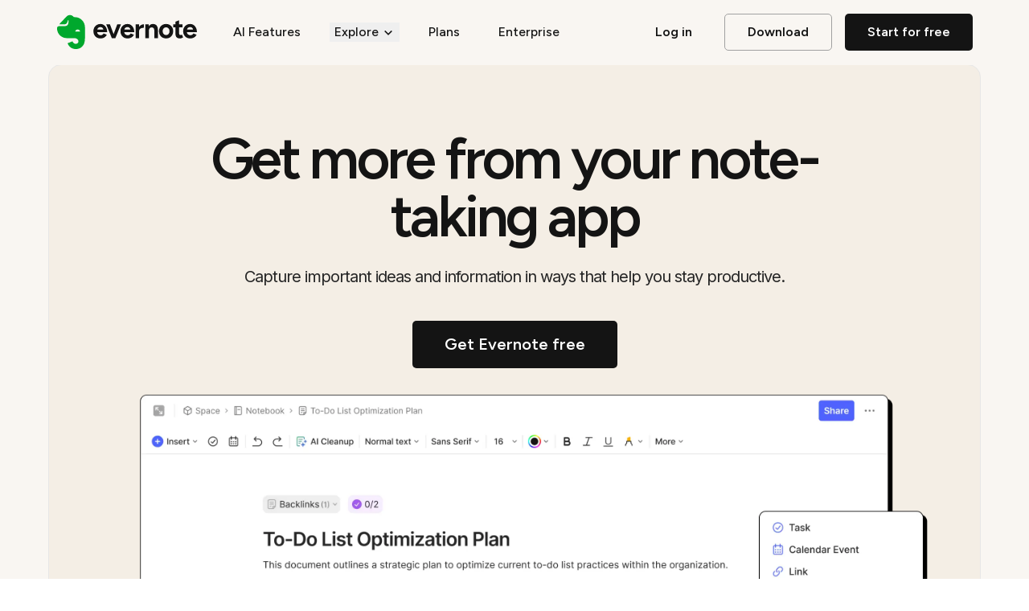

--- FILE ---
content_type: text/html; charset=utf-8
request_url: https://evernote.com/features/notes-app
body_size: 43744
content:
<!DOCTYPE html><!--gP5n9oESRvhR5h5FcGYJY--><html class="scroll-smooth" data-sentry-component="AppLayout" data-sentry-source-file="layout.tsx"><head><meta charSet="utf-8"/><meta name="viewport" content="width=device-width, initial-scale=1, maximum-scale=1, user-scalable=no"/><link rel="preload" href="/_next/static/media/8e9860b6e62d6359-s.p.woff2" as="font" crossorigin="" type="font/woff2"/><link rel="preload" href="/_next/static/media/d9fef5bf2f64cf9a-s.p.woff2" as="font" crossorigin="" type="font/woff2"/><link rel="stylesheet" href="/_next/static/css/ac6d8fc71241d52f.css" data-precedence="next"/><link rel="stylesheet" href="/_next/static/css/7670673178964a0e.css" data-precedence="next"/><link rel="preload" as="script" fetchPriority="low" href="/_next/static/chunks/webpack-fe5d1432d024221d.js"/><script src="/_next/static/chunks/4bd1b696-b1a32ba0159261b8.js" async=""></script><script src="/_next/static/chunks/5572-35c6fef2bb811a02.js" async=""></script><script src="/_next/static/chunks/main-app-45a8773147b12273.js" async=""></script><script src="/_next/static/chunks/c15bf2b0-b9aed52758964570.js" async=""></script><script src="/_next/static/chunks/8437-d18239eae6f90c03.js" async=""></script><script src="/_next/static/chunks/3256-a6a2b606b35476f4.js" async=""></script><script src="/_next/static/chunks/3977-c1db9f36fc5c8ae7.js" async=""></script><script src="/_next/static/chunks/5344-4b7356b4bb15b32e.js" async=""></script><script src="/_next/static/chunks/8833-58a7e120837c655e.js" async=""></script><script src="/_next/static/chunks/5020-e8d9c7c84cf67a4f.js" async=""></script><script src="/_next/static/chunks/5760-fc77840c86582677.js" async=""></script><script src="/_next/static/chunks/9618-f0b61f3a785a6131.js" async=""></script><script src="/_next/static/chunks/7425-1bd0d8b195e982e2.js" async=""></script><script src="/_next/static/chunks/6255-58dcaa3523e28be0.js" async=""></script><script src="/_next/static/chunks/2042-ecca1d9779844020.js" async=""></script><script src="/_next/static/chunks/8867-d9049d583de33eef.js" async=""></script><script src="/_next/static/chunks/3753-eb6241cbe0cfc5ff.js" async=""></script><script src="/_next/static/chunks/8791-ab447149364ac3ac.js" async=""></script><script src="/_next/static/chunks/7205-522d9c48a254cecd.js" async=""></script><script src="/_next/static/chunks/7212-2455694a14939b36.js" async=""></script><script src="/_next/static/chunks/7070-d831510b7431eaf8.js" async=""></script><script src="/_next/static/chunks/8246-bc5f7a5cd06aa644.js" async=""></script><script src="/_next/static/chunks/5495-085bec9f9b9abc07.js" async=""></script><script src="/_next/static/chunks/4199-d300907fb4c1d251.js" async=""></script><script src="/_next/static/chunks/2090-de2e32cb54a22323.js" async=""></script><script src="/_next/static/chunks/9783-f3b90668438e33b5.js" async=""></script><script src="/_next/static/chunks/1739-565ad9136bb4ea58.js" async=""></script><script src="/_next/static/chunks/7848-de6755c1cabc1821.js" async=""></script><script src="/_next/static/chunks/app/%5Blocale%5D/(prismic)/features/%5Bpage%5D/page-b03e99867baeefae.js" async=""></script><script src="/_next/static/chunks/app/global-error-51cb6d6f0ab69c27.js" async=""></script><script src="https://js.hcaptcha.com/1/api.js" async="" defer=""></script><script src="/_next/static/chunks/app/%5Blocale%5D/(prismic)/layout-ce320b900cc6e6f8.js" async=""></script><script src="/_next/static/chunks/app/%5Blocale%5D/layout-00b6abedf5fec840.js" async=""></script><script src="/_next/static/chunks/app/%5Blocale%5D/not-found-8429fcda10515798.js" async=""></script><link rel="preload" href="https://www.googletagmanager.com/gtag/js?id=AW-11132167567" as="script"/><link rel="preload" href="/_next/static/chunks/9830.5bce53a4ceae8d1f.js" as="script" fetchPriority="low"/><link rel="preload" href="/_next/static/chunks/8220.80d1caf8cc83ce6f.js" as="script" fetchPriority="low"/><link rel="preload" href="/_next/static/chunks/7903.4eda723acf4d541a.js" as="script" fetchPriority="low"/><link rel="preload" href="/_next/static/chunks/9122.71b90563049749dd.js" as="script" fetchPriority="low"/><link rel="preload" href="/_next/static/chunks/7245.2c40fb7eabba9638.js" as="script" fetchPriority="low"/><meta name="next-size-adjust" content=""/><meta name="color-scheme" content="light"/><title>Best Note Taking App - Organize Your Notes with Evernote</title><meta name="description" content="With Evernote, your notes sync across all your devices. Organize with notebooks and tags to find everything you need quickly. Taking notes has never been so easy."/><meta name="keywords" content="evernote"/><meta name="language" content="en-us"/><link rel="canonical" href="https://evernote.com/features/notes-app"/><link rel="alternate" hrefLang="en-us" href="https://evernote.com/features/notes-app"/><link rel="alternate" hrefLang="de-de" href="https://evernote.com/de-de/features/notes-app"/><link rel="alternate" hrefLang="es-es" href="https://evernote.com/es-es/features/notes-app"/><link rel="alternate" hrefLang="fr-fr" href="https://evernote.com/fr-fr/features/notes-app"/><link rel="alternate" hrefLang="it-it" href="https://evernote.com/it-it/features/notes-app"/><link rel="alternate" hrefLang="ja-jp" href="https://evernote.com/ja-jp/features/notes-app"/><link rel="alternate" hrefLang="ko-kr" href="https://evernote.com/ko-kr/features/notes-app"/><link rel="alternate" hrefLang="pt-br" href="https://evernote.com/pt-br/features/notes-app"/><meta property="og:title" content="Best Note Taking App - Organize Your Notes with Evernote"/><meta property="og:description" content="With Evernote, your notes sync across all your devices. Organize with notebooks and tags to find everything you need quickly. Taking notes has never been so easy."/><meta property="og:type" content="website"/><meta name="twitter:card" content="summary_large_image"/><meta name="twitter:title" content="Best Note Taking App - Organize Your Notes with Evernote"/><meta name="twitter:description" content="With Evernote, your notes sync across all your devices. Organize with notebooks and tags to find everything you need quickly. Taking notes has never been so easy."/><script type="application/ld+json">{"@context":"https://schema.org","@type":"Organization","name":"Evernote","url":"https://evernote.com","logo":"https://evernote.com/images/evernote-logo-serp.png","sameAs":["https://twitter.com/evernote","https://www.facebook.com/evernote","https://www.linkedin.com/company/evernote","https://www.instagram.com/evernote"]}</script><script src="/_next/static/chunks/polyfills-42372ed130431b0a.js" noModule=""></script></head><body class="antialiased __variable_755f84 __variable_78b991 __className_78b991"><div hidden=""><!--$--><!--/$--></div><header class="z-50 w-full bg-bg-primary fixed" data-sentry-component="Header" data-sentry-source-file="Header.tsx"><div class="border-b border-transparent"><div id="download-app-banner" class="px-5 py-2.5 sm:hidden" data-sentry-component="DownloadAppBanner" data-sentry-source-file="DownloadAppBanner.tsx"><div class="container flex w-full items-center justify-between"><div class="flex items-center space-x-4"><img alt="Evernote Logo" data-sentry-element="Image" data-sentry-source-file="DownloadAppBanner.tsx" loading="lazy" width="50" height="50" decoding="async" data-nimg="1" style="color:transparent" srcSet="/_next/image?url=%2Fimages%2Fevernote-logo-ios.png&amp;w=64&amp;q=75 1x, /_next/image?url=%2Fimages%2Fevernote-logo-ios.png&amp;w=128&amp;q=75 2x" src="/_next/image?url=%2Fimages%2Fevernote-logo-ios.png&amp;w=128&amp;q=75"/><div class="flex flex-col"><h5 class="text-[14px] font-semibold text-text-primary">Evernote</h5><span class="text-[14px] font-normal text-text-secondary">Get the app</span></div></div><div><div class="flex items-center justify-center space-x-4"><a class="rounded-xl px-3 py-1 text-[14px] font-medium dark:text-black dark:bg-white bg-black text-white" data-sentry-element="Link" data-sentry-source-file="DownloadAppBanner.tsx" href="">Download</a><div class="flex items-center justify-center"><svg width="24" height="24" viewBox="0 0 24 24" fill="none" xmlns="http://www.w3.org/2000/svg" class="text-grey-45" data-sentry-element="svg" data-sentry-component="BorderedCrossIcon" data-sentry-source-file="BorderedCrossIcon.tsx"><path fill-rule="evenodd" clip-rule="evenodd" d="M18.364 5.63604C21.8787 9.15076 21.8787 14.8492 18.364 18.364C14.8492 21.8787 9.15076 21.8787 5.63604 18.364C2.12132 14.8492 2.12132 9.15076 5.63604 5.63604C9.15076 2.12132 14.8492 2.12132 18.364 5.63604ZM17.3033 17.3033C20.2322 14.3744 20.2322 9.62563 17.3033 6.6967C14.3744 3.76777 9.62563 3.76777 6.6967 6.6967C3.76777 9.62563 3.76777 14.3744 6.6967 17.3033C9.62563 20.2322 14.3744 20.2322 17.3033 17.3033Z" fill="currentColor" data-sentry-element="path" data-sentry-source-file="BorderedCrossIcon.tsx"></path><path fill-rule="evenodd" clip-rule="evenodd" d="M13.9684 8.96949C14.2614 8.6767 14.7362 8.67686 15.029 8.96985C15.3218 9.26284 15.3217 9.73772 15.0287 10.0305L13.0603 11.9976L15.0288 13.9648C15.3218 14.2576 15.322 14.7324 15.0292 15.0254C14.7364 15.3184 14.2615 15.3186 13.9685 15.0258L11.9993 13.0579L10.03 15.0258C9.73703 15.3186 9.26215 15.3184 8.96936 15.0254C8.67657 14.7324 8.67673 14.2576 8.96972 13.9648L10.9382 11.9976L8.96985 10.0305C8.67686 9.73772 8.6767 9.26284 8.96949 8.96985C9.26228 8.67686 9.73716 8.6767 10.0301 8.96949L11.9993 10.9373L13.9684 8.96949Z" fill="currentColor" data-sentry-element="path" data-sentry-source-file="BorderedCrossIcon.tsx"></path></svg></div></div></div></div></div><nav class="container flex h-16 md:h-20 w-full items-center justify-between px-5 sm:px-0"><div class="flex items-center"><a class="flex w-36 xl:w-44" data-sentry-element="PrismicNextLink" data-sentry-source-file="PrismicLink.tsx" data-sentry-component="PrismicLink" href="/"><img alt="Evernote logo" data-sentry-element="Image" data-sentry-source-file="Header.tsx" loading="lazy" width="179" height="44" decoding="async" data-nimg="1" class="dark:hidden" style="color:transparent" src="/_next/static/media/evernote-logo.86b04f42.svg"/><img alt="Evernote logo" data-sentry-element="Image" data-sentry-source-file="Header.tsx" loading="lazy" width="179" height="44" decoding="async" data-nimg="1" class="hidden dark:block" style="color:transparent" src="/_next/static/media/evernote-logo-inverted.5d231641.svg"/></a><ul class="hidden space-x-2 pl-4 xl:pl-8 lg:flex xl:space-x-6" data-sentry-component="NavigationDesktop" data-sentry-source-file="NavigationDesktop.tsx"><li class="navlink-desktop"><a class="link-background-animated rounded-lg px-2.5 xl:px-3 pt-2 pb-2.5" data-sentry-element="PrismicNextLink" data-sentry-component="PrismicLink" data-sentry-source-file="PrismicLink.tsx" href="/features/ai-features"><span class="navlink-desktop__link text-text-primary">AI Features</span></a></li><li class="navlink-desktop relative flex items-center py-7" role="presentation" data-sentry-component="NavLinkDropDown" data-sentry-source-file="NavLinkDropDown.tsx"><button class="flex items-center space-x-1 px-1.5" type="button"><span class="navlink-desktop__link text-text-primary">Explore</span><svg width="18" height="19" viewBox="0 0 18 19" fill="none" xmlns="http://www.w3.org/2000/svg" class="h-4 w-4 text-text-primary" data-sentry-element="svg" data-sentry-component="ArrowDownIcon" data-sentry-source-file="NavArrowDown.tsx"><g clip-path="url(#clip0_3162_10990)" data-sentry-element="g" data-sentry-source-file="NavArrowDown.tsx"><path d="M14.1429 7.61447L9 12.7573L3.85714 7.61447" stroke="currentColor" stroke-width="2" data-sentry-element="path" data-sentry-source-file="NavArrowDown.tsx"></path></g><defs data-sentry-element="defs" data-sentry-source-file="NavArrowDown.tsx"><clipPath id="clip0_3162_10990" data-sentry-element="clipPath" data-sentry-source-file="NavArrowDown.tsx"><rect width="18" height="18" fill="currentColor" transform="translate(18 0.5) rotate(90)" data-sentry-element="rect" data-sentry-source-file="NavArrowDown.tsx"></rect></clipPath></defs></svg></button><ul class="scrollbar-hide fixed inset-x-0 top-20 bottom-0 z-50 gap-y-1 overflow-y-scroll h-fit bg-bg-primary border-b border-stroke-cards shadow-headerDropdown dark:shadow-headerDropdownInverted text-base font-normal leading-tight transition-all duration-300 ease-in-out transform opacity-0 -translate-y-4 invisible"><div class="container px-5 sm:px-0 py-8 pt-4"><div class="flex justify-start"><div class="w-full max-w-none"><div class="flex grid grid-cols-1 gap-4 sm:grid-cols-4"><div class="flex w-[200px] flex-col gap-1"><div class="w-full px-3 pb-8 pt-2.5"><p class="text-[10px] font-semibold uppercase tracking-[1px] opacity-50 text-text-primary">Solutions</p></div><li class="w-full"><a class="block h-full w-full rounded-lg px-3 pb-2 pt-2.5 link-background-animated" data-sentry-element="PrismicNextLink" data-sentry-component="PrismicLink" data-sentry-source-file="PrismicLink.tsx" href="/why-evernote"><span class="navlink-desktop__link block pb-1 text-text-primary">Why Evernote</span></a></li><li class="w-full"><a class="block h-full w-full rounded-lg px-3 pb-2 pt-2.5 link-background-animated" data-sentry-element="PrismicNextLink" data-sentry-component="PrismicLink" data-sentry-source-file="PrismicLink.tsx" href="/features/notes-app"><span class="navlink-desktop__link block pb-1 text-text-primary">Note Taking</span></a></li><li class="w-full"><a class="block h-full w-full rounded-lg px-3 pb-2 pt-2.5 link-background-animated" data-sentry-element="PrismicNextLink" data-sentry-component="PrismicLink" data-sentry-source-file="PrismicLink.tsx" href="/personal"><span class="navlink-desktop__link block pb-1 text-text-primary">Self organizing</span></a></li><li class="w-full"><a class="block h-full w-full rounded-lg px-3 pb-2 pt-2.5 link-background-animated" data-sentry-element="PrismicNextLink" data-sentry-component="PrismicLink" data-sentry-source-file="PrismicLink.tsx" href="/professional"><span class="navlink-desktop__link block pb-1 text-text-primary">Productivity</span></a></li></div><div class="flex w-[200px] flex-col gap-1"><div class="w-full px-3 pb-8 pt-2.5"><p class="text-[10px] font-semibold uppercase tracking-[1px] opacity-50 text-text-primary">Features</p></div><li class="w-full"><a class="block h-full w-full rounded-lg px-3 pb-2 pt-2.5 link-background-animated" data-sentry-element="PrismicNextLink" data-sentry-component="PrismicLink" data-sentry-source-file="PrismicLink.tsx" href="/features/collaboration"><span class="navlink-desktop__link block pb-1 text-text-primary">Collaboration</span></a></li><li class="w-full"><a class="block h-full w-full rounded-lg px-3 pb-2 pt-2.5 link-background-animated" data-sentry-element="PrismicNextLink" data-sentry-component="PrismicLink" data-sentry-source-file="PrismicLink.tsx" href="/features/webclipper"><span class="navlink-desktop__link block pb-1 text-text-primary">Web Clipper</span></a></li><li class="w-full"><a class="block h-full w-full rounded-lg px-3 pb-2 pt-2.5 link-background-animated" data-sentry-element="PrismicNextLink" data-sentry-component="PrismicLink" data-sentry-source-file="PrismicLink.tsx" href="/features/search"><span class="navlink-desktop__link block pb-1 text-text-primary">Advanced search</span></a></li><li class="w-full"><a class="block h-full w-full rounded-lg px-3 pb-2 pt-2.5 link-background-animated" data-sentry-element="PrismicNextLink" data-sentry-component="PrismicLink" data-sentry-source-file="PrismicLink.tsx" href="/features/document-scanning"><span class="navlink-desktop__link block pb-1 text-text-primary">Document scanning</span></a></li><li class="w-full"><a class="block h-full w-full rounded-lg px-3 pb-2 pt-2.5 link-background-animated" data-sentry-element="PrismicNextLink" data-sentry-component="PrismicLink" data-sentry-source-file="PrismicLink.tsx" href="/features/home"><span class="navlink-desktop__link block pb-1 text-text-primary">Personalization</span></a></li><li class="w-full"><a class="block h-full w-full rounded-lg px-3 pb-2 pt-2.5 link-background-animated" data-sentry-element="PrismicNextLink" data-sentry-component="PrismicLink" data-sentry-source-file="PrismicLink.tsx" href="/features/tasks"><span class="navlink-desktop__link block pb-1 text-text-primary">Tasks</span></a></li><li class="w-full"><a class="block h-full w-full rounded-lg px-3 pb-2 pt-2.5 link-background-animated" data-sentry-element="PrismicNextLink" data-sentry-component="PrismicLink" data-sentry-source-file="PrismicLink.tsx" href="/features/calendar"><span class="navlink-desktop__link block pb-1 text-text-primary">Calendar</span></a></li></div><div class="flex w-[200px] flex-col gap-1"><div class="w-full px-3 pb-8 pt-2.5"><p class="text-[10px] font-semibold uppercase tracking-[1px] opacity-50 text-text-primary">Ecosystem AI</p></div><li class="w-full"><a class="block h-full w-full rounded-lg px-3 pb-2 pt-2.5 link-background-animated" data-sentry-element="PrismicNextLink" data-sentry-component="PrismicLink" data-sentry-source-file="PrismicLink.tsx" rel="noreferrer" href="https://evernote.com/ai-transcribe?t_s=marketing_website"><span class="navlink-desktop__link block pb-1 text-text-primary">AI Transcribe</span></a></li><li class="w-full"><a class="block h-full w-full rounded-lg px-3 pb-2 pt-2.5 link-background-animated" data-sentry-element="PrismicNextLink" data-sentry-component="PrismicLink" data-sentry-source-file="PrismicLink.tsx" rel="noreferrer" href="https://evernote.com/ai-rewrite?t_s=marketing_website"><span class="navlink-desktop__link block pb-1 text-text-primary">AI Rewrite</span></a></li><li class="w-full"><a class="block h-full w-full rounded-lg px-3 pb-2 pt-2.5 link-background-animated" data-sentry-element="PrismicNextLink" data-sentry-component="PrismicLink" data-sentry-source-file="PrismicLink.tsx" rel="noreferrer" href="https://evernote.com/ai-text-to-voice?t_s=marketing_website"><span class="navlink-desktop__link block pb-1 text-text-primary">AI Text To Speech</span></a></li><li class="w-full"><a class="block h-full w-full rounded-lg px-3 pb-2 pt-2.5 link-background-animated" data-sentry-element="PrismicNextLink" data-sentry-component="PrismicLink" data-sentry-source-file="PrismicLink.tsx" rel="noreferrer" href="https://evernote.com/ai-transcribe/meeting?t_s=marketing_website"><span class="navlink-desktop__link block pb-1 text-text-primary">AI Meeting Note Taker</span></a></li><li class="w-full"><a class="block h-full w-full rounded-lg px-3 pb-2 pt-2.5 link-background-animated" data-sentry-element="PrismicNextLink" data-sentry-component="PrismicLink" data-sentry-source-file="PrismicLink.tsx" rel="noreferrer" href="https://evernote.com/ai-diagrams?t_s=marketing_website"><span class="navlink-desktop__link block pb-1 text-text-primary">AI Diagrams</span></a></li><li class="w-full"><a class="block h-full w-full rounded-lg px-3 pb-2 pt-2.5 link-background-animated" data-sentry-element="PrismicNextLink" data-sentry-component="PrismicLink" data-sentry-source-file="PrismicLink.tsx" rel="noreferrer" href="https://evernote.com/ai-detector?t_s=marketing_website"><span class="navlink-desktop__link block pb-1 text-text-primary">AI Detector</span></a></li></div><div class="flex w-[200px] flex-col gap-1"><div class="w-full px-3 pb-8 pt-2.5"><p class="text-[10px] font-semibold uppercase tracking-[1px] opacity-50 text-text-primary">Ecosystem Productivity</p></div><li class="w-full"><a class="block h-full w-full rounded-lg px-3 pb-2 pt-2.5 link-background-animated" data-sentry-element="PrismicNextLink" data-sentry-component="PrismicLink" data-sentry-source-file="PrismicLink.tsx" rel="noreferrer" href="https://evernote.com/pdf-editor?t_s=marketing_website"><span class="navlink-desktop__link block pb-1 text-text-primary">PDF Editor</span></a></li><li class="w-full"><a class="block h-full w-full rounded-lg px-3 pb-2 pt-2.5 link-background-animated" data-sentry-element="PrismicNextLink" data-sentry-component="PrismicLink" data-sentry-source-file="PrismicLink.tsx" rel="noreferrer" href="https://evernote.com/pdf-convert?t_s=marketing_website"><span class="navlink-desktop__link block pb-1 text-text-primary">PDF Converter</span></a></li><li class="w-full"><a class="block h-full w-full rounded-lg px-3 pb-2 pt-2.5 link-background-animated" data-sentry-element="PrismicNextLink" data-sentry-component="PrismicLink" data-sentry-source-file="PrismicLink.tsx" rel="noreferrer" href="https://evernote.com/online-notepad?t_s=marketing_website"><span class="navlink-desktop__link block pb-1 text-text-primary">Online Notepad</span></a></li><li class="w-full"><a class="block h-full w-full rounded-lg px-3 pb-2 pt-2.5 link-background-animated" data-sentry-element="PrismicNextLink" data-sentry-component="PrismicLink" data-sentry-source-file="PrismicLink.tsx" href="/word-counter?t_s=marketing_website"><span class="navlink-desktop__link block pb-1 text-text-primary">Word Counter</span></a></li><li class="w-full"><a class="block h-full w-full rounded-lg px-3 pb-2 pt-2.5 link-background-animated" data-sentry-element="PrismicNextLink" data-sentry-component="PrismicLink" data-sentry-source-file="PrismicLink.tsx" href="/citation-generator?t_s=marketing_website"><span class="navlink-desktop__link block pb-1 text-text-primary">Citation Generator</span></a></li></div></div></div></div></div></ul></li><li class="navlink-desktop"><a class="link-background-animated rounded-lg px-2.5 xl:px-3 pt-2 pb-2.5" data-sentry-element="PrismicNextLink" data-sentry-component="PrismicLink" data-sentry-source-file="PrismicLink.tsx" href="/compare-plans"><span class="navlink-desktop__link text-text-primary">Plans</span></a></li><li class="navlink-desktop"><a class="link-background-animated rounded-lg px-2.5 xl:px-3 pt-2 pb-2.5" data-sentry-element="PrismicNextLink" data-sentry-component="PrismicLink" data-sentry-source-file="PrismicLink.tsx" href="/enterprise"><span class="navlink-desktop__link text-text-primary">Enterprise</span></a></li></ul></div><div class="hidden lg:flex"><ul class="flex items-center "><li><a class="group rounded-md text-center transition-all ease-in-out hover:-translate-y-0 min-w-[100px] px-6 py-2.5 bg-transparent hover:bg-white dark:hover:bg-white-stroke-cards mr-1 xl:mr-4" data-sentry-element="PrismicNextLink" data-sentry-component="PrismicLink" data-sentry-source-file="PrismicLink.tsx" rel="noreferrer" href="https://www.evernote.com/client/web"><span class="whitespace-nowrap headline headline--7 text-black dark:text-white">Log in</span></a></li></ul><a class="group rounded-md text-center transition-all ease-in-out hover:-translate-y-0 min-w-[100px] px-6 py-2.5 bg-transparent border border-stroke-buttons hover:bg-black dark:hover:bg-white mr-1 !min-w-0 px-7 xl:mr-4" data-sentry-element="PrismicNextLink" data-sentry-component="PrismicLink" data-sentry-source-file="PrismicLink.tsx" href="/download"><span class="whitespace-nowrap headline headline--7 text-black group-hover:text-white dark:text-white dark:group-hover:text-black">Download</span></a><button class="group rounded-md text-center transition-all ease-in-out hover:-translate-y-0 min-w-[100px] px-6 py-2.5 bg-black hover:bg-green dark:bg-green-secondary dark:hover:bg-green !min-w-0 px-7" data-sentry-component="Button" data-sentry-source-file="Button.tsx"><span class="whitespace-nowrap headline headline--7 text-white dark:text-black dark:group-hover:text-white">Start for free</span></button></div><button type="button" class="h-6 w-6 lg:hidden"><svg width="24" height="24" viewBox="0 0 24 24" fill="none" xmlns="http://www.w3.org/2000/svg" class="text-text-primary" data-sentry-element="svg" data-sentry-component="MenuIcon" data-sentry-source-file="MenuIcon.tsx"><path d="M3 6H21" stroke="currentColor" stroke-width="2" data-sentry-element="path" data-sentry-source-file="MenuIcon.tsx"></path><path d="M3 12H21" stroke="currentColor" stroke-width="2" data-sentry-element="path" data-sentry-source-file="MenuIcon.tsx"></path><path d="M3 18H21" stroke="currentColor" stroke-width="2" data-sentry-element="path" data-sentry-source-file="MenuIcon.tsx"></path></svg></button></nav><div class="fixed left-0 right-0 z-10 w-full lg:hidden bg-bg-primary hidden top-32 h-[calc(100dvh-4rem)] sm:top-20 sm:h-dvh" data-sentry-component="NavigationMobile" data-sentry-source-file="NavigationMobile.tsx"><nav class="container relative flex h-full flex-col justify-between divide-y divide-black divide-opacity-15 pb-16"><ul class="flex flex-col divide-y divide-grey-90 dark:divide-white-stroke-cards overflow-y-auto p-5"><li class="whitespace-nowrap py-4 text-[16px] font-normal leading-normal text-text-primary" data-sentry-component="NavLink" data-sentry-source-file="NavigationMobile.tsx"><a data-sentry-element="PrismicNextLink" data-sentry-source-file="PrismicLink.tsx" data-sentry-component="PrismicLink" href="/features/ai-features">AI Features</a></li><li class="navlink-collapse false" data-sentry-component="NavLinkCollapse" data-sentry-source-file="NavLinkCollapse.tsx"><button class="navlink-collapse__header whitespace-nowrap py-4 text-[16px] font-normal leading-normal text-text-primary" type="button">Explore<svg width="18" height="19" viewBox="0 0 18 19" fill="none" xmlns="http://www.w3.org/2000/svg" class="navlink-collapse__icon text-text-primary" data-sentry-element="svg" data-sentry-component="ArrowDownIcon" data-sentry-source-file="NavArrowDown.tsx"><g clip-path="url(#clip0_3162_10990)" data-sentry-element="g" data-sentry-source-file="NavArrowDown.tsx"><path d="M14.1429 7.61447L9 12.7573L3.85714 7.61447" stroke="currentColor" stroke-width="2" data-sentry-element="path" data-sentry-source-file="NavArrowDown.tsx"></path></g><defs data-sentry-element="defs" data-sentry-source-file="NavArrowDown.tsx"><clipPath id="clip0_3162_10990" data-sentry-element="clipPath" data-sentry-source-file="NavArrowDown.tsx"><rect width="18" height="18" fill="currentColor" transform="translate(18 0.5) rotate(90)" data-sentry-element="rect" data-sentry-source-file="NavArrowDown.tsx"></rect></clipPath></defs></svg></button><div class="navlink-collapse__content-wrapper"><ul class="navlink-collapse__content pb-6 pt-2 text-[16px] font-normal leading-normal text-text-primary"><li><a class="block rounded-lg px-3 pb-2 pt-2.5" data-sentry-element="PrismicNextLink" data-sentry-component="PrismicLink" data-sentry-source-file="PrismicLink.tsx" href="/why-evernote">Why Evernote</a></li><li><a class="block rounded-lg px-3 pb-2 pt-2.5" data-sentry-element="PrismicNextLink" data-sentry-component="PrismicLink" data-sentry-source-file="PrismicLink.tsx" href="/features/notes-app">Note Taking</a></li><li><a class="block rounded-lg px-3 pb-2 pt-2.5" data-sentry-element="PrismicNextLink" data-sentry-component="PrismicLink" data-sentry-source-file="PrismicLink.tsx" href="/features/collaboration">Collaboration</a></li><li><a class="block rounded-lg px-3 pb-2 pt-2.5" data-sentry-element="PrismicNextLink" data-sentry-component="PrismicLink" data-sentry-source-file="PrismicLink.tsx" href="/features/webclipper">Web Clipper</a></li><li><a class="block rounded-lg px-3 pb-2 pt-2.5" data-sentry-element="PrismicNextLink" data-sentry-component="PrismicLink" data-sentry-source-file="PrismicLink.tsx" href="/features/search">Advanced search</a></li><li><a class="block rounded-lg px-3 pb-2 pt-2.5" data-sentry-element="PrismicNextLink" data-sentry-component="PrismicLink" data-sentry-source-file="PrismicLink.tsx" href="/features/document-scanning">Document scanning</a></li><li><a class="block rounded-lg px-3 pb-2 pt-2.5" data-sentry-element="PrismicNextLink" data-sentry-component="PrismicLink" data-sentry-source-file="PrismicLink.tsx" href="/features/home">Personalization</a></li><li><a class="block rounded-lg px-3 pb-2 pt-2.5" data-sentry-element="PrismicNextLink" data-sentry-component="PrismicLink" data-sentry-source-file="PrismicLink.tsx" href="/features/tasks">Tasks</a></li><li><a class="block rounded-lg px-3 pb-2 pt-2.5" data-sentry-element="PrismicNextLink" data-sentry-component="PrismicLink" data-sentry-source-file="PrismicLink.tsx" href="/features/calendar">Calendar</a></li><li><a class="block rounded-lg px-3 pb-2 pt-2.5" data-sentry-element="PrismicNextLink" data-sentry-component="PrismicLink" data-sentry-source-file="PrismicLink.tsx" href="/personal">Self organizing</a></li><li><a class="block rounded-lg px-3 pb-2 pt-2.5" data-sentry-element="PrismicNextLink" data-sentry-component="PrismicLink" data-sentry-source-file="PrismicLink.tsx" href="/professional">Productivity</a></li><li><a class="block rounded-lg px-3 pb-2 pt-2.5" data-sentry-element="PrismicNextLink" data-sentry-component="PrismicLink" data-sentry-source-file="PrismicLink.tsx" rel="noreferrer" href="https://evernote.com/ai-transcribe?t_s=marketing_website">AI Transcribe</a></li><li><a class="block rounded-lg px-3 pb-2 pt-2.5" data-sentry-element="PrismicNextLink" data-sentry-component="PrismicLink" data-sentry-source-file="PrismicLink.tsx" rel="noreferrer" href="https://evernote.com/pdf-editor?t_s=marketing_website">PDF Editor</a></li><li><a class="block rounded-lg px-3 pb-2 pt-2.5" data-sentry-element="PrismicNextLink" data-sentry-component="PrismicLink" data-sentry-source-file="PrismicLink.tsx" rel="noreferrer" href="https://evernote.com/pdf-convert?t_s=marketing_website">PDF Converter</a></li><li><a class="block rounded-lg px-3 pb-2 pt-2.5" data-sentry-element="PrismicNextLink" data-sentry-component="PrismicLink" data-sentry-source-file="PrismicLink.tsx" rel="noreferrer" href="https://evernote.com/ai-rewrite?t_s=marketing_website">AI Rewrite</a></li><li><a class="block rounded-lg px-3 pb-2 pt-2.5" data-sentry-element="PrismicNextLink" data-sentry-component="PrismicLink" data-sentry-source-file="PrismicLink.tsx" rel="noreferrer" href="https://evernote.com/ai-text-to-voice?t_s=marketing_website">AI Text To Speech</a></li><li><a class="block rounded-lg px-3 pb-2 pt-2.5" data-sentry-element="PrismicNextLink" data-sentry-component="PrismicLink" data-sentry-source-file="PrismicLink.tsx" rel="noreferrer" href="https://evernote.com/ai-transcribe/meeting?t_s=marketing_website">AI Meeting Note Taker</a></li><li><a class="block rounded-lg px-3 pb-2 pt-2.5" data-sentry-element="PrismicNextLink" data-sentry-component="PrismicLink" data-sentry-source-file="PrismicLink.tsx" rel="noreferrer" href="https://evernote.com/online-notepad?t_s=marketing_website">Online Notepad</a></li><li><a class="block rounded-lg px-3 pb-2 pt-2.5" data-sentry-element="PrismicNextLink" data-sentry-component="PrismicLink" data-sentry-source-file="PrismicLink.tsx" rel="noreferrer" href="https://evernote.com/ai-diagrams?t_s=marketing_website">AI Diagrams</a></li><li><a class="block rounded-lg px-3 pb-2 pt-2.5" data-sentry-element="PrismicNextLink" data-sentry-component="PrismicLink" data-sentry-source-file="PrismicLink.tsx" rel="noreferrer" href="https://evernote.com/ai-detector?t_s=marketing_website">AI Detector</a></li><li><a class="block rounded-lg px-3 pb-2 pt-2.5" data-sentry-element="PrismicNextLink" data-sentry-component="PrismicLink" data-sentry-source-file="PrismicLink.tsx" href="/word-counter?t_s=marketing_website">Word Counter</a></li><li><a class="block rounded-lg px-3 pb-2 pt-2.5" data-sentry-element="PrismicNextLink" data-sentry-component="PrismicLink" data-sentry-source-file="PrismicLink.tsx" href="/citation-generator?t_s=marketing_website">Citation Generator</a></li></ul></div></li><li class="whitespace-nowrap py-4 text-[16px] font-normal leading-normal text-text-primary" data-sentry-component="NavLink" data-sentry-source-file="NavigationMobile.tsx"><a data-sentry-element="PrismicNextLink" data-sentry-source-file="PrismicLink.tsx" data-sentry-component="PrismicLink" href="/compare-plans">Plans</a></li><li class="whitespace-nowrap py-4 text-[16px] font-normal leading-normal text-text-primary" data-sentry-component="NavLink" data-sentry-source-file="NavigationMobile.tsx"><a data-sentry-element="PrismicNextLink" data-sentry-source-file="PrismicLink.tsx" data-sentry-component="PrismicLink" href="/enterprise">Enterprise</a></li></ul><div class="w-full px-5 pb-5"><div class="flex w-full flex-col justify-between"><a class="group rounded-md text-center transition-all ease-in-out hover:-translate-y-0 min-w-[250px] px-10 py-3 md:py-4 bg-black hover:bg-green dark:bg-green-secondary dark:hover:bg-green mt-6 mb-4" data-sentry-element="PrismicNextLink" data-sentry-component="PrismicLink" data-sentry-source-file="PrismicLink.tsx" href="/download"><span class="whitespace-nowrap headline headline--6 text-white dark:text-black dark:group-hover:text-white">Download</span></a><a class="group rounded-md text-center transition-all ease-in-out hover:-translate-y-0 min-w-[250px] px-10 py-3 md:py-4 bg-transparent border border-stroke-buttons hover:bg-black dark:hover:bg-white mb-4" data-sentry-element="PrismicNextLink" data-sentry-component="PrismicLink" data-sentry-source-file="PrismicLink.tsx" rel="noreferrer" href="https://www.evernote.com/client/web"><span class="whitespace-nowrap headline headline--6 text-black group-hover:text-white dark:text-white dark:group-hover:text-black">Log in</span></a></div></div></nav></div></div></header><main class="bg-bg-primary pt-30 md:pt-10"><section class="md:section relative" data-sentry-component="HeaderVertical" data-sentry-source-file="index.tsx"><div class="p-5 pt-10 md:p-10 lg:py-20 !pb-0 md:my-4 lg:m-10 flex items-center justify-center w-full bg-bg-secondary md:rounded-[16px] md:border border-stroke-cards dark:bg-transparent dark:border-none"><div class="container relative"><div class="rich-wrapper--hero-vertical flex w-full flex-col justify-center text-center text-text-primary"><h1>Get more from your note-taking app</h1><p>Capture important ideas and information in ways that help you stay productive.</p><button class="group rounded-md text-center transition-all ease-in-out hover:-translate-y-0 min-w-[250px] px-10 py-3 md:py-4 bg-black hover:bg-green dark:bg-green-secondary dark:hover:bg-green mb-8 mt-4 self-center w-full md:w-auto" data-sentry-component="Button" data-sentry-source-file="Button.tsx"><span class="whitespace-nowrap headline headline--6 text-white dark:text-black dark:group-hover:text-white">Get Evernote free</span></button></div><figure><img alt="A UI rappresentation of [object Object]" loading="lazy" width="2560" height="1452" decoding="async" data-nimg="1" class="object-cover" style="color:transparent" srcSet="/_next/image?url=%2F_next%2Fstatic%2Fmedia%2Fnote-taking.89973d04.webp&amp;w=3840&amp;q=75 1x" src="/_next/image?url=%2F_next%2Fstatic%2Fmedia%2Fnote-taking.89973d04.webp&amp;w=3840&amp;q=75"/></figure></div></div></section><section class="section" data-sentry-component="SplitContent" data-sentry-source-file="index.tsx"><div class="px-4 py-6 md:p-10 lg:p-20 my-4 lg:m-10 rounded-[16px] border border-stroke-cards bg-bg-secondary flex items-center justify-center overflow-hidden"><div class="relative container--narrow container"><div class="relative z-10 flex w-full flex-col items-center justify-between space-y-6 lg:space-y-0 lg:flex-row-reverse"><div class="flex w-full basis-[45%] flex-col space-y-4 lg:pl-9"><div class="rich-wrapper--split-content text-text-primary"><h2>Remember everything</h2><p>Capture thoughts and inspiration anywhere, at any time, in any format, and on any device—your important notes, images, receipts, and documents are safe and right at your fingertips.</p><div class="mt-10 flex flex-col md:flex-row items-center gap-2 md:gap-4"><a class="group rounded-md text-center transition-all ease-in-out hover:-translate-y-0 min-w-[200px] px-6 py-2.5 bg-black hover:bg-green dark:bg-green-secondary dark:hover:bg-green w-full md:w-auto" data-sentry-element="PrismicNextLink" data-sentry-component="PrismicLink" data-sentry-source-file="PrismicLink.tsx" rel="noreferrer" href="https://accounts.evernote.com/registration?redirect_to=https%3A%2F%2Fevernote.com%2Fdownload-evernote"><span class="whitespace-nowrap headline headline--7 text-white dark:text-black dark:group-hover:text-white">Get Evernote free</span></a></div></div></div><div class="flex basis-auto items-center justify-center lg:basis-[55%]"><figure class="w-full"><figure class="w-full 2xl:w-[640px]"><img alt="A UI rappresentation of sketches" loading="lazy" width="640" height="640" decoding="async" data-nimg="1" class="object-cover" style="color:transparent" srcSet="/_next/image?url=%2Fimages%2Fsplit%2Fsketches.webp&amp;w=640&amp;q=75 1x, /_next/image?url=%2Fimages%2Fsplit%2Fsketches.webp&amp;w=1920&amp;q=75 2x" src="/_next/image?url=%2Fimages%2Fsplit%2Fsketches.webp&amp;w=1920&amp;q=75"/></figure></figure></div></div></div></div></section><section class="section" data-sentry-component="SplitContent" data-sentry-source-file="index.tsx"><div class="px-4 py-6 md:p-10 lg:p-20 my-4 lg:m-10 rounded-[16px] border border-stroke-cards bg-bg-secondary flex items-center justify-center overflow-hidden"><div class="relative container--narrow container"><div class="relative z-10 flex w-full flex-col items-center justify-between space-y-6 lg:space-y-0 lg:flex-row"><div class="flex w-full basis-[45%] flex-col space-y-4 lg:pr-9"><div class="rich-wrapper--split-content text-text-primary"><h2>Search made easy</h2><p>Use note titles, dates, tags, and keywords to search your notes, attachments, and even photos with words. Plus, ask AI-Powered Search to filter notes using natural language (no complicated boolean searches required!) and give you direct answers to your questions.</p><div class="mt-10 flex flex-col md:flex-row items-center gap-2 md:gap-4"><a class="group rounded-md text-center transition-all ease-in-out hover:-translate-y-0 min-w-[200px] px-6 py-2.5 bg-transparent border border-stroke-buttons hover:bg-black dark:hover:bg-white w-full md:w-auto" data-sentry-element="PrismicNextLink" data-sentry-component="PrismicLink" data-sentry-source-file="PrismicLink.tsx" href="/features/search"><span class="whitespace-nowrap headline headline--7 text-black group-hover:text-white dark:text-white dark:group-hover:text-black">Learn more</span></a></div></div></div><div class="flex basis-auto items-center justify-center lg:basis-[55%]"><figure class="w-full"><figure class="w-full 2xl:w-[640px]"><img alt="A UI rappresentation of tags-search" loading="lazy" width="640" height="640" decoding="async" data-nimg="1" class="object-cover" style="color:transparent" srcSet="/_next/image?url=%2Fimages%2Fsplit%2Ftags-search.webp&amp;w=640&amp;q=75 1x, /_next/image?url=%2Fimages%2Fsplit%2Ftags-search.webp&amp;w=1920&amp;q=75 2x" src="/_next/image?url=%2Fimages%2Fsplit%2Ftags-search.webp&amp;w=1920&amp;q=75"/></figure></figure></div></div></div></div></section><section class="section" data-sentry-component="SplitContent" data-sentry-source-file="index.tsx"><div class="px-4 py-6 md:p-10 lg:p-20 my-4 lg:m-10 rounded-[16px] border border-stroke-cards bg-bg-secondary flex items-center justify-center overflow-hidden"><div class="relative container--narrow container"><div class="relative z-10 flex w-full flex-col items-center justify-between space-y-6 lg:space-y-0 lg:flex-row-reverse"><div class="flex w-full basis-[45%] flex-col space-y-4 lg:pl-9"><div class="rich-wrapper--split-content text-text-primary"><h2>No signal? No problem.</h2><p>With offline access, your notes are always with you—even if you’re nowhere near a Wi-Fi or mobile data signal.</p><div class="mt-10 flex flex-col md:flex-row items-center gap-2 md:gap-4"><a class="group rounded-md text-center transition-all ease-in-out hover:-translate-y-0 min-w-[200px] px-6 py-2.5 bg-black hover:bg-green dark:bg-green-secondary dark:hover:bg-green w-full md:w-auto" data-sentry-element="PrismicNextLink" data-sentry-component="PrismicLink" data-sentry-source-file="PrismicLink.tsx" rel="noreferrer" href="https://accounts.evernote.com/registration?redirect_to=https%3A%2F%2Fevernote.com%2Fdownload-evernote"><span class="whitespace-nowrap headline headline--7 text-white dark:text-black dark:group-hover:text-white">Get Evernote free</span></a></div></div></div><div class="flex basis-auto items-center justify-center lg:basis-[55%]"><figure class="w-full"><figure class="w-full 2xl:w-[640px]"><img alt="A UI rappresentation of no-signal" loading="lazy" width="640" height="640" decoding="async" data-nimg="1" class="object-cover" style="color:transparent" srcSet="/_next/image?url=%2Fimages%2Fsplit%2Fno-signal.webp&amp;w=640&amp;q=75 1x, /_next/image?url=%2Fimages%2Fsplit%2Fno-signal.webp&amp;w=1920&amp;q=75 2x" src="/_next/image?url=%2Fimages%2Fsplit%2Fno-signal.webp&amp;w=1920&amp;q=75"/></figure></figure></div></div></div></div></section><section class="section lg:my-10 bg-bg-secondary border border-stroke-cards" data-sentry-component="IntervalSection" data-sentry-source-file="index.tsx"><div class="container pt-20 text-center"><div class="rich-wrapper--interval-section flex w-full flex-col items-center"><figure class="mb-6 h-22 w-22"><img alt="synced icon" loading="lazy" width="88" height="88" decoding="async" data-nimg="1" class="object-cover" style="color:transparent" src="/images/icons/v11/everywhere.svg"/></figure><h2>Safe and synced</h2><p>Tired of not having the right info handy when you need it? Evernote automatically saves notes online and syncs them to all your devices.</p><figure class="h-auto w-full pt-20 md:pt-8"><img alt="An image rappresenting synced" loading="lazy" width="2880" height="720" decoding="async" data-nimg="1" class="hidden h-full w-full object-cover md:block" style="color:transparent" srcSet="/_next/image?url=%2F_next%2Fstatic%2Fmedia%2Fsynced.2717ebc0.webp&amp;w=3840&amp;q=75 1x" src="/_next/image?url=%2F_next%2Fstatic%2Fmedia%2Fsynced.2717ebc0.webp&amp;w=3840&amp;q=75"/></figure></div></div></section><section class="section" data-sentry-component="SplitContent" data-sentry-source-file="index.tsx"><div class="px-4 py-6 md:p-10 lg:p-20 my-4 lg:m-10 rounded-[16px] border border-stroke-cards bg-bg-secondary flex items-center justify-center overflow-hidden"><div class="relative container--narrow container"><div class="relative z-10 flex w-full flex-col items-center justify-between space-y-6 lg:space-y-0 lg:flex-row"><div class="flex w-full basis-[45%] flex-col space-y-4 lg:pr-9"><div class="rich-wrapper--split-content text-text-primary"><h2>Take notes and take action</h2><p>Create tasks inside your notes to give your to-dos context, streamline your workflow, and get more done—faster.</p><div class="mt-10 flex flex-col md:flex-row items-center gap-2 md:gap-4"><a class="group rounded-md text-center transition-all ease-in-out hover:-translate-y-0 min-w-[200px] px-6 py-2.5 bg-transparent border border-stroke-buttons hover:bg-black dark:hover:bg-white w-full md:w-auto" data-sentry-element="PrismicNextLink" data-sentry-component="PrismicLink" data-sentry-source-file="PrismicLink.tsx" href="/features/tasks"><span class="whitespace-nowrap headline headline--7 text-black group-hover:text-white dark:text-white dark:group-hover:text-black">Learn more</span></a></div></div></div><div class="flex basis-auto items-center justify-center lg:basis-[55%]"><figure class="w-full"><figure class="w-full 2xl:w-[640px]"><img alt="A UI rappresentation of tasks" loading="lazy" width="640" height="640" decoding="async" data-nimg="1" class="object-cover" style="color:transparent" srcSet="/_next/image?url=%2Fimages%2Fsplit%2Ftasks.webp&amp;w=640&amp;q=75 1x, /_next/image?url=%2Fimages%2Fsplit%2Ftasks.webp&amp;w=1920&amp;q=75 2x" src="/_next/image?url=%2Fimages%2Fsplit%2Ftasks.webp&amp;w=1920&amp;q=75"/></figure></figure></div></div></div></div></section><section class="section" data-sentry-component="SplitContent" data-sentry-source-file="index.tsx"><div class="px-4 py-6 md:p-10 lg:p-20 my-4 lg:m-10 rounded-[16px] border border-stroke-cards bg-bg-secondary flex items-center justify-center overflow-hidden"><div class="relative container--narrow container"><div class="relative z-10 flex w-full flex-col items-center justify-between space-y-6 lg:space-y-0 lg:flex-row-reverse"><div class="flex w-full basis-[45%] flex-col space-y-4 lg:pl-9"><div class="rich-wrapper--split-content text-text-primary"><h2>Scan everything that matters</h2><p>Keep your important papers with you, whenever and wherever you need them: healthcare and insurance files, ID cards, warranty and product information, and more—even handwritten notes.</p><div class="mt-10 flex flex-col md:flex-row items-center gap-2 md:gap-4"><a class="group rounded-md text-center transition-all ease-in-out hover:-translate-y-0 min-w-[200px] px-6 py-2.5 bg-transparent border border-stroke-buttons hover:bg-black dark:hover:bg-white w-full md:w-auto" data-sentry-element="PrismicNextLink" data-sentry-component="PrismicLink" data-sentry-source-file="PrismicLink.tsx" href="/features/document-scanning"><span class="whitespace-nowrap headline headline--7 text-black group-hover:text-white dark:text-white dark:group-hover:text-black">Learn More</span></a></div></div></div><div class="flex basis-auto items-center justify-center lg:basis-[55%]"><figure class="w-full"><figure class="w-full 2xl:w-[640px]"><img alt="A UI rappresentation of scan" loading="lazy" width="640" height="640" decoding="async" data-nimg="1" class="object-cover" style="color:transparent" srcSet="/_next/image?url=%2Fimages%2Fsplit%2Fscan.webp&amp;w=640&amp;q=75 1x, /_next/image?url=%2Fimages%2Fsplit%2Fscan.webp&amp;w=1920&amp;q=75 2x" src="/_next/image?url=%2Fimages%2Fsplit%2Fscan.webp&amp;w=1920&amp;q=75"/></figure></figure></div></div></div></div></section><section class="section" data-sentry-component="SplitContent" data-sentry-source-file="index.tsx"><div class="px-4 py-6 md:p-10 lg:p-20 my-4 lg:m-10 rounded-[16px] border border-stroke-cards bg-bg-secondary flex items-center justify-center overflow-hidden"><div class="relative container--narrow container"><div class="relative z-10 flex w-full flex-col items-center justify-between space-y-6 lg:space-y-0 lg:flex-row"><div class="flex w-full basis-[45%] flex-col space-y-4 lg:pr-9"><div class="rich-wrapper--split-content text-text-primary"><h2>Clip web pages and articles</h2><p>Found something useful or valuable online? Don’t let it get away; add it to your Evernote with Web Clipper, convenient browser extension. We’ll even strip out those annoying ads for you.</p><div class="mt-10 flex flex-col md:flex-row items-center gap-2 md:gap-4"><a class="group rounded-md text-center transition-all ease-in-out hover:-translate-y-0 min-w-[200px] px-6 py-2.5 bg-transparent border border-stroke-buttons hover:bg-black dark:hover:bg-white w-full md:w-auto" data-sentry-element="PrismicNextLink" data-sentry-component="PrismicLink" data-sentry-source-file="PrismicLink.tsx" href="/features/webclipper"><span class="whitespace-nowrap headline headline--7 text-black group-hover:text-white dark:text-white dark:group-hover:text-black">Discover Web Clipper</span></a></div></div></div><div class="flex basis-auto items-center justify-center lg:basis-[55%]"><figure class="w-full"><figure class="w-full 2xl:w-[640px]"><img alt="A UI rappresentation of clipper" loading="lazy" width="640" height="640" decoding="async" data-nimg="1" class="object-cover" style="color:transparent" srcSet="/_next/image?url=%2Fimages%2Fsplit%2Fclipper.webp&amp;w=640&amp;q=75 1x, /_next/image?url=%2Fimages%2Fsplit%2Fclipper.webp&amp;w=1920&amp;q=75 2x" src="/_next/image?url=%2Fimages%2Fsplit%2Fclipper.webp&amp;w=1920&amp;q=75"/></figure></figure></div></div></div></div></section><section class="section py-16 lg:py-30 
        false
      " data-sentry-component="TestimonialBlock" data-sentry-source-file="index.tsx"><div class="container flex flex-col items-center container--narrow"><div class="relative flex flex-col space-y-14 text-center md:flex-row md:space-x-12 md:space-y-0 md:text-left gap-12"><figure class="absolute top-0 -left-5 md:relative md:left-10"><svg xmlns="http://www.w3.org/2000/svg" width="150" height="117" viewBox="0 0 150 117" fill="none" class="text-black/5 dark:text-white/10" data-sentry-element="svg" data-sentry-component="Quote" data-sentry-source-file="Quote.tsx"><path d="M6.44796 61.086L45.1357 0H71.9457L47.5113 51.5837C58.0317 55.9955 67.8733 67.8733 67.8733 82.8054C67.8733 101.471 52.6018 116.742 33.9367 116.742C15.2715 116.742 0 101.471 0 82.8054C0 75.3394 2.37557 67.8733 6.44796 61.086ZM84.5023 61.086L123.19 0H150L125.566 51.5837C136.086 55.9955 145.928 67.8733 145.928 82.8054C145.928 101.471 130.656 116.742 111.991 116.742C93.3258 116.742 78.0543 101.471 78.0543 82.8054C78.0543 75.3394 80.4299 67.8733 84.5023 61.086Z" fill="currentColor" data-sentry-element="path" data-sentry-source-file="Quote.tsx"></path></svg></figure><div class="flex flex-col items-center md:items-start"><figure class="mb-6"><img alt="roy, Evernote Certified Expert" loading="lazy" width="153" height="48" decoding="async" data-nimg="1" class="hidden dark:block" style="color:transparent" src="/_next/static/media/expert-logo-inverted.ddacda30.svg"/><img alt="roy, Evernote Certified Expert" loading="lazy" width="153" height="48" decoding="async" data-nimg="1" class="block dark:hidden" style="color:transparent" src="/_next/static/media/expert-logo.2e3ae24c.svg"/></figure><h4 class="headline headline--4 font-medium text-text-primary mb-10">Getting thoughts and ideas into Evernote as soon as they cross my mind has been one of the best habits I&#x27;ve ever practiced. I keep my brain clear for new thoughts while not losing track of anything!</h4><div class="headline headline--6 mb-4 flex items-center text-text-primary justify-center md:justify-start"><p>Roy Land - Evernote Certified Expert</p></div></div></div></div></section><section class="section py-16" data-sentry-component="IconsGrid" data-sentry-source-file="index.tsx"><div class="rich-wrapper--icons-grid container"><div class="text-center"><h1>More than a notebook</h1></div><div class="grid grid-cols-2 gap-x-4 gap-y-12 lg:grid-cols-4 lg:gap-x-20 lg:gap-y-14"><div><figure class="mb-4 h-16 w-16"><img alt="icon" loading="lazy" width="64" height="64" decoding="async" data-nimg="1" class="object-cover" style="color:transparent" src="/images/icons/v11/school.svg"/></figure><div class="w-full px-0.5"><h5 class="body-text body-text--1 mb-2 font-semibold leading-normal">Organize</h5><p>Use notebooks to structure your content. Add tags to make it easier to find.</p></div></div><div><figure class="mb-4 h-16 w-16"><img alt="icon" loading="lazy" width="64" height="64" decoding="async" data-nimg="1" class="object-cover" style="color:transparent" src="/images/icons/v11/web-clipper.svg"/></figure><div class="w-full px-0.5"><h5 class="body-text body-text--1 mb-2 font-semibold leading-normal">Clip</h5><p>Articles, recipes, pages, images—keep track of everything useful you find online.</p></div></div><div><figure class="mb-4 h-16 w-16"><img alt="icon" loading="lazy" width="64" height="64" decoding="async" data-nimg="1" class="object-cover" style="color:transparent" src="/images/icons/v11/search.svg"/></figure><div class="w-full px-0.5"><h5 class="body-text body-text--1 mb-2 font-semibold leading-normal">Search</h5><p>Find any text in any note. We’ll even catch your typos and make suggestions.</p></div></div><div><figure class="mb-4 h-16 w-16"><img alt="icon" loading="lazy" width="64" height="64" decoding="async" data-nimg="1" class="object-cover" style="color:transparent" src="/images/icons/v11/centralize.svg"/></figure><div class="w-full px-0.5"><h5 class="body-text body-text--1 mb-2 font-semibold leading-normal">Sync</h5><p>With Evernote on your computer and phone, your notes are always with you.</p></div></div><div><figure class="mb-4 h-16 w-16"><img alt="icon" loading="lazy" width="64" height="64" decoding="async" data-nimg="1" class="object-cover" style="color:transparent" src="/images/icons/v11/projects.svg"/></figure><div class="w-full px-0.5"><h5 class="body-text body-text--1 mb-2 font-semibold leading-normal">Home</h5><p>Start your day with a clear view of your most recent and relevant content.</p></div></div><div><figure class="mb-4 h-16 w-16"><img alt="icon" loading="lazy" width="64" height="64" decoding="async" data-nimg="1" class="object-cover" style="color:transparent" src="/images/icons/v11/goals.svg"/></figure><div class="w-full px-0.5"><h5 class="body-text body-text--1 mb-2 font-semibold leading-normal">Tasks</h5><p>Capture to-do lists with related notes so you can stay in the flow.</p></div></div><div><figure class="mb-4 h-16 w-16"><img alt="icon" loading="lazy" width="64" height="64" decoding="async" data-nimg="1" class="object-cover" style="color:transparent" src="/images/icons/v11/calendar.svg"/></figure><div class="w-full px-0.5"><h5 class="body-text body-text--1 mb-2 font-semibold leading-normal">Sharing</h5><p>Share a note with friends or family, even if they don’t use Evernote.</p></div></div><div><figure class="mb-4 h-16 w-16"><img alt="icon" loading="lazy" width="64" height="64" decoding="async" data-nimg="1" class="object-cover" style="color:transparent" src="/images/icons/v11/lock.svg"/></figure><div class="w-full px-0.5"><h5 class="body-text body-text--1 mb-2 font-semibold leading-normal">Security</h5><p>Safe, secure cloud storage keeps your information protected and private.</p></div></div></div></div></section></main><footer class="full-w px-5 bg-bg-primary py-8 lg:py-16" data-sentry-component="Footer" data-sentry-source-file="Footer.tsx"><div class="container"><div class="flex items-center space-x-16 xl:space-x-[108px]"><div><img alt="Evernote logo" loading="lazy" width="179" height="44" decoding="async" data-nimg="1" class="dark:hidden" style="color:transparent" src="/_next/static/media/evernote-logo.86b04f42.svg"/><img alt="Evernote logo" loading="lazy" width="179" height="44" decoding="async" data-nimg="1" class="hidden dark:block" style="color:transparent" src="/_next/static/media/evernote-logo-inverted.5d231641.svg"/></div><div class="hidden w-full justify-between space-y-8 lg:flex lg:space-y-0"><div class="flex items-center space-x-2"><span class="text-r16 text-text-primary">Choose a language:</span><div class="relative inline-flex"><div class="flex items-center space-x-1"><span class="cursor-pointer text-sb16 text-text-primary">English</span><svg width="18" height="19" viewBox="0 0 18 19" fill="none" xmlns="http://www.w3.org/2000/svg" class="h-3 w-3 pb-0.5 text-text-primary" data-sentry-element="svg" data-sentry-component="ArrowDownIcon" data-sentry-source-file="NavArrowDown.tsx"><g clip-path="url(#clip0_3162_10990)" data-sentry-element="g" data-sentry-source-file="NavArrowDown.tsx"><path d="M14.1429 7.61447L9 12.7573L3.85714 7.61447" stroke="currentColor" stroke-width="2" data-sentry-element="path" data-sentry-source-file="NavArrowDown.tsx"></path></g><defs data-sentry-element="defs" data-sentry-source-file="NavArrowDown.tsx"><clipPath id="clip0_3162_10990" data-sentry-element="clipPath" data-sentry-source-file="NavArrowDown.tsx"><rect width="18" height="18" fill="currentColor" transform="translate(18 0.5) rotate(90)" data-sentry-element="rect" data-sentry-source-file="NavArrowDown.tsx"></rect></clipPath></defs></svg></div></div></div><ul class="flex space-x-8" data-sentry-component="SocialIcons" data-sentry-source-file="SocialIcons.tsx"><li class="text-text-primary"><a target="_blank" data-sentry-element="PrismicNextLink" data-sentry-component="PrismicLink" data-sentry-source-file="PrismicLink.tsx" rel="noreferrer" href="https://www.facebook.com/evernote/"><svg width="20" height="20" viewBox="0 0 20 20" fill="none" xmlns="http://www.w3.org/2000/svg" data-sentry-element="svg" data-sentry-component="FacebookIcon" data-sentry-source-file="FacebookIcon.tsx"><g data-sentry-element="g" data-sentry-source-file="FacebookIcon.tsx"><path d="M20 10C20 4.47715 15.5229 0 10 0C4.47715 0 0 4.47715 0 10C0 14.9912 3.65684 19.1283 8.4375 19.8785V12.8906H5.89844V10H8.4375V7.79688C8.4375 5.29063 9.93047 3.90625 12.2146 3.90625C13.3084 3.90625 14.4531 4.10156 14.4531 4.10156V6.5625H13.1922C11.95 6.5625 11.5625 7.3334 11.5625 8.125V10H14.3359L13.8926 12.8906H11.5625V19.8785C16.3432 19.1283 20 14.9912 20 10Z" fill="currentColor" data-sentry-element="path" data-sentry-source-file="FacebookIcon.tsx"></path></g></svg></a></li><li class="text-text-primary"><a target="_blank" data-sentry-element="PrismicNextLink" data-sentry-component="PrismicLink" data-sentry-source-file="PrismicLink.tsx" rel="noreferrer" href="https://twitter.com/evernote"><svg width="20" height="20" viewBox="0 0 20 20" fill="none" xmlns="http://www.w3.org/2000/svg" data-sentry-element="svg" data-sentry-component="TwitterIcon" data-sentry-source-file="TwitterIcon.tsx"><g data-sentry-element="g" data-sentry-source-file="TwitterIcon.tsx"><path d="M6.2918 18.1251C13.8371 18.1251 17.9652 11.8724 17.9652 6.45167C17.9652 6.27589 17.9613 6.0962 17.9535 5.92042C18.7566 5.33967 19.4496 4.62033 20 3.7962C19.2521 4.12896 18.458 4.34627 17.6449 4.44074C18.5011 3.92755 19.1421 3.12135 19.4492 2.17159C18.6438 2.64892 17.763 2.98563 16.8445 3.1673C16.2257 2.50976 15.4075 2.07439 14.5164 1.9285C13.6253 1.78261 12.711 1.93433 11.9148 2.3602C11.1186 2.78607 10.4848 3.46238 10.1115 4.28455C9.73825 5.10672 9.64619 6.02897 9.84961 6.9087C8.21874 6.82686 6.62328 6.40321 5.16665 5.6652C3.71002 4.9272 2.42474 3.89132 1.39414 2.62472C0.870333 3.52782 0.710047 4.59649 0.945859 5.61353C1.18167 6.63057 1.79589 7.51966 2.66367 8.10011C2.01219 8.07943 1.37498 7.90402 0.804688 7.58839V7.63917C0.804104 8.58691 1.13175 9.50561 1.73192 10.2391C2.3321 10.9726 3.16777 11.4756 4.09687 11.6626C3.49338 11.8277 2.85999 11.8518 2.2457 11.7329C2.50788 12.548 3.01798 13.2609 3.70481 13.7721C4.39164 14.2833 5.22093 14.5673 6.07695 14.5845C4.62369 15.726 2.82848 16.3452 0.980469 16.3423C0.652739 16.3418 0.325333 16.3217 0 16.2821C1.87738 17.4866 4.06128 18.1263 6.2918 18.1251Z" fill="currentColor" data-sentry-element="path" data-sentry-source-file="TwitterIcon.tsx"></path></g></svg></a></li><li class="text-text-primary"><a target="_blank" data-sentry-element="PrismicNextLink" data-sentry-component="PrismicLink" data-sentry-source-file="PrismicLink.tsx" rel="noreferrer" href="https://medium.com/@evernote"><svg width="20" height="20" viewBox="0 0 20 20" fill="none" xmlns="http://www.w3.org/2000/svg" data-sentry-element="svg" data-sentry-component="MediumIcon" data-sentry-source-file="MediumIcon.tsx"><path d="M20 9.8564C20 12.5058 19.556 14.6549 19.0081 14.6549C18.4602 14.6549 18.0163 12.5064 18.0163 9.8564C18.0163 7.2064 18.4604 5.05786 19.0081 5.05786C19.5558 5.05786 20 7.2062 20 9.8564Z" fill="currentColor" data-sentry-element="path" data-sentry-source-file="MediumIcon.tsx"></path><path d="M17.469 9.85646C17.469 12.8142 16.2063 15.2129 14.6487 15.2129C13.091 15.2129 11.8283 12.8142 11.8283 9.85646C11.8283 6.8987 13.0908 4.5 14.6485 4.5C16.2061 4.5 17.4688 6.89793 17.4688 9.85646" fill="currentColor" data-sentry-element="path" data-sentry-source-file="MediumIcon.tsx"></path><path d="M11.2812 9.8565C11.2812 12.9988 8.75579 15.5461 5.6407 15.5461C2.52561 15.5461 0 12.9982 0 9.8565C0 6.71481 2.52542 4.16675 5.6407 4.16675C8.75598 4.16675 11.2812 6.71423 11.2812 9.8565Z" fill="currentColor" data-sentry-element="path" data-sentry-source-file="MediumIcon.tsx"></path></svg></a></li><li class="text-text-primary"><a target="_blank" data-sentry-element="PrismicNextLink" data-sentry-component="PrismicLink" data-sentry-source-file="PrismicLink.tsx" rel="noreferrer" href="https://www.instagram.com/evernote"><svg width="20" height="20" viewBox="0 0 20 20" fill="none" xmlns="http://www.w3.org/2000/svg" data-sentry-element="svg" data-sentry-component="InstagramIcon" data-sentry-source-file="InstagramIcon.tsx"><g data-sentry-element="g" data-sentry-source-file="InstagramIcon.tsx"><path d="M10 1.80078C12.6719 1.80078 12.9883 1.8125 14.0391 1.85937C15.0156 1.90234 15.543 2.06641 15.8945 2.20313C16.3594 2.38281 16.6953 2.60156 17.043 2.94922C17.3945 3.30078 17.6094 3.63281 17.7891 4.09766C17.9258 4.44922 18.0898 4.98047 18.1328 5.95313C18.1797 7.00781 18.1914 7.32422 18.1914 9.99219C18.1914 12.6641 18.1797 12.9805 18.1328 14.0313C18.0898 15.0078 17.9258 15.5352 17.7891 15.8867C17.6094 16.3516 17.3906 16.6875 17.043 17.0352C16.6914 17.3867 16.3594 17.6016 15.8945 17.7813C15.543 17.918 15.0117 18.082 14.0391 18.125C12.9844 18.1719 12.668 18.1836 10 18.1836C7.32813 18.1836 7.01172 18.1719 5.96094 18.125C4.98438 18.082 4.45703 17.918 4.10547 17.7813C3.64063 17.6016 3.30469 17.3828 2.95703 17.0352C2.60547 16.6836 2.39063 16.3516 2.21094 15.8867C2.07422 15.5352 1.91016 15.0039 1.86719 14.0313C1.82031 12.9766 1.80859 12.6602 1.80859 9.99219C1.80859 7.32031 1.82031 7.00391 1.86719 5.95313C1.91016 4.97656 2.07422 4.44922 2.21094 4.09766C2.39063 3.63281 2.60938 3.29688 2.95703 2.94922C3.30859 2.59766 3.64063 2.38281 4.10547 2.20313C4.45703 2.06641 4.98828 1.90234 5.96094 1.85937C7.01172 1.8125 7.32813 1.80078 10 1.80078ZM10 0C7.28516 0 6.94531 0.0117187 5.87891 0.0585938C4.81641 0.105469 4.08594 0.277344 3.45313 0.523437C2.79297 0.78125 2.23438 1.12109 1.67969 1.67969C1.12109 2.23438 0.78125 2.79297 0.523438 3.44922C0.277344 4.08594 0.105469 4.8125 0.0585938 5.875C0.0117188 6.94531 0 7.28516 0 10C0 12.7148 0.0117188 13.0547 0.0585938 14.1211C0.105469 15.1836 0.277344 15.9141 0.523438 16.5469C0.78125 17.207 1.12109 17.7656 1.67969 18.3203C2.23438 18.875 2.79297 19.2188 3.44922 19.4727C4.08594 19.7188 4.8125 19.8906 5.875 19.9375C6.94141 19.9844 7.28125 19.9961 9.99609 19.9961C12.7109 19.9961 13.0508 19.9844 14.1172 19.9375C15.1797 19.8906 15.9102 19.7188 16.543 19.4727C17.1992 19.2188 17.7578 18.875 18.3125 18.3203C18.8672 17.7656 19.2109 17.207 19.4648 16.5508C19.7109 15.9141 19.8828 15.1875 19.9297 14.125C19.9766 13.0586 19.9883 12.7188 19.9883 10.0039C19.9883 7.28906 19.9766 6.94922 19.9297 5.88281C19.8828 4.82031 19.7109 4.08984 19.4648 3.45703C19.2188 2.79297 18.8789 2.23438 18.3203 1.67969C17.7656 1.125 17.207 0.78125 16.5508 0.527344C15.9141 0.28125 15.1875 0.109375 14.125 0.0625C13.0547 0.0117188 12.7148 0 10 0Z" fill="currentColor" data-sentry-element="path" data-sentry-source-file="InstagramIcon.tsx"></path><path d="M10 4.86328C7.16406 4.86328 4.86328 7.16406 4.86328 10C4.86328 12.8359 7.16406 15.1367 10 15.1367C12.8359 15.1367 15.1367 12.8359 15.1367 10C15.1367 7.16406 12.8359 4.86328 10 4.86328ZM10 13.332C8.16016 13.332 6.66797 11.8398 6.66797 10C6.66797 8.16016 8.16016 6.66797 10 6.66797C11.8398 6.66797 13.332 8.16016 13.332 10C13.332 11.8398 11.8398 13.332 10 13.332Z" fill="currentColor" data-sentry-element="path" data-sentry-source-file="InstagramIcon.tsx"></path><path d="M16.5391 4.66016C16.5391 5.32422 16 5.85938 15.3398 5.85938C14.6758 5.85938 14.1406 5.32031 14.1406 4.66016C14.1406 3.99609 14.6797 3.46094 15.3398 3.46094C16 3.46094 16.5391 4 16.5391 4.66016Z" fill="currentColor" data-sentry-element="path" data-sentry-source-file="InstagramIcon.tsx"></path></g></svg></a></li><li class="text-text-primary"><a target="_blank" data-sentry-element="PrismicNextLink" data-sentry-component="PrismicLink" data-sentry-source-file="PrismicLink.tsx" rel="noreferrer" href="https://www.youtube.com/channel/UCr_JcNR6slxFcTtDZ8t6F0A"><svg width="20" height="20" viewBox="0 0 20 20" fill="none" xmlns="http://www.w3.org/2000/svg" data-sentry-element="svg" data-sentry-component="YoutubeIcon" data-sentry-source-file="YoutubeIcon.tsx"><path d="M19.8008 6C19.8008 6 19.6055 4.62109 19.0039 4.01563C18.2422 3.21875 17.3906 3.21484 17 3.16797C14.2031 2.96484 10.0039 2.96484 10.0039 2.96484H9.99609C9.99609 2.96484 5.79687 2.96484 3 3.16797C2.60938 3.21484 1.75781 3.21875 0.996094 4.01563C0.394531 4.62109 0.203125 6 0.203125 6C0.203125 6 0 7.62109 0 9.23828V10.7539C0 12.3711 0.199219 13.9922 0.199219 13.9922C0.199219 13.9922 0.394531 15.3711 0.992187 15.9766C1.75391 16.7734 2.75391 16.7461 3.19922 16.832C4.80078 16.9844 10 17.0313 10 17.0313C10 17.0313 14.2031 17.0234 17 16.8242C17.3906 16.7773 18.2422 16.7734 19.0039 15.9766C19.6055 15.3711 19.8008 13.9922 19.8008 13.9922C19.8008 13.9922 20 12.375 20 10.7539V9.23828C20 7.62109 19.8008 6 19.8008 6ZM7.93359 12.5938V6.97266L13.3359 9.79297L7.93359 12.5938Z" fill="currentColor" data-sentry-element="path" data-sentry-source-file="YoutubeIcon.tsx"></path></svg></a></li></ul></div></div><div class="flex flex-col space-y-10 pt-12 lg:flex-row lg:space-y-0 lg:pt-20"><div class="w-72"><h6 class="pl-2 mb-6 block whitespace-nowrap lg:mb-8 headline headline--6 text-text-primary">Solutions</h6><ul class="flex flex-col space-y-4 lg:space-y-7"><li class="pr-4"><a class="link-background-animated rounded-md p-2" data-sentry-element="PrismicNextLink" data-sentry-component="PrismicLink" data-sentry-source-file="PrismicLink.tsx" href="/why-evernote"><span class="whitespace-wrap text-r16 text-text-primary">Why Evernote</span></a></li><li class="pr-4"><a class="link-background-animated rounded-md p-2" data-sentry-element="PrismicNextLink" data-sentry-component="PrismicLink" data-sentry-source-file="PrismicLink.tsx" href="/features/notes-app"><span class="whitespace-wrap text-r16 text-text-primary">Note taking</span></a></li><li class="pr-4"><a class="link-background-animated rounded-md p-2" data-sentry-element="PrismicNextLink" data-sentry-component="PrismicLink" data-sentry-source-file="PrismicLink.tsx" href="/personal"><span class="whitespace-wrap text-r16 text-text-primary">Self organization</span></a></li><li class="pr-4"><a class="link-background-animated rounded-md p-2" data-sentry-element="PrismicNextLink" data-sentry-component="PrismicLink" data-sentry-source-file="PrismicLink.tsx" href="/professional"><span class="whitespace-wrap text-r16 text-text-primary">Productivity</span></a></li><li class="pr-4"><a class="link-background-animated rounded-md p-2" data-sentry-element="PrismicNextLink" data-sentry-component="PrismicLink" data-sentry-source-file="PrismicLink.tsx" href="/enterprise"><span class="whitespace-wrap text-r16 text-text-primary">Enterprise</span></a></li><li class="pr-4"><a class="link-background-animated rounded-md p-2" data-sentry-element="PrismicNextLink" data-sentry-component="PrismicLink" data-sentry-source-file="PrismicLink.tsx" href="/unidays"><span class="whitespace-wrap text-r16 text-text-primary">Students</span></a></li><li class="pr-4"><a class="link-background-animated rounded-md p-2" data-sentry-element="PrismicNextLink" data-sentry-component="PrismicLink" data-sentry-source-file="PrismicLink.tsx" href="/compare-plans"><span class="whitespace-wrap text-r16 text-text-primary">Compare plans</span></a></li></ul></div><div class="w-72"><h6 class="pl-2 mb-6 block whitespace-nowrap lg:mb-8 headline headline--6 text-text-primary">Explore</h6><ul class="flex flex-col space-y-4 lg:space-y-7"><li class="pr-4"><a class="link-background-animated rounded-md p-2" data-sentry-element="PrismicNextLink" data-sentry-component="PrismicLink" data-sentry-source-file="PrismicLink.tsx" href="/features/ai-features"><span class="whitespace-wrap text-r16 text-text-primary">AI features</span></a></li><li class="pr-4"><a class="link-background-animated rounded-md p-2" data-sentry-element="PrismicNextLink" data-sentry-component="PrismicLink" data-sentry-source-file="PrismicLink.tsx" href="/features/collaboration"><span class="whitespace-wrap text-r16 text-text-primary">Collaboration</span></a></li><li class="pr-4"><a class="link-background-animated rounded-md p-2" data-sentry-element="PrismicNextLink" data-sentry-component="PrismicLink" data-sentry-source-file="PrismicLink.tsx" href="/features/webclipper"><span class="whitespace-wrap text-r16 text-text-primary">Web Clipper</span></a></li><li class="pr-4"><a class="link-background-animated rounded-md p-2" data-sentry-element="PrismicNextLink" data-sentry-component="PrismicLink" data-sentry-source-file="PrismicLink.tsx" href="/features/search"><span class="whitespace-wrap text-r16 text-text-primary">Advanced search</span></a></li><li class="pr-4"><a class="link-background-animated rounded-md p-2" data-sentry-element="PrismicNextLink" data-sentry-component="PrismicLink" data-sentry-source-file="PrismicLink.tsx" href="/features/document-scanning"><span class="whitespace-wrap text-r16 text-text-primary">Document scanning</span></a></li><li class="pr-4"><a class="link-background-animated rounded-md p-2" data-sentry-element="PrismicNextLink" data-sentry-component="PrismicLink" data-sentry-source-file="PrismicLink.tsx" href="/features/home"><span class="whitespace-wrap text-r16 text-text-primary">Personalization</span></a></li><li class="pr-4"><a class="link-background-animated rounded-md p-2" data-sentry-element="PrismicNextLink" data-sentry-component="PrismicLink" data-sentry-source-file="PrismicLink.tsx" href="/features/calendar"><span class="whitespace-wrap text-r16 text-text-primary">Calendar</span></a></li><li class="pr-4"><a class="link-background-animated rounded-md p-2" data-sentry-element="PrismicNextLink" data-sentry-component="PrismicLink" data-sentry-source-file="PrismicLink.tsx" href="/features/tasks"><span class="whitespace-wrap text-r16 text-text-primary">Tasks</span></a></li><li class="pr-4"><a class="link-background-animated rounded-md p-2" data-sentry-element="PrismicNextLink" data-sentry-component="PrismicLink" data-sentry-source-file="PrismicLink.tsx" href="/integrations"><span class="whitespace-wrap text-r16 text-text-primary">Integrations</span></a></li><li class="pr-4"><a class="link-background-animated rounded-md p-2" data-sentry-element="PrismicNextLink" data-sentry-component="PrismicLink" data-sentry-source-file="PrismicLink.tsx" href="/sitemap"><span class="whitespace-wrap text-r16 text-text-primary">Sitemap</span></a></li></ul></div><div class="w-72"><h6 class="pl-2 mb-6 block whitespace-nowrap lg:mb-8 headline headline--6 text-text-primary">Resources</h6><ul class="flex flex-col space-y-4 lg:space-y-7"><li class="pr-4"><a class="link-background-animated rounded-md p-2" data-sentry-element="PrismicNextLink" data-sentry-component="PrismicLink" data-sentry-source-file="PrismicLink.tsx" href="/blog"><span class="whitespace-wrap text-r16 text-text-primary">Evernote news</span></a></li><li class="pr-4"><a class="link-background-animated rounded-md p-2" data-sentry-element="PrismicNextLink" data-sentry-component="PrismicLink" data-sentry-source-file="PrismicLink.tsx" rel="noreferrer" href="http://product.evernote.com/"><span class="whitespace-wrap text-r16 text-text-primary">Product Updates</span></a></li><li class="pr-4"><a class="link-background-animated rounded-md p-2" data-sentry-element="PrismicNextLink" data-sentry-component="PrismicLink" data-sentry-source-file="PrismicLink.tsx" rel="noreferrer" href="https://evernote.com/release-notes"><span class="whitespace-wrap text-r16 text-text-primary">Release Notes</span></a></li><li class="pr-4"><a class="link-background-animated rounded-md p-2" data-sentry-element="PrismicNextLink" data-sentry-component="PrismicLink" data-sentry-source-file="PrismicLink.tsx" rel="noreferrer" href="https://help.evernote.com/"><span class="whitespace-wrap text-r16 text-text-primary">Help &amp; learning</span></a></li><li class="pr-4"><a class="link-background-animated rounded-md p-2" data-sentry-element="PrismicNextLink" data-sentry-component="PrismicLink" data-sentry-source-file="PrismicLink.tsx" rel="noreferrer" href="https://evernote.com/templates"><span class="whitespace-wrap text-r16 text-text-primary">Templates</span></a></li><li class="pr-4"><a class="link-background-animated rounded-md p-2" data-sentry-element="PrismicNextLink" data-sentry-component="PrismicLink" data-sentry-source-file="PrismicLink.tsx" rel="noreferrer" href="https://discussion.evernote.com/"><span class="whitespace-wrap text-r16 text-text-primary">Forum</span></a></li><li class="pr-4"><a class="link-background-animated rounded-md p-2" data-sentry-element="PrismicNextLink" data-sentry-component="PrismicLink" data-sentry-source-file="PrismicLink.tsx" href="/resources/find-an-expert"><span class="whitespace-wrap text-r16 text-text-primary">Find an Expert</span></a></li><li class="pr-4"><a class="link-background-animated rounded-md p-2" data-sentry-element="PrismicNextLink" data-sentry-component="PrismicLink" data-sentry-source-file="PrismicLink.tsx" rel="noreferrer" href="https://dev.evernote.com/"><span class="whitespace-wrap text-r16 text-text-primary">Developers</span></a></li><li class="pr-4"><a class="link-background-animated rounded-md p-2" data-sentry-element="PrismicNextLink" data-sentry-component="PrismicLink" data-sentry-source-file="PrismicLink.tsx" href="/contact"><span class="whitespace-wrap text-r16 text-text-primary">Contact us</span></a></li><li class="pr-4"><a class="link-background-animated rounded-md p-2" data-sentry-element="PrismicNextLink" data-sentry-component="PrismicLink" data-sentry-source-file="PrismicLink.tsx" rel="noreferrer" href="https://jobs.bendingspoons.com/?utm_source=evernote&amp;utm_medium=website&amp;utm_content=footer_link"><span class="whitespace-wrap text-r16 text-text-primary">Careers</span></a></li><li class="pr-4"><a class="link-background-animated rounded-md p-2" data-sentry-element="PrismicNextLink" data-sentry-component="PrismicLink" data-sentry-source-file="PrismicLink.tsx" rel="noreferrer" href="https://bendingspoons.com/"><span class="whitespace-wrap text-r16 text-text-primary">About Bending Spoons</span></a></li></ul></div><div class="w-72"><h6 class="pl-2 mb-6 block whitespace-nowrap lg:mb-8 headline headline--6 text-text-primary">Get Started</h6><ul class="flex flex-col space-y-4 lg:space-y-7"><li class="pr-4"><a class="link-background-animated rounded-md p-2" data-sentry-element="PrismicNextLink" data-sentry-component="PrismicLink" data-sentry-source-file="PrismicLink.tsx" href="/compare-plans"><span class="whitespace-wrap text-r16 text-text-primary">Sign up for free</span></a></li><li class="pr-4"><a class="link-background-animated rounded-md p-2" data-sentry-element="PrismicNextLink" data-sentry-component="PrismicLink" data-sentry-source-file="PrismicLink.tsx" rel="noreferrer" href="https://www.evernote.com/Login.action"><span class="whitespace-wrap text-r16 text-text-primary">Log in</span></a></li><li class="pr-4"><a class="link-background-animated rounded-md p-2" data-sentry-element="PrismicNextLink" data-sentry-component="PrismicLink" data-sentry-source-file="PrismicLink.tsx" href="/download"><span class="whitespace-wrap text-r16 text-text-primary">Download</span></a></li></ul></div></div><div><div class="mt-16 flex w-full flex-col justify-between space-y-8 lg:hidden"><div class="flex items-center space-x-2"><span class="text-r16 text-text-primary">Choose a language:</span><div class="relative inline-flex"><div class="flex items-center space-x-1"><span class="cursor-pointer text-sb16 text-text-primary">English</span><svg width="18" height="19" viewBox="0 0 18 19" fill="none" xmlns="http://www.w3.org/2000/svg" class="h-3 w-3 pb-0.5" data-sentry-element="svg" data-sentry-component="ArrowDownIcon" data-sentry-source-file="NavArrowDown.tsx"><g clip-path="url(#clip0_3162_10990)" data-sentry-element="g" data-sentry-source-file="NavArrowDown.tsx"><path d="M14.1429 7.61447L9 12.7573L3.85714 7.61447" stroke="currentColor" stroke-width="2" data-sentry-element="path" data-sentry-source-file="NavArrowDown.tsx"></path></g><defs data-sentry-element="defs" data-sentry-source-file="NavArrowDown.tsx"><clipPath id="clip0_3162_10990" data-sentry-element="clipPath" data-sentry-source-file="NavArrowDown.tsx"><rect width="18" height="18" fill="currentColor" transform="translate(18 0.5) rotate(90)" data-sentry-element="rect" data-sentry-source-file="NavArrowDown.tsx"></rect></clipPath></defs></svg></div></div></div><ul class="flex space-x-8" data-sentry-component="SocialIcons" data-sentry-source-file="SocialIcons.tsx"><li class="text-text-primary"><a target="_blank" data-sentry-element="PrismicNextLink" data-sentry-component="PrismicLink" data-sentry-source-file="PrismicLink.tsx" rel="noreferrer" href="https://www.facebook.com/evernote/"><svg width="20" height="20" viewBox="0 0 20 20" fill="none" xmlns="http://www.w3.org/2000/svg" data-sentry-element="svg" data-sentry-component="FacebookIcon" data-sentry-source-file="FacebookIcon.tsx"><g data-sentry-element="g" data-sentry-source-file="FacebookIcon.tsx"><path d="M20 10C20 4.47715 15.5229 0 10 0C4.47715 0 0 4.47715 0 10C0 14.9912 3.65684 19.1283 8.4375 19.8785V12.8906H5.89844V10H8.4375V7.79688C8.4375 5.29063 9.93047 3.90625 12.2146 3.90625C13.3084 3.90625 14.4531 4.10156 14.4531 4.10156V6.5625H13.1922C11.95 6.5625 11.5625 7.3334 11.5625 8.125V10H14.3359L13.8926 12.8906H11.5625V19.8785C16.3432 19.1283 20 14.9912 20 10Z" fill="currentColor" data-sentry-element="path" data-sentry-source-file="FacebookIcon.tsx"></path></g></svg></a></li><li class="text-text-primary"><a target="_blank" data-sentry-element="PrismicNextLink" data-sentry-component="PrismicLink" data-sentry-source-file="PrismicLink.tsx" rel="noreferrer" href="https://twitter.com/evernote"><svg width="20" height="20" viewBox="0 0 20 20" fill="none" xmlns="http://www.w3.org/2000/svg" data-sentry-element="svg" data-sentry-component="TwitterIcon" data-sentry-source-file="TwitterIcon.tsx"><g data-sentry-element="g" data-sentry-source-file="TwitterIcon.tsx"><path d="M6.2918 18.1251C13.8371 18.1251 17.9652 11.8724 17.9652 6.45167C17.9652 6.27589 17.9613 6.0962 17.9535 5.92042C18.7566 5.33967 19.4496 4.62033 20 3.7962C19.2521 4.12896 18.458 4.34627 17.6449 4.44074C18.5011 3.92755 19.1421 3.12135 19.4492 2.17159C18.6438 2.64892 17.763 2.98563 16.8445 3.1673C16.2257 2.50976 15.4075 2.07439 14.5164 1.9285C13.6253 1.78261 12.711 1.93433 11.9148 2.3602C11.1186 2.78607 10.4848 3.46238 10.1115 4.28455C9.73825 5.10672 9.64619 6.02897 9.84961 6.9087C8.21874 6.82686 6.62328 6.40321 5.16665 5.6652C3.71002 4.9272 2.42474 3.89132 1.39414 2.62472C0.870333 3.52782 0.710047 4.59649 0.945859 5.61353C1.18167 6.63057 1.79589 7.51966 2.66367 8.10011C2.01219 8.07943 1.37498 7.90402 0.804688 7.58839V7.63917C0.804104 8.58691 1.13175 9.50561 1.73192 10.2391C2.3321 10.9726 3.16777 11.4756 4.09687 11.6626C3.49338 11.8277 2.85999 11.8518 2.2457 11.7329C2.50788 12.548 3.01798 13.2609 3.70481 13.7721C4.39164 14.2833 5.22093 14.5673 6.07695 14.5845C4.62369 15.726 2.82848 16.3452 0.980469 16.3423C0.652739 16.3418 0.325333 16.3217 0 16.2821C1.87738 17.4866 4.06128 18.1263 6.2918 18.1251Z" fill="currentColor" data-sentry-element="path" data-sentry-source-file="TwitterIcon.tsx"></path></g></svg></a></li><li class="text-text-primary"><a target="_blank" data-sentry-element="PrismicNextLink" data-sentry-component="PrismicLink" data-sentry-source-file="PrismicLink.tsx" rel="noreferrer" href="https://medium.com/@evernote"><svg width="20" height="20" viewBox="0 0 20 20" fill="none" xmlns="http://www.w3.org/2000/svg" data-sentry-element="svg" data-sentry-component="MediumIcon" data-sentry-source-file="MediumIcon.tsx"><path d="M20 9.8564C20 12.5058 19.556 14.6549 19.0081 14.6549C18.4602 14.6549 18.0163 12.5064 18.0163 9.8564C18.0163 7.2064 18.4604 5.05786 19.0081 5.05786C19.5558 5.05786 20 7.2062 20 9.8564Z" fill="currentColor" data-sentry-element="path" data-sentry-source-file="MediumIcon.tsx"></path><path d="M17.469 9.85646C17.469 12.8142 16.2063 15.2129 14.6487 15.2129C13.091 15.2129 11.8283 12.8142 11.8283 9.85646C11.8283 6.8987 13.0908 4.5 14.6485 4.5C16.2061 4.5 17.4688 6.89793 17.4688 9.85646" fill="currentColor" data-sentry-element="path" data-sentry-source-file="MediumIcon.tsx"></path><path d="M11.2812 9.8565C11.2812 12.9988 8.75579 15.5461 5.6407 15.5461C2.52561 15.5461 0 12.9982 0 9.8565C0 6.71481 2.52542 4.16675 5.6407 4.16675C8.75598 4.16675 11.2812 6.71423 11.2812 9.8565Z" fill="currentColor" data-sentry-element="path" data-sentry-source-file="MediumIcon.tsx"></path></svg></a></li><li class="text-text-primary"><a target="_blank" data-sentry-element="PrismicNextLink" data-sentry-component="PrismicLink" data-sentry-source-file="PrismicLink.tsx" rel="noreferrer" href="https://www.instagram.com/evernote"><svg width="20" height="20" viewBox="0 0 20 20" fill="none" xmlns="http://www.w3.org/2000/svg" data-sentry-element="svg" data-sentry-component="InstagramIcon" data-sentry-source-file="InstagramIcon.tsx"><g data-sentry-element="g" data-sentry-source-file="InstagramIcon.tsx"><path d="M10 1.80078C12.6719 1.80078 12.9883 1.8125 14.0391 1.85937C15.0156 1.90234 15.543 2.06641 15.8945 2.20313C16.3594 2.38281 16.6953 2.60156 17.043 2.94922C17.3945 3.30078 17.6094 3.63281 17.7891 4.09766C17.9258 4.44922 18.0898 4.98047 18.1328 5.95313C18.1797 7.00781 18.1914 7.32422 18.1914 9.99219C18.1914 12.6641 18.1797 12.9805 18.1328 14.0313C18.0898 15.0078 17.9258 15.5352 17.7891 15.8867C17.6094 16.3516 17.3906 16.6875 17.043 17.0352C16.6914 17.3867 16.3594 17.6016 15.8945 17.7813C15.543 17.918 15.0117 18.082 14.0391 18.125C12.9844 18.1719 12.668 18.1836 10 18.1836C7.32813 18.1836 7.01172 18.1719 5.96094 18.125C4.98438 18.082 4.45703 17.918 4.10547 17.7813C3.64063 17.6016 3.30469 17.3828 2.95703 17.0352C2.60547 16.6836 2.39063 16.3516 2.21094 15.8867C2.07422 15.5352 1.91016 15.0039 1.86719 14.0313C1.82031 12.9766 1.80859 12.6602 1.80859 9.99219C1.80859 7.32031 1.82031 7.00391 1.86719 5.95313C1.91016 4.97656 2.07422 4.44922 2.21094 4.09766C2.39063 3.63281 2.60938 3.29688 2.95703 2.94922C3.30859 2.59766 3.64063 2.38281 4.10547 2.20313C4.45703 2.06641 4.98828 1.90234 5.96094 1.85937C7.01172 1.8125 7.32813 1.80078 10 1.80078ZM10 0C7.28516 0 6.94531 0.0117187 5.87891 0.0585938C4.81641 0.105469 4.08594 0.277344 3.45313 0.523437C2.79297 0.78125 2.23438 1.12109 1.67969 1.67969C1.12109 2.23438 0.78125 2.79297 0.523438 3.44922C0.277344 4.08594 0.105469 4.8125 0.0585938 5.875C0.0117188 6.94531 0 7.28516 0 10C0 12.7148 0.0117188 13.0547 0.0585938 14.1211C0.105469 15.1836 0.277344 15.9141 0.523438 16.5469C0.78125 17.207 1.12109 17.7656 1.67969 18.3203C2.23438 18.875 2.79297 19.2188 3.44922 19.4727C4.08594 19.7188 4.8125 19.8906 5.875 19.9375C6.94141 19.9844 7.28125 19.9961 9.99609 19.9961C12.7109 19.9961 13.0508 19.9844 14.1172 19.9375C15.1797 19.8906 15.9102 19.7188 16.543 19.4727C17.1992 19.2188 17.7578 18.875 18.3125 18.3203C18.8672 17.7656 19.2109 17.207 19.4648 16.5508C19.7109 15.9141 19.8828 15.1875 19.9297 14.125C19.9766 13.0586 19.9883 12.7188 19.9883 10.0039C19.9883 7.28906 19.9766 6.94922 19.9297 5.88281C19.8828 4.82031 19.7109 4.08984 19.4648 3.45703C19.2188 2.79297 18.8789 2.23438 18.3203 1.67969C17.7656 1.125 17.207 0.78125 16.5508 0.527344C15.9141 0.28125 15.1875 0.109375 14.125 0.0625C13.0547 0.0117188 12.7148 0 10 0Z" fill="currentColor" data-sentry-element="path" data-sentry-source-file="InstagramIcon.tsx"></path><path d="M10 4.86328C7.16406 4.86328 4.86328 7.16406 4.86328 10C4.86328 12.8359 7.16406 15.1367 10 15.1367C12.8359 15.1367 15.1367 12.8359 15.1367 10C15.1367 7.16406 12.8359 4.86328 10 4.86328ZM10 13.332C8.16016 13.332 6.66797 11.8398 6.66797 10C6.66797 8.16016 8.16016 6.66797 10 6.66797C11.8398 6.66797 13.332 8.16016 13.332 10C13.332 11.8398 11.8398 13.332 10 13.332Z" fill="currentColor" data-sentry-element="path" data-sentry-source-file="InstagramIcon.tsx"></path><path d="M16.5391 4.66016C16.5391 5.32422 16 5.85938 15.3398 5.85938C14.6758 5.85938 14.1406 5.32031 14.1406 4.66016C14.1406 3.99609 14.6797 3.46094 15.3398 3.46094C16 3.46094 16.5391 4 16.5391 4.66016Z" fill="currentColor" data-sentry-element="path" data-sentry-source-file="InstagramIcon.tsx"></path></g></svg></a></li><li class="text-text-primary"><a target="_blank" data-sentry-element="PrismicNextLink" data-sentry-component="PrismicLink" data-sentry-source-file="PrismicLink.tsx" rel="noreferrer" href="https://www.youtube.com/channel/UCr_JcNR6slxFcTtDZ8t6F0A"><svg width="20" height="20" viewBox="0 0 20 20" fill="none" xmlns="http://www.w3.org/2000/svg" data-sentry-element="svg" data-sentry-component="YoutubeIcon" data-sentry-source-file="YoutubeIcon.tsx"><path d="M19.8008 6C19.8008 6 19.6055 4.62109 19.0039 4.01563C18.2422 3.21875 17.3906 3.21484 17 3.16797C14.2031 2.96484 10.0039 2.96484 10.0039 2.96484H9.99609C9.99609 2.96484 5.79687 2.96484 3 3.16797C2.60938 3.21484 1.75781 3.21875 0.996094 4.01563C0.394531 4.62109 0.203125 6 0.203125 6C0.203125 6 0 7.62109 0 9.23828V10.7539C0 12.3711 0.199219 13.9922 0.199219 13.9922C0.199219 13.9922 0.394531 15.3711 0.992187 15.9766C1.75391 16.7734 2.75391 16.7461 3.19922 16.832C4.80078 16.9844 10 17.0313 10 17.0313C10 17.0313 14.2031 17.0234 17 16.8242C17.3906 16.7773 18.2422 16.7734 19.0039 15.9766C19.6055 15.3711 19.8008 13.9922 19.8008 13.9922C19.8008 13.9922 20 12.375 20 10.7539V9.23828C20 7.62109 19.8008 6 19.8008 6ZM7.93359 12.5938V6.97266L13.3359 9.79297L7.93359 12.5938Z" fill="currentColor" data-sentry-element="path" data-sentry-source-file="YoutubeIcon.tsx"></path></svg></a></li></ul></div><div data-sentry-component="LegalSection" data-sentry-source-file="LegalSection.tsx"><div class="mt-20 lg:mt-48"><div class="pt-8 flex flex-col space-y-4 sm:flex-row sm:items-center sm:justify-between sm:space-y-0"><span class="text-[12px] font-light leading-tighter text-grey-45">© <!-- -->2026<!-- --> <!-- -->Bending Spoons US Inc. All rights reserved.</span><ul class="flex space-x-4"><div class="link-background-animated rounded-md px-0 py-0.5 sm:px-3"><span class="text-[12px] font-light leading-tighter text-grey-45">Cookie Preferences</span></div><a class="link-background-animated rounded-md px-0 py-0.5 sm:px-3" data-sentry-element="PrismicNextLink" data-sentry-component="PrismicLink" data-sentry-source-file="PrismicLink.tsx" href="/security"><span class="text-[12px] font-light leading-tighter text-grey-45">Security</span></a><a class="link-background-animated rounded-md px-0 py-0.5 sm:px-3" data-sentry-element="PrismicNextLink" data-sentry-component="PrismicLink" data-sentry-source-file="PrismicLink.tsx" href="/legal"><span class="text-[12px] font-light leading-tighter text-grey-45">Legal</span></a><a class="link-background-animated rounded-md px-0 py-0.5 sm:px-3" data-sentry-element="PrismicNextLink" data-sentry-component="PrismicLink" data-sentry-source-file="PrismicLink.tsx" href="/privacy/policy"><span class="text-[12px] font-light leading-tighter text-grey-45">Privacy</span></a></ul></div></div></div></div></div></footer><div class="fixed left-1/2 bottom-[calc(32px+env(safe-area-inset-bottom))] z-50 max-w-[90%] -translate-x-1/2 transform space-y-2 py-2"></div><!--$--><!--/$--><script src="/_next/static/chunks/webpack-fe5d1432d024221d.js" id="_R_" async=""></script><script>(self.__next_f=self.__next_f||[]).push([0])</script><script>self.__next_f.push([1,"1:\"$Sreact.fragment\"\n"])</script><script>self.__next_f.push([1,"2:I[42593,[\"5592\",\"static/chunks/c15bf2b0-b9aed52758964570.js\",\"8437\",\"static/chunks/8437-d18239eae6f90c03.js\",\"3256\",\"static/chunks/3256-a6a2b606b35476f4.js\",\"3977\",\"static/chunks/3977-c1db9f36fc5c8ae7.js\",\"5344\",\"static/chunks/5344-4b7356b4bb15b32e.js\",\"8833\",\"static/chunks/8833-58a7e120837c655e.js\",\"5020\",\"static/chunks/5020-e8d9c7c84cf67a4f.js\",\"5760\",\"static/chunks/5760-fc77840c86582677.js\",\"9618\",\"static/chunks/9618-f0b61f3a785a6131.js\",\"7425\",\"static/chunks/7425-1bd0d8b195e982e2.js\",\"6255\",\"static/chunks/6255-58dcaa3523e28be0.js\",\"2042\",\"static/chunks/2042-ecca1d9779844020.js\",\"8867\",\"static/chunks/8867-d9049d583de33eef.js\",\"3753\",\"static/chunks/3753-eb6241cbe0cfc5ff.js\",\"8791\",\"static/chunks/8791-ab447149364ac3ac.js\",\"7205\",\"static/chunks/7205-522d9c48a254cecd.js\",\"7212\",\"static/chunks/7212-2455694a14939b36.js\",\"7070\",\"static/chunks/7070-d831510b7431eaf8.js\",\"8246\",\"static/chunks/8246-bc5f7a5cd06aa644.js\",\"5495\",\"static/chunks/5495-085bec9f9b9abc07.js\",\"4199\",\"static/chunks/4199-d300907fb4c1d251.js\",\"2090\",\"static/chunks/2090-de2e32cb54a22323.js\",\"9783\",\"static/chunks/9783-f3b90668438e33b5.js\",\"1739\",\"static/chunks/1739-565ad9136bb4ea58.js\",\"7848\",\"static/chunks/7848-de6755c1cabc1821.js\",\"7316\",\"static/chunks/app/%5Blocale%5D/(prismic)/features/%5Bpage%5D/page-b03e99867baeefae.js\"],\"\"]\n"])</script><script>self.__next_f.push([1,"3:I[57121,[],\"\"]\n4:I[74581,[],\"\"]\ne:I[43590,[\"4219\",\"static/chunks/app/global-error-51cb6d6f0ab69c27.js\"],\"default\"]\n:HL[\"/_next/static/media/8e9860b6e62d6359-s.p.woff2\",\"font\",{\"crossOrigin\":\"\",\"type\":\"font/woff2\"}]\n:HL[\"/_next/static/media/d9fef5bf2f64cf9a-s.p.woff2\",\"font\",{\"crossOrigin\":\"\",\"type\":\"font/woff2\"}]\n:HL[\"/_next/static/css/ac6d8fc71241d52f.css\",\"style\"]\n:HL[\"/_next/static/css/7670673178964a0e.css\",\"style\"]\n"])</script><script>self.__next_f.push([1,"0:{\"P\":null,\"b\":\"gP5n9oESRvhR5h5FcGYJY\",\"p\":\"\",\"c\":[\"\",\"en-us\",\"features\",\"notes-app\"],\"i\":false,\"f\":[[[\"\",{\"children\":[[\"locale\",\"en-us\",\"d\"],{\"children\":[\"(prismic)\",{\"children\":[\"features\",{\"children\":[[\"page\",\"notes-app\",\"d\"],{\"children\":[\"__PAGE__\",{}]}]}]}]}]},\"$undefined\",\"$undefined\",true],[\"\",[\"$\",\"$1\",\"c\",{\"children\":[[[\"$\",\"link\",\"0\",{\"rel\":\"stylesheet\",\"href\":\"/_next/static/css/ac6d8fc71241d52f.css\",\"precedence\":\"next\",\"crossOrigin\":\"$undefined\",\"nonce\":\"$undefined\"}],[\"$\",\"link\",\"1\",{\"rel\":\"stylesheet\",\"href\":\"/_next/static/css/7670673178964a0e.css\",\"precedence\":\"next\",\"crossOrigin\":\"$undefined\",\"nonce\":\"$undefined\"}]],[\"$\",\"html\",null,{\"className\":\"scroll-smooth\",\"data-sentry-component\":\"AppLayout\",\"data-sentry-source-file\":\"layout.tsx\",\"children\":[[\"$\",\"head\",null,{\"children\":[[\"$\",\"$L2\",null,{\"id\":\"google-tag-manager\",\"strategy\":\"afterInteractive\",\"data-sentry-element\":\"Script\",\"data-sentry-component\":\"GoogleTagManagerInstallScript\",\"data-sentry-source-file\":\"googleTagScripts.tsx\",\"children\":\"\\n        (function(w,d,s,l,i){\\n          w[l]=w[l]||[];\\n          w[l].push({'gtm.start':new Date().getTime(),event:'gtm.js'});\\n          var f=d.getElementsByTagName(s)[0],j=d.createElement(s),dl=l!='dataLayer'?'\u0026l='+l:'';\\n          j.async=true;\\n          j.src='https://www.googletagmanager.com/gtm.js?id='+i+dl;\\n          f.parentNode.insertBefore(j,f);\\n        })\\n        (window,document,'script','dataLayer','GTM-MP67N8C');\\n      \"}],[[\"$\",\"$L2\",null,{\"src\":\"https://www.googletagmanager.com/gtag/js?id=AW-11132167567\",\"data-sentry-element\":\"Script\",\"data-sentry-source-file\":\"GoogleTag.tsx\"}],[\"$\",\"$L2\",null,{\"id\":\"google-tag\",\"className\":\"optanon-category-C0004\",\"data-sentry-element\":\"Script\",\"data-sentry-source-file\":\"GoogleTag.tsx\",\"children\":\"\\n        window.dataLayer = window.dataLayer || [];\\n\\n        function gtag() {\\n          dataLayer.push(arguments);\\n        }\\n\\n        gtag('js', new Date());\\n        gtag('config', 'AW-11132167567');\\n\\n        // https://developers.google.com/tag-platform/security/concepts/consent-mode\\n        if (localStorage.getItem('consentMode') === null) {\\n          gtag('consent', 'default', {\\n            'ad_storage': 'denied',\\n            'ad_user_data': 'denied',\\n            'ad_personalization': 'denied',\\n            'analytics_storage': 'denied',\\n            'functionality_storage': 'granted',\\n            'personalization_storage': 'denied',\\n            'security_storage': 'granted',\\n          });\\n        } else {\\n          gtag('consent', 'default', JSON.parse(localStorage.getItem('consentMode')));\\n        }\\n        \"}]],[\"$\",\"script\",null,{\"src\":\"https://js.hcaptcha.com/1/api.js\",\"async\":true,\"defer\":true}],[\"$\",\"script\",null,{\"type\":\"application/ld+json\",\"dangerouslySetInnerHTML\":{\"__html\":\"{\\\"@context\\\":\\\"https://schema.org\\\",\\\"@type\\\":\\\"Organization\\\",\\\"name\\\":\\\"Evernote\\\",\\\"url\\\":\\\"https://evernote.com\\\",\\\"logo\\\":\\\"https://evernote.com/images/evernote-logo-serp.png\\\",\\\"sameAs\\\":[\\\"https://twitter.com/evernote\\\",\\\"https://www.facebook.com/evernote\\\",\\\"https://www.linkedin.com/company/evernote\\\",\\\"https://www.instagram.com/evernote\\\"]}\"}}]]}],[\"$\",\"body\",null,{\"className\":\"antialiased __variable_755f84 __variable_78b991 __className_78b991\",\"children\":[\"$\",\"$L3\",null,{\"parallelRouterKey\":\"children\",\"error\":\"$undefined\",\"errorStyles\":\"$undefined\",\"errorScripts\":\"$undefined\",\"template\":[\"$\",\"$L4\",null,{}],\"templateStyles\":\"$undefined\",\"templateScripts\":\"$undefined\",\"notFound\":[[[\"$\",\"title\",null,{\"children\":\"404: This page could not be found.\"}],[\"$\",\"div\",null,{\"style\":{\"fontFamily\":\"system-ui,\\\"Segoe UI\\\",Roboto,Helvetica,Arial,sans-serif,\\\"Apple Color Emoji\\\",\\\"Segoe UI Emoji\\\"\",\"height\":\"100vh\",\"textAlign\":\"center\",\"display\":\"flex\",\"flexDirection\":\"column\",\"alignItems\":\"center\",\"justifyContent\":\"center\"},\"children\":[\"$\",\"div\",null,{\"children\":[[\"$\",\"style\",null,{\"dangerouslySetInnerHTML\":{\"__html\":\"body{color:#000;background:#fff;margin:0}.next-error-h1{border-right:1px solid rgba(0,0,0,.3)}@media (prefers-color-scheme:dark){body{color:#fff;background:#000}.next-error-h1{border-right:1px solid rgba(255,255,255,.3)}}\"}}],\"$L5\",\"$L6\"]}]}]],[]],\"forbidden\":\"$undefined\",\"unauthorized\":\"$undefined\"}]}],\"$L7\"]}]]}],{\"children\":[[\"locale\",\"en-us\",\"d\"],\"$L8\",{\"children\":[\"(prismic)\",\"$L9\",{\"children\":[\"features\",\"$La\",{\"children\":[[\"page\",\"notes-app\",\"d\"],\"$Lb\",{\"children\":[\"__PAGE__\",\"$Lc\",{},null,false]},null,false]},null,false]},null,false]},null,false]},null,false],\"$Ld\",false]],\"m\":\"$undefined\",\"G\":[\"$e\",[]],\"s\":false,\"S\":true}\n"])</script><script>self.__next_f.push([1,"10:I[26649,[\"3289\",\"static/chunks/app/%5Blocale%5D/(prismic)/layout-ce320b900cc6e6f8.js\"],\"CookieProvider\"]\n11:I[66486,[\"3289\",\"static/chunks/app/%5Blocale%5D/(prismic)/layout-ce320b900cc6e6f8.js\"],\"TopBannerProvider\"]\n12:I[35367,[\"3289\",\"static/chunks/app/%5Blocale%5D/(prismic)/layout-ce320b900cc6e6f8.js\"],\"SessionProvider\"]\n13:I[40642,[\"3289\",\"static/chunks/app/%5Blocale%5D/(prismic)/layout-ce320b900cc6e6f8.js\"],\"ModalProvider\"]\n14:I[53169,[\"3289\",\"static/chunks/app/%5Blocale%5D/(prismic)/layout-ce320b900cc6e6f8.js\"],\"FloatingOverlayProvider\"]\n16:I[90484,[],\"OutletBoundary\"]\n18:I[17837,[],\"AsyncMetadataOutlet\"]\n1a:I[90484,[],\"ViewportBoundary\"]\n1c:I[90484,[],\"MetadataBoundary\"]\n1d:\"$Sreact.suspense\"\n5:[\"$\",\"h1\",null,{\"className\":\"next-error-h1\",\"style\":{\"display\":\"inline-block\",\"margin\":\"0 20px 0 0\",\"padding\":\"0 23px 0 0\",\"fontSize\":24,\"fontWeight\":500,\"verticalAlign\":\"top\",\"lineHeight\":\"49px\"},\"children\":404}]\n6:[\"$\",\"div\",null,{\"style\":{\"display\":\"inline-block\"},\"children\":[\"$\",\"h2\",null,{\"style\":{\"fontSize\":14,\"fontWeight\":400,\"lineHeight\":\"49px\",\"margin\":0},\"children\":\"This page could not be found.\"}]}]\n8:[\"$\",\"$1\",\"c\",{\"children\":[null,\"$Lf\"]}]\n"])</script><script>self.__next_f.push([1,"9:[\"$\",\"$1\",\"c\",{\"children\":[null,[\"$\",\"$L10\",null,{\"data-sentry-element\":\"CookieProvider\",\"data-sentry-component\":\"PrismicLayout\",\"data-sentry-source-file\":\"layout.tsx\",\"children\":[\"$\",\"$L11\",null,{\"data-sentry-element\":\"TopBannerProvider\",\"data-sentry-source-file\":\"layout.tsx\",\"children\":[\"$\",\"$L12\",null,{\"data-sentry-element\":\"SessionProvider\",\"data-sentry-source-file\":\"layout.tsx\",\"children\":[\"$\",\"$L13\",null,{\"data-sentry-element\":\"ModalProvider\",\"data-sentry-source-file\":\"layout.tsx\",\"children\":[\"$\",\"$L14\",null,{\"data-sentry-element\":\"FloatingOverlayProvider\",\"data-sentry-source-file\":\"layout.tsx\",\"children\":[\"$\",\"$L3\",null,{\"parallelRouterKey\":\"children\",\"error\":\"$undefined\",\"errorStyles\":\"$undefined\",\"errorScripts\":\"$undefined\",\"template\":[\"$\",\"$L4\",null,{}],\"templateStyles\":\"$undefined\",\"templateScripts\":\"$undefined\",\"notFound\":\"$undefined\",\"forbidden\":\"$undefined\",\"unauthorized\":\"$undefined\"}]}]}]}]}]}]]}]\n"])</script><script>self.__next_f.push([1,"a:[\"$\",\"$1\",\"c\",{\"children\":[null,[\"$\",\"$L3\",null,{\"parallelRouterKey\":\"children\",\"error\":\"$undefined\",\"errorStyles\":\"$undefined\",\"errorScripts\":\"$undefined\",\"template\":[\"$\",\"$L4\",null,{}],\"templateStyles\":\"$undefined\",\"templateScripts\":\"$undefined\",\"notFound\":\"$undefined\",\"forbidden\":\"$undefined\",\"unauthorized\":\"$undefined\"}]]}]\nb:[\"$\",\"$1\",\"c\",{\"children\":[null,[\"$\",\"$L3\",null,{\"parallelRouterKey\":\"children\",\"error\":\"$undefined\",\"errorStyles\":\"$undefined\",\"errorScripts\":\"$undefined\",\"template\":[\"$\",\"$L4\",null,{}],\"templateStyles\":\"$undefined\",\"templateScripts\":\"$undefined\",\"notFound\":\"$undefined\",\"forbidden\":\"$undefined\",\"unauthorized\":\"$undefined\"}]]}]\nc:[\"$\",\"$1\",\"c\",{\"children\":[\"$L15\",null,[\"$\",\"$L16\",null,{\"children\":[\"$L17\",[\"$\",\"$L18\",null,{\"promise\":\"$@19\"}]]}]]}]\nd:[\"$\",\"$1\",\"h\",{\"children\":[null,[[\"$\",\"$L1a\",null,{\"children\":\"$L1b\"}],[\"$\",\"meta\",null,{\"name\":\"next-size-adjust\",\"content\":\"\"}]],[\"$\",\"$L1c\",null,{\"children\":[\"$\",\"div\",null,{\"hidden\":true,\"children\":[\"$\",\"$1d\",null,{\"fallback\":null,\"children\":\"$L1e\"}]}]}]]}]\n"])</script><script>self.__next_f.push([1,"1f:I[88161,[\"5592\",\"static/chunks/c15bf2b0-b9aed52758964570.js\",\"8437\",\"static/chunks/8437-d18239eae6f90c03.js\",\"3256\",\"static/chunks/3256-a6a2b606b35476f4.js\",\"3977\",\"static/chunks/3977-c1db9f36fc5c8ae7.js\",\"5344\",\"static/chunks/5344-4b7356b4bb15b32e.js\",\"8833\",\"static/chunks/8833-58a7e120837c655e.js\",\"5020\",\"static/chunks/5020-e8d9c7c84cf67a4f.js\",\"5760\",\"static/chunks/5760-fc77840c86582677.js\",\"9618\",\"static/chunks/9618-f0b61f3a785a6131.js\",\"7425\",\"static/chunks/7425-1bd0d8b195e982e2.js\",\"6255\",\"static/chunks/6255-58dcaa3523e28be0.js\",\"2042\",\"static/chunks/2042-ecca1d9779844020.js\",\"8867\",\"static/chunks/8867-d9049d583de33eef.js\",\"3753\",\"static/chunks/3753-eb6241cbe0cfc5ff.js\",\"8791\",\"static/chunks/8791-ab447149364ac3ac.js\",\"7205\",\"static/chunks/7205-522d9c48a254cecd.js\",\"7212\",\"static/chunks/7212-2455694a14939b36.js\",\"7070\",\"static/chunks/7070-d831510b7431eaf8.js\",\"8246\",\"static/chunks/8246-bc5f7a5cd06aa644.js\",\"5495\",\"static/chunks/5495-085bec9f9b9abc07.js\",\"4199\",\"static/chunks/4199-d300907fb4c1d251.js\",\"2090\",\"static/chunks/2090-de2e32cb54a22323.js\",\"9783\",\"static/chunks/9783-f3b90668438e33b5.js\",\"1739\",\"static/chunks/1739-565ad9136bb4ea58.js\",\"7848\",\"static/chunks/7848-de6755c1cabc1821.js\",\"7316\",\"static/chunks/app/%5Blocale%5D/(prismic)/features/%5Bpage%5D/page-b03e99867baeefae.js\"],\"PrismicPreviewClient\"]\n"])</script><script>self.__next_f.push([1,"7:[\"$undefined\",[\"$\",\"$L1f\",null,{\"repositoryName\":\"evernote\",\"isDraftMode\":false,\"data-sentry-element\":\"PrismicPreview\",\"data-sentry-source-file\":\"layout.tsx\"}],[\"$\",\"$L2\",null,{\"src\":\"https://static.cdn.prismic.io/prismic.js?new=true\u0026repo=evernote\",\"strategy\":\"lazyOnload\"}]]\n"])</script><script>self.__next_f.push([1,"20:I[91930,[\"5592\",\"static/chunks/c15bf2b0-b9aed52758964570.js\",\"8437\",\"static/chunks/8437-d18239eae6f90c03.js\",\"3256\",\"static/chunks/3256-a6a2b606b35476f4.js\",\"3977\",\"static/chunks/3977-c1db9f36fc5c8ae7.js\",\"5344\",\"static/chunks/5344-4b7356b4bb15b32e.js\",\"8833\",\"static/chunks/8833-58a7e120837c655e.js\",\"5020\",\"static/chunks/5020-e8d9c7c84cf67a4f.js\",\"5760\",\"static/chunks/5760-fc77840c86582677.js\",\"9618\",\"static/chunks/9618-f0b61f3a785a6131.js\",\"7425\",\"static/chunks/7425-1bd0d8b195e982e2.js\",\"6255\",\"static/chunks/6255-58dcaa3523e28be0.js\",\"2042\",\"static/chunks/2042-ecca1d9779844020.js\",\"8867\",\"static/chunks/8867-d9049d583de33eef.js\",\"3753\",\"static/chunks/3753-eb6241cbe0cfc5ff.js\",\"8791\",\"static/chunks/8791-ab447149364ac3ac.js\",\"7205\",\"static/chunks/7205-522d9c48a254cecd.js\",\"7212\",\"static/chunks/7212-2455694a14939b36.js\",\"7070\",\"static/chunks/7070-d831510b7431eaf8.js\",\"8246\",\"static/chunks/8246-bc5f7a5cd06aa644.js\",\"5495\",\"static/chunks/5495-085bec9f9b9abc07.js\",\"4199\",\"static/chunks/4199-d300907fb4c1d251.js\",\"2090\",\"static/chunks/2090-de2e32cb54a22323.js\",\"9783\",\"static/chunks/9783-f3b90668438e33b5.js\",\"1739\",\"static/chunks/1739-565ad9136bb4ea58.js\",\"7848\",\"static/chunks/7848-de6755c1cabc1821.js\",\"7316\",\"static/chunks/app/%5Blocale%5D/(prismic)/features/%5Bpage%5D/page-b03e99867baeefae.js\"],\"default\"]\n"])</script><script>self.__next_f.push([1,"f:[\"$\",\"$L20\",null,{\"formats\":\"$undefined\",\"locale\":\"en-us\",\"messages\":{\"components\":{\"blogPostCard\":{\"read-more\":\"Read more\"},\"blogPostCardFull\":{\"read-more\":\"Read more\",\"tagline\":\"What's new\"},\"contentComposer\":{\"fileTypeNotSupported\":\"File type not supported, please try again.\",\"mainCta\":\"Edit text\",\"mainCtaTooltip\":\"Enter some text to start\",\"mainCtaTooltipTooLong\":\"Your text is too long. Please shorten it to continue.\",\"mainCtaTooltipTooShort\":\"Your text is too short. Please enter more text to continue.\",\"pasteButton\":\"Paste text\",\"textAreaPlaceholder\":\"Enter or paste your text, or upload a file...\",\"title\":\"Style\",\"uploadButton\":\"Upload file\",\"uploadDialogCta\":\"Got it\",\"uploadingFiles\":\"Uploading...\"},\"contentComposerWithSidebar\":{\"cta\":\"Submit\",\"dragOverUploadFiles\":\"Upload files by dropping them in this window\",\"loadingTitle\":\"Uploading...\",\"maxFiles\":\"Too many files. Maximum number of files to upload is {maxFiles}\",\"stop\":\"Stop\",\"textAreaPlaceholder\":\"Enter or paste your text, or upload a file...\",\"uploadFiles\":\"Upload files\"},\"downloadAppBanner\":{\"bannerCta\":\"Start for free\",\"bottom\":{\"aiTranscribe\":{\"cta\":\"Download\",\"subtitle\":\"Try the AI Transcribe App\",\"title\":\"Transcribe on the go!\"},\"cta\":\"Start for free\",\"subtitle\":\"Sign up today to Evernote\",\"title\":\"Unlock more AI with Evernote\"},\"header\":{\"aiTranscribe\":{\"cta\":\"Download\",\"title\":\"Transcribe images and more in the app\"},\"cta\":\"Download\",\"title\":\"Take notes, store your files, and more in the app\"},\"new\":\"NEW\",\"subtitle\":\"Sign up today to Evernote\",\"title\":\"Unlock more AI with Evernote\"},\"faq\":{\"title\":\"Frequently Asked Questions\"},\"getStartedModal\":{\"letsStart\":\"Let's start\",\"productivityOption\":\"For my productivity\",\"subtitle\":\"We'll redirect you to the best setup for your needs.\",\"title\":\"How do you plan to use Evernote?\",\"workWithOthersOption\":\"For work\"},\"liteClientIFrame\":{\"autosave\":\"Autosave\",\"desktopSaveBannerDescription\":\"Remember to save your transcription when you're done editing.\",\"desktopSaveBannerTitle\":\"Don't lose your work!\",\"mobileSaveBannerTitle\":\"Remember to save your transcription when you're satisfied with the result.\",\"modalTitle\":\"Securely save and sync your content on Evernote\",\"saveBannerCTAText\":\"Save your work\",\"saveModalCTAText\":\"Save your content\",\"warningText\":\"Not saved\"},\"onlineNotepad\":{\"banner\":{\"default\":{\"cta\":\"Save work\",\"subtitle\":\"Unsaved changes will be lost—remember to save your note when you're done!\",\"title\":\"Remember to save your work\"},\"locked\":{\"cta\":\"Unlock\",\"subtitle\":\"Unlock the content of your note to continue writing.\",\"title\":\"Your notepad is locked\"}},\"defaultNote\":{\"content\":\"Turn your thoughts and ideas into beautifully crafted notes with Evernote's online notepad. Whether you're brainstorming, jotting down some quick notes, or drafting your next big plan, our intuitive editor helps you write faster and better while keeping you organized and focused.\",\"title\":\"Online Notepad ✨\"},\"emptyNote\":{\"mainContent\":{\"ctaText\":\"Open note in Evernote\",\"subtitle\":\"Your note has been saved to Evernote. Open it in Evernote to edit and continue working on it.\",\"title\":\"Continue in Evernote\"},\"sidebar\":{\"descriptionEnd\":\" to pick up where you left off!\",\"descriptionStart\":\"Tap the plus button to create your next note, or head to \",\"title\":\"It's a little empty in here\"}},\"header\":{\"title\":\"Online Notepad\"},\"openEvernoteModal\":{\"cta\":\"Open the app\",\"subtitle\":\"You can create notes and do much more in the Evernote app.\",\"title\":\"Open Evernote to create additional notes\"},\"paywall\":{\"aiEdit\":{\"title\":\"Enhance your writing with AI-powered editing\"},\"attachFiles\":{\"title\":\"Attach images, documents and more to your notepad\"},\"autosaveButton\":{\"title\":\"Securely save your note to avoid losing your work\"},\"copy\":{\"title\":\"Copy the text and content of your notepad\"},\"createNewNote\":{\"title\":\"Unlock more notes and keep your writing flow going\"},\"timeout\":{\"title\":\"Unlock full access to your notepad to continue writing\"}},\"sidebar\":{\"additionalFeatures\":{\"aiEdit\":{\"description\":\"An AI assistant that helps you write and polish your notes.\",\"title\":\"AI Edit\"},\"attachFiles\":{\"description\":\"Attach images, PDFs, and other types of files to your note.\",\"title\":\"Attach images and files\"},\"sectionTitle\":\"Additional features\",\"unlockForFree\":\"Unlock for free\"},\"createNoteButton\":{\"title\":\"Create new note\"},\"header\":{\"notesCount_one\":\"{value} note\",\"notesCount_other\":\"{value} notes\",\"title\":\"Notes\"},\"notePreview\":{\"lastSynced\":\"Last synced: {formattedTime}\"}},\"timestamps\":{\"hourAgo\":\"hour ago\",\"hoursAgo\":\"hours ago\",\"minuteAgo\":\"minute ago\",\"minutesAgo\":\"minutes ago\",\"never\":\"Never\",\"now\":\"Now\"}},\"simpleFooter\":{\"copyright\":\"© {year} Bending Spoons US Inc. . All rights reserved.\",\"legal\":\"Legal\",\"privacy\":\"Privacy\",\"security\":\"Security\"},\"trustSignals\":{\"appStore\":\"73,000+ reviews on App Store\",\"capterra\":\"8,200+ reviews on Capterra\",\"dailyNotes\":\"Notes Created Daily\",\"dailyNotesValue\":\"2M\",\"g2\":\"2,100+ reviews on G2\",\"numNotes\":\"Notes Created\",\"numNotesValue\":\"5B\",\"numUsers\":\"Registered Users\",\"numUsersValue\":\"248M\",\"title\":\"Trusted by Millions Worldwide\"}},\"errors\":{\"fileUpload\":\"File upload failed. Please check your connection and try again.\"},\"not-found\":{\"copyright\":\"© {year} Bending Spoons US Inc. . All rights reserved.\",\"cta\":\"Homepage\",\"sub-title\":\"We can't find the page you asked for. Please check the URL or plug back into the homepage.\",\"title\":\"Hmm... something's disconnected\"},\"others\":{\"desktoponly\":{\"copyright\":\"© {year} Bending Spoons US Inc. . All rights reserved.\",\"cta\":\"Homepage\",\"sub-title\":\"To visit this page, please use a desktop computer.\",\"title\":\"The page you're trying to reach isn't available on mobile devices.\"},\"download-evernote\":{\"user-initiated\":{\"cta-app\":\"Continue on desktop app\",\"cta-app-mobile\":\"Download Evernote\",\"cta-web\":\"Continue on web\",\"sub-title\":\"Get started with Evernote on the desktop app, with more powerful feature and better performance.\",\"sub-title-after-download\":\"Your download is starting...\",\"sub-title-mobile\":\"Thank you for joining the Evernote community! Get the app and take the first step toward a more organized life.\",\"title\":\"You’re all set!\"}},\"logged-out\":{\"copyright\":\"© {year} Bending Spoons US Inc. . All rights reserved.\",\"cta\":\"Homepage\",\"metadata-title\":\"You logged out of Evernote\",\"title\":\"You have logged out of Evernote.\"},\"mobileonly\":{\"copyright\":\"© {year} Bending Spoons US Inc. . All rights reserved.\",\"cta\":\"Homepage\",\"metadata-title\":\"Try Again\",\"sub-title\":\"To visit this page, please use a mobile device.\",\"title\":\"The page you're trying to reach isn't available on desktop devices.\"},\"release-notes\":{\"automated-update\":\"This page is automatically updated with each release.\",\"description\":\"Below you can find release notes for the latest Evernote version on Desktop, Web, and Mobile.\",\"desktop-web\":\"Desktop \u0026 Web:\",\"find-your-current-version-end\":\"to find out.\",\"find-your-current-version-link\":\"these instructions\",\"find-your-current-version-start\":\"Not sure which version you're currently using? Follow \",\"fixes\":\"Fixes:\",\"how-evernote-delivers-app-updates\":\"Curious about how we deliver updates, whether you're eligible for an update, or how to update your Evernote app? Check out \",\"how-evernote-delivers-app-updates-link\":\"How Evernote delivers app updates to our customers.\",\"latest-version\":\"Version {version} - Latest\",\"load-older-releases\":\"Load older releases\",\"metadata\":{\"description\":\"Evernote latest release notes\",\"title\":\"Release notes | Evernote\"},\"mobile\":\"Mobile:\",\"mobile-description\":\"For mobile release notes, please visit the respective Apple and Google stores.\",\"previous-releases\":\"Previous releases:\",\"sub-page\":{\"description\":\"To view the history of all recent release notes, please visit \",\"metadata\":{\"description\":\"List of changes for Evernote version {version}\",\"title\":\"{version} - Release notes | Evernote\"},\"this-link\":\"this link\",\"wrong-version\":\"Wrong version ID\"},\"title\":\"Evernote release notes\",\"version\":\"Version {version}\"},\"try-again\":{\"copyright\":\"© {year} Bending Spoons US Inc. . All rights reserved.\",\"metadata-title\":\"Try Again\",\"sub-title\":\"Please try again.\",\"title\":\"We could not complete your request.\"}},\"prismic\":{\"blog\":{\"blog-post\":{\"back-to-blog\":\"Back to Blog\"},\"load-more\":\"Load more\"},\"compare-plans\":{\"enterprise-plan\":\"Enterprise Plan\",\"free-trial\":\"Try free for a week\",\"plan\":\"Plan\",\"recommended\":\"Recommended\",\"table-note\":\"*With the exception of safeguard limits applied to ensure performance and prevent abuse.\",\"yearly-discount\":\"Save up to {discount}%\"},\"contact-sales\":{\"toast-error\":\"Your request failed. Try again or contact support.\",\"toast-success\":\"Thank you! Your request has been submitted\"},\"download-cards\":{\"release-notes\":\"Release Notes\"}},\"satellites\":{\"ai-diagrams\":{\"banner-subtitle\":\"Get started today with Evernote to use AI to improve your workflows, from transcriptions to rewriting.\",\"banner-title\":\"Unlock more AI features in Evernote\",\"cancel-button\":\"Cancel\",\"copy-to-clipboard\":\"Copy to Clipboard\",\"diagram-generated\":\"Your diagram has been generated.\",\"download-cta\":\"Download as PNG\",\"file-upload-tooltip\":\"Upload a file to give context for your diagram\",\"flowchart\":\"Flowchart\",\"generate-button\":\"Generate\",\"generic-error\":\"An error occurred while trying to generate your diagram. Please try again\",\"input-placeholder-flowchart\":\"Describe the flowchart you want in natural language...\",\"input-placeholder-mindmap\":\"Describe the mindmap you want in natural language...\",\"legal\":\"By clicking on \\\"Generate\\\", you agree to our \u003clink1\u003eTerms of Service\u003c/link1\u003e and have read our \u003clink2\u003ePrivacy Policy\u003c/link2\u003e.\",\"loading-subtitle\":\"Please don't close this page\",\"loading-title-1\":\"Analyzing your instructions...\",\"loading-title-2-flowchart\":\"Creating your flowchart...\",\"loading-title-2-mindmap\":\"Creating your mindmap...\",\"main-subtitle\":\"Create flowcharts and mindmaps with natural language · Works across multiple languages\",\"main-title\":\"AI Diagrams\",\"mindmap\":\"Mindmap\",\"paywall\":{\"title-flowchart\":\"Your flowchart has been generated! Unlock it now 🚀\",\"title-mindmap\":\"Your mindmap is ready! Unlock it now 🚀\",\"unlock-to-continue\":\"Unlock to continue\",\"your-flowchart\":\"Your flowchart\",\"your-mindmap\":\"Your mindmap\"},\"preview-paywall-information\":\"Preview your diagram\",\"save-to-evernote\":\"Save to Evernote\",\"see-result\":\"See result\",\"settings-subtitle\":\"Type\",\"settings-title\":\"Customize output\",\"too-complex-error\":\"The diagram is too complex. Please try again with a simpler description.\",\"unlock-diagram\":\"Unlock full diagram\"},\"ai-meeting-note-taker\":{\"audioPanel\":{\"audio\":\"Audio\",\"download\":\"Download\",\"downloadStarted\":\"Download started!\"},\"banner\":{\"cta\":\"Start for free\",\"subtitle\":\"Save your meeting notes in Evernote, organize ideas, and never lose track of what’s next.\",\"title\":\"Turn your meetings into action\"},\"error\":{\"generalError\":\"An error occurred when starting the recording. Please try again or try with a different browser\",\"minimumLengthSummary\":\"Your meeting was too short to summarize\",\"permissionNotGranted\":\"Audio permissions are required to start a recording. Please enable them.\",\"summaryNotAvailable\":\"Summary not available\",\"tabError\":\"Please share a single tab with audio enabled to start the recording\",\"transcriptionError\":\"Something went wrong during the transcription process. You can still download the audio and try again.\",\"unsupportedLanguage\":\"The meeting was recorded in an unsupported language. You can still download the audio.\"},\"learnHow\":\"Learn how\",\"legal\":{\"legalText\":\"By using the product, you agree to our \u003clink1\u003eTerms of Service\u003c/link1\u003e and have read our \u003clink2\u003ePrivacy Policy\u003c/link2\u003e. Before recording a meeting, it’s your responsibility to inform participants and obtain any required consent. When you click Start recording now, you agree that the audio is processed to generate a transcript that distinguishes between speakers without identifying them.\",\"link1\":\"/legal/terms-of-service\",\"link2\":\"/privacy/policy\"},\"loadingSkeleton\":{\"funFacts\":{\"0\":\"The AI market is expected to grow by about 37% annually until 2030.\",\"1\":\"Modern speech recognition can achieve up to 95% accuracy, similar to humans.\",\"2\":\"Employees spend an average of 31 hours per month in unproductive meetings.\",\"3\":\"Since remote work expanded, video meeting usage has surged by over 50%.\",\"4\":\"Humans type about 40 words per minute on average, whereas AI transcription can process over 150 words per minute.\",\"5\":\"Automated transcription can increase documentation speed by more than 300%.\",\"6\":\"Only 2% of people can effectively multitask during meetings; the rest suffer productivity loss.\",\"7\":\"The average attention span during meetings drops significantly after 20 minutes.\",\"8\":\"People speak roughly between 125 and 150 words per minute on average.\",\"9\":\"English accounts for approximately 60% of all web content but only 17% of the global population speaks it natively.\",\"10\":\"An average adult speaks enough words daily to fill a 50-page book.\",\"11\":\"The term 'Artificial Intelligence' was coined way back in 1956 at a Dartmouth College workshop.\"},\"generating\":\"Generating your content...\"},\"meetingRecorder\":{\"connected\":\"Connected\",\"description\":\"For remote meetings, you'll be prompted to select the browser tab containing the meeting you want to record. We currently support recording only the meetings in a web browser.\",\"inPersonMeeting\":\"In-person meeting\",\"maximumDurationMessage\":\"The maximum length of a recording is 1h. Once reached, the recording will automatically stop.\",\"meeting\":\"Meeting\",\"mobile\":{\"copyLink\":\"Copy link\",\"linkCopied\":\"Link copied!\",\"subtitle\":\"Switch to a desktop device to start recording a meeting.\",\"title\":\"Meeting recording is not available for mobile\"},\"newMeeting\":\"New meeting\",\"record\":\"Record\",\"recording\":\"Recording...\",\"remoteMeeting\":\"Remote meeting\",\"startRecording\":\"Start recording now\",\"subtitle\":\"Get transcription, summary and recording · Supports multiple languages\",\"tabTitleWhileRecording\":\"Recording... | Evernote\",\"title\":\"Record and transcribe your meeting\",\"today\":\"Today\",\"unsupportedRecordingFromBrowser\":\"We are sorry, your browser doesn't support audio recording. Please try with Google Chrome\"},\"paywall\":{\"badge\":\"last step\",\"title\":\"Your summary and transcription are ready! Unlock them now 🚀\",\"yourMeeting\":\"Your meeting\"},\"resultBlock\":{\"copy\":\"Copy\",\"cta\":\"Save in Evernote\",\"download\":\"Download\",\"downloadStarted\":\"Download started!\",\"summary\":\"Summary\",\"summaryCopied\":\"Summary copied!\",\"transcription\":\"Transcription\",\"transcriptionCopied\":\"Transcription copied!\"},\"speakerNamePrefix\":\"Speaker\",\"title\":\"AI Meeting Note Taker\",\"useResultHelpers\":{\"noteTitle\":\"Meeting Summary and Transcription\",\"summary\":\"Summary\",\"transcription\":\"Transcription\"}},\"ai-text-to-voice\":{\"audioGenerated\":\"Audio generated\",\"avatarsDescriptions\":{\"atlas\":\"female, energetic\",\"aurora\":\"female, bright\",\"emma\":\"female, warm\",\"griffin\":\"male, authoritative\",\"hudson\":\"male, melodic\",\"lyra\":\"male, warm\",\"mia\":\"female, energetic\",\"sterling\":\"female, profound\",\"xavier\":\"male, balanced\",\"zoe\":\"female, warm\"},\"bannerSubtitle\":\"Get started today with Evernote to use AI for editing and enhancing your text.\",\"bannerTitle\":\"Unlock more AI with Evernote\",\"createCustomTone\":\"Create a custom tone\",\"customTonePlaceholder\":\"How should the voice sound? For example, try 'Warm and Friendly' or 'Polite and Formal'\\nYou can also try more complex descriptions for more accurate results.\",\"customizationNotSupported\":\"We currently only support a single voice in {variant} mode, but we're working on adding more!\",\"customizeVoice\":\"Customize voice\",\"default\":\"Default\",\"enterTextTooltip\":\"Please enter text or upload files to generate audio\",\"generateAudio\":\"Generate audio\",\"generated\":\"Generated\",\"genericError\":\"An error occurred while trying to generate your audio. Please try again\",\"loadingSkeleton\":{\"funFacts\":{\"0\":\"AI-generated voices can now mimic human emotion with up to 95% accuracy.\",\"1\":\"Over 30% of online content is expected to be AI-generated by 2026.\",\"2\":\"AI can translate spoken words into over 130 different languages instantly.\",\"3\":\"Modern AI text-to-speech models can process and replicate human speech nuances in milliseconds.\",\"4\":\"Some AI voices are trained using over 50,000 hours of human speech.\",\"5\":\"AI can produce unique voice tones, ranging from deeply calming to enthusiastically engaging.\",\"6\":\"AI can switch seamlessly between accents, from British to American or Australian, in real-time.\",\"7\":\"Custom AI voices can be designed from as little as 5 minutes of recorded speech samples.\",\"8\":\"AI can now produce original poetry that's indistinguishable from human-written poems by 85% of readers.\",\"9\":\"AI-generated poetry has won literary contests, competing alongside human poets.\",\"10\":\"AI-written stories have already been adapted into award-winning short films.\",\"11\":\"An AI-generated novel was shortlisted for a Japanese literary award, surprising critics worldwide.\",\"12\":\"AI voice technology can now replicate the nuances of emotional speech with remarkable accuracy.\",\"13\":\"Advanced AI models can generate over 500 different voice variations from a single base voice.\",\"14\":\"AI voice systems can analyze text context to automatically adjust tone, pace, and emphasis.\"},\"generating\":\"Generating audio... it may take up to 1 minute\"},\"lockedPreviewPaywallTitle\":\"Your audio is ready! Unlock it now 🚀\",\"mainCta\":{\"podcast\":\"Create Podcast\",\"story\":\"Narrate Story\",\"vanilla\":\"Generate Audio\"},\"mainTitle\":\"AI Text to Voice\",\"multipleFilePreviewInfoText\":\"You can reorder the files to choose the order they'll be read aloud\",\"paywallTitle\":\"Unlock now the rest of your generated audio\",\"previewPaywallInformation\":\"Listen for the first 10 seconds for free\",\"tabDescription\":{\"podcast\":\"Transform your text into an engaging podcast recording\",\"story\":\"Turn your text into a compelling story\",\"vanilla\":\"Turn your text into a natural voice\"},\"tabTitle\":{\"podcast\":\"Podcast\",\"story\":\"Story\",\"vanilla\":\"Standard\"},\"textEditorPlaceholder\":{\"podcast\":\"Enter your text here or upload a file to hear it read aloud as a podcast...\",\"story\":\"Enter your text here or upload a file to hear it read aloud as a story...\",\"vanilla\":\"Enter your text here or upload a file to hear it read aloud...\"},\"tone\":\"Tone\",\"toneNames\":{\"calm\":\"Calm\",\"excited\":\"Excited\",\"friendly\":\"Friendly\",\"professional\":\"Professional\"},\"tooLargeError\":\"The resulting audio is too large. Please try again with a smaller input.\",\"tooLongError\":\"The resulting audio is too long. Please try again with a shorter input.\",\"unlockAudio\":\"Unlock full audio\",\"uploadFilesTooltip\":\"Upload files to automatically extract their text or audio and have them read aloud\",\"voice\":\"Voice\"},\"aiDetector\":{\"aiHumanizerMessage\":\"If you want to make your text sound more human, check out our free \u003clink\u003eAI Humanizer\u003c/link\u003e\",\"aiProbability\":\"AI Probability\",\"aiProbabilityContent\":\"AI Probability: {probability}%. {reasoning}\",\"bannerSubtitle\":\"Get started today with Evernote to unlock additional AI features.\",\"bannerTitle\":\"Unlock more AI with Evernote\",\"fileBannerTitle\":\"Your report\",\"fileUploadTooltipText\":\"Upload files to automatically extract their text or audio and detect AI content\",\"genericError\":\"An error occurred while trying to generate your report. Please try again\",\"legalDisclaimer\":\"Our AI Detector is advanced, but no detectors are 100% reliable. Never use AI detection alone to make decisions that could impact a person's career or academic standing.\",\"legalTermsStart\":\"By clicking on \\\"Analyze content\\\", you agree to our \",\"loadingSubtitle\":\"Please don't close this page.\",\"loadingTitle\":\"Detecting AI generated content…\",\"multipleFilePreviewInfoText\":\"You can reorder the files to choose the order in which they will appear in the text block to be analyzed\",\"paywallTitle\":\"Your report has been generated! Unlock it now 🚀\",\"primaryCta\":\"Analyze content\",\"reasoning\":\"Reasoning\",\"restartDialogDescription\":\"By restarting the process you will lose the current analysis. Make sure to save it elsewhere.\",\"restartDialogTitle\":\"Restart and discard report?\",\"seeResults\":\"See results\",\"subtitle\":\"Detect presence of AI generated content · Works across multiple languages\",\"successContentSubtitle\":\"Your report has been successfully generated.\",\"successContentTitle\":\"You're done!\",\"summary\":\"Summary\",\"textAreaPlaceholder\":\"Enter or paste your text to see how likely it was generated by AI...\",\"title\":\"AI Detector\",\"unlockedPaywallMainCtaAIOrMixed\":\"Rewrite text to sound human\",\"unlockedPaywallMainCtaHuman\":\"Adjust the tone and style of your text\",\"unlockedPaywallTitle\":\"Probability that this text was created or modified with AI\",\"unlockedResults\":\"Unlock to continue\"},\"aiRewrite\":{\"bannerSubtitle\":\"Get started today with Evernote to use AI for editing and enhancing your text.\",\"bannerTitle\":\"Unlock more AI with Evernote\",\"common\":{\"genericError\":\"An error occurred while trying to rewrite your content. Please try again\",\"summaryNotAvailable\":\"Summary not available\"},\"convertingSubtitle\":\"Please don't close this page\",\"convertingTitle\":\"Converting your text\",\"emptyResultPlaceholder\":{\"reword\":\"Your refined text will appear here!\",\"summarize\":\"Your summarized text will appear here!\",\"write-email\":\"Your draft email will appear here!\"},\"fileUploadTooltipText\":\"Upload files to automatically extract their text or audio and edit them using AI\",\"genericError\":\"An error occurred while trying to generate your text. Please try again\",\"headerTitle\":\"Edit text with AI\",\"lockedResultSubtitle\":{\"reword\":\"Unlock your reworded text\",\"summarize\":\"Unlock your generated summary\",\"write-email\":\"Unlock your generated email\"},\"mainCta\":{\"reword\":\"Reword text\",\"summarize\":\"Summarize text\",\"write-email\":\"Draft email\"},\"mainTitle\":\"Edit your text with AI\",\"multipleFilePreviewInfoText\":\"You can reorder the files to choose the order in which they will be edited by the AI\",\"paywallBadge\":\"last step\",\"paywallTitle\":{\"reword\":\"Your refined text is ready!\\nUnlock it now 🚀\",\"summarize\":\"Your summary is ready!\\nUnlock it now 🚀\",\"write-email\":\"Your draft email is ready!\\nUnlock it now 🚀\"},\"resultFileName\":{\"reword\":\"Rewritten text\",\"summarize\":\"Summarized text\",\"write-email\":\"Draft email\"},\"retrievingSubtitle\":\"Please don't close this page\",\"retrievingTitle\":\"Retrieving transcription\",\"secondaryCta\":\"Upload file\",\"style\":{\"reword\":{\"concise\":\"Concise\",\"empathetic\":\"Empathetic\",\"engaging\":\"Engaging\",\"formal\":\"Formal\",\"friendly\":\"Friendly\",\"funny\":\"Funny\",\"humanlike\":\"Humanize\"},\"summarize\":{\"bullet\":\"Bullet points\",\"meeting\":\"Meeting\",\"paragraph\":\"Paragraph\"}},\"tabTitle\":{\"reword\":\"Reword\",\"summarize\":\"Summarize\",\"write-email\":\"Draft email\"},\"textEditorPlaceholder\":{\"reword\":\"Enter or paste your text to change its tone, or upload a file...\",\"summarize\":\"Enter or paste a minimum of {minCharacters} characters, or upload a file to generate a summary.\",\"write-email\":\"Enter or paste a minimum of {minCharacters} characters, or upload a file to draft an email.\"},\"uploadingSubtitle\":\"Please don't close this page\",\"uploadingTitle\":\"Uploading\"},\"aiTranscribe\":{\"bannerAppCta\":\"Download\",\"bannerAppSubtitle\":\"Try the AI Transcribe App for free\",\"bannerAppTitle\":\"Transcribe on the go!\",\"bannerCta\":\"Start for free\",\"bannerSubtitle\":\"Get started with Evernote to unlock more powerful AI features.\",\"bannerTitle\":\"Transcribe directly in Evernote\",\"common\":{\"errorInvalidUrl\":\"Unsupported link. We currently support only the most widely known video platforms.\",\"errorMeetingLinkSubtitle\":\"You can use our AI Meeting Note Taker to automatically transcribe your meetings in real time.\",\"errorMeetingLinkTitle\":\"Looks like a meeting link!\",\"errorMissingPermissions\":\"Missing permissions. If the error persists, try downloading the video and transcribing it from the upload tab.\",\"errorTranscribeByLink\":\"We couldn't transcribe your video.\\nPlease try again or download the file and use the upload tab.\",\"errorUnsupportedLanguage\":\"The language of the video is not supported. Please try with a different language.\",\"errorUnsupportedLinkSubtitle\":\"This URL isn't supported right now. To transcribe the content, just download the video and upload it to our tool, we'll take care of the rest.\",\"errorUnsupportedLinkTitle\":\"We don't support this link\",\"errorVideoFromLinkTooLong\":\"It looks like your video is over 1 hour. Please try with a shorter one\",\"genericError\":\"An error occurred while trying to transcribe your content. Please try again\",\"unsupportedLanguage\":\"The content was recorded in an unsupported language. Please try with content in a supported language.\"},\"dontClosePageSubtitle\":\"Please don’t close the page\",\"enterpriseButtonLabel\":\"Get in touch\",\"enterpriseHeaderLabel\":\"AI for Enterprises\",\"enterpriseTooltipSubtitle\":\"Seamlessly convert meetings, calls, and content into actionable insights with AI designed for businesses.\",\"enterpriseTooltipTitle\":\"AI for your Enterprise\",\"fileBannerSubtitle\":{\"transcription\":\"Transcription generated\",\"transcriptionAndSummary\":\"Transcription and summary generated\"},\"headerTitle\":\"Transcribe to text\",\"linkTitle\":{\"audio-to-text\":\"Transcribe audio\",\"image-to-text\":\"Transcribe image\",\"link-to-text\":\"Transcribe video link\",\"meeting\":\"Meeting note taker\",\"online-recorder\":\"Record and transcribe audio\",\"video-to-text\":\"Transcribe video\"},\"liteClientCopyModalTitle\":\"Copy the text and content of your notepad\",\"liteClientIFrameTitle\":\"Unlock now your transcription to edit and save it 🚀\",\"liteClientLockedTranscriptionTitle\":\"Your transcription\",\"liteClientSaveModalCta\":\"Save your content\",\"liteClientSaveModalTitle\":\"Securely save and sync your content in Evernote\",\"liteClientTranscriptionNoteDefaultTitle\":\"Your transcription\",\"mainSubtitle\":\"Transcribe with high accuracy  · Supports multiple languages\",\"mainTitle\":{\"audio-to-text\":\"Record and transcribe audio\",\"default\":\"Turn audio, video and images to text\",\"image-to-text\":\"Transcribe any image, PNG, JPG files into text\",\"link-to-text\":\"Transcribe online videos to text\",\"meeting\":\"Record and transcribe meetings\",\"online-recorder\":\"Record your voice effortlessly\",\"video-to-text\":\"Transcribe any video into text in seconds\"},\"meetingNoteTitle\":\"Your meeting\",\"multipleFilePreviewInfo\":\"You can reorder the files to choose the order in which they will be transcribed\",\"paywallBadge\":\"last step\",\"paywallLoginCtaSubtitle\":\"Sign up or sign in to Evernote\",\"paywallTitle\":{\"transcription\":\"Your transcription is ready! Unlock it now 🚀\",\"transcriptionAndSummary\":\"Your transcription and summary are ready! Unlock them now 🚀\"},\"qrCodeModalCta\":\"Go to the App Store\",\"qrCodeModalSubtitle\":\"Scan the QR code with your phone to download the Evernote AI Transcribe app from the App Store\",\"qrCodeModalTitle\":\"Scan to get the app\",\"restartDialogDescription\":\"By restarting the process you will lose the current transcription. Make sure to save it elsewhere.\",\"restartDialogTitle\":\"Restart and discard transcription?\",\"retrievingFromLinkTitle\":\"Retrieving video info...\",\"saveRecordingOnError\":\"Looks like your transcription has failed. Save your recording\",\"seeTranscription\":\"See transcription\",\"startTranscription\":\"Start transcription\",\"successContentSubtitle\":\"Your file has been successfully transcribed.\",\"successContentTitle\":\"You’re done!\",\"summarizingTitle\":\"Summarizing...\",\"support\":\"Supports all image, video and audio formats,\\nup to 100MB and 1 hour recording\",\"tabsLinkTitle\":\"From link\",\"tabsRecordTitle\":\"Record\",\"tabsUploadTitle\":\"Upload\",\"transcribingTitle\":\"Transcribing...\"},\"citation-generator\":{\"analysing\":{\"cancel\":\"Cancel\",\"noResultsError\":\"No matches found. Please try again with different keywords.\",\"reminder\":\"Please don't close this page\",\"subtitle\":\"Analysing your instructions...\"},\"banner\":{\"cta\":\"Start for free\",\"subtitle\":\"Get started today with Evernote to unlock additional AI features.\",\"title\":\"Unlock more AI with Evernote\"},\"inputLengthReminder\":\"Add a maximum of {maxLength} characters\",\"invalidURLError\":\"The submitted URL is invalid. Please try again with a different URL.\",\"languageDialog\":\"Language\",\"mainCta\":\"Search Citation\",\"matches\":{\"closeButton\":\"Close\",\"selectButton\":\"Select\",\"subtitle\":\"Select the one that best matches what you were looking for.\",\"title\":\"{numberMatches} matches found\"},\"paywall\":{\"fileBannerSubtitle\":\"Unlock your citation\",\"fileBannerTitle\":\"Your citation\",\"searchQueryIntroduction\":\"Search Query\",\"title\":\"Your citation is ready! Unlock it now 🚀\"},\"result\":{\"copyButton\":\"Copy\",\"downloadButton\":\"Download\",\"saveButton\":\"Save in Evernote\",\"subtitle\":\"Save it in Evernote to create your citation list\",\"title\":\"Your Citation\"},\"searchDialog\":\"Search\",\"styleDialog\":\"Style\",\"subtitle\":\"Cite webpages, books, articles and more · Supports multiple languages\",\"success\":{\"restartButton\":\"Restart\",\"resultButton\":\"See result\",\"subtitle\":\"Your citation has been successfully generated.\",\"title\":\"You're done!\"},\"tabs\":{\"books\":\"Books\",\"literature\":\"Articles\",\"url\":\"URL\"},\"textAreaPlaceholder\":\"Search by title, author, URL, DOI, ISBN or keywords.\",\"title\":\"Citation Generator\",\"unreachableURLError\":\"The submitted URL could not be reached. Please try again with a different URL.\"},\"common\":{\"continue\":\"Continue\",\"fileValidator\":{\"fileDurationUnknown\":\"The file duration is unknown\",\"fileTooBig\":\"Please upload a file smaller than 100MB\",\"fileTooLong\":\"Please upload a file shorter than 60 minutes\",\"generic\":\"Something went wrong. Please try again.\",\"noExtension\":\"The uploaded file has no file extension, the format could not be determined\",\"unsupportedFileFormat\":\"This file format is not supported\"},\"summary\":\"Summary\",\"transcription\":\"Transcription\"},\"sitemap\":{\"satellites\":{\"ai-diagrams\":{\"subtitle\":\"Create flowcharts and mindmaps with natural language. Fast, accurate, and simple to use.\",\"title\":\"AI Diagrams\"},\"ai-note-taker\":{\"subtitle\":\"Capture and convert meetings into text in real time. Record, transcribe and summarize.\",\"title\":\"AI Note Taker\"},\"humanize\":{\"subtitle\":\"Humanize AI-generated text with our AI humanization tool. Make your content sound more natural and human-like.\",\"title\":\"Humanize AI Text\"},\"pdf-editor\":{\"subtitle\":\"Edit, annotate, and highlight PDF files directly in your browser.\",\"title\":\"PDF Editor\"}},\"showLess\":\"Show less\",\"showMore\":\"Show more\",\"subtitle\":\"Discover our AI and productivity tools\",\"title\":\"Sitemap\"},\"wordCounter\":{\"banner\":{\"default\":{\"subtitle\":\"Get started today with Evernote to unlock additional AI features.\",\"title\":\"Unlock more AI with Evernote\"}},\"cancel\":\"Cancel\",\"clearText\":\"Restart\",\"copied\":\"Report copied to clipboard!\",\"copy\":\"Copy\",\"copyResults\":{\"footer\":\"Generated by Evernote Word Counter\",\"header\":\"Word Count Analysis\",\"statisticsHeader\":\"Statistics:\",\"textHeader\":\"Text:\"},\"done\":\"Done\",\"download\":\"Download\",\"downloaded\":\"Report is being downloaded!\",\"editInEvernote\":\"Edit in Evernote\",\"fileReading\":{\"failedToRead\":\"Failed to read file\",\"failedToReadContent\":\"Failed to read file content\"},\"mainCta\":\"Calculate\",\"multipleFilePreviewInfoText\":\"You can reorder the files to choose the order they'll be converted to text\",\"paywall\":{\"reportGenerated\":\"Your report has been generated! Unlock it now 🚀\",\"resultModal\":{\"close\":\"Close\",\"copyReport\":\"Copy report\",\"subtitle\":\"Try Evernote AI feature to make your text shorter or longer\",\"title\":\"Your text in numbers\"},\"unlockReport\":\"Unlock your report\"},\"preferences\":{\"multipleItemsSelected\":\"{item1}, {item2} and {count} more selected\",\"nothingSelected\":\"Nothing selected\",\"subtitle\":\"Select what to calculate\",\"title\":\"Customise output\",\"twoItemsSelected\":\"{item1} and {item2} selected\"},\"restartDialogDescription\":\"By restarting the process you will lose the current analysis.\",\"restartDialogTitle\":\"Restart and discard report?\",\"results\":{\"characters\":\"Characters\",\"charactersNoSpaces\":\"Characters (no spaces)\",\"pages\":\"Pages\",\"paragraphs\":\"Paragraphs\",\"readingTime\":\"Reading Time\",\"sentences\":\"Sentences\",\"speakingTime\":\"Speaking Time\",\"title\":\"Report\",\"words\":\"Words\"},\"states\":{\"analyzing\":\"Analyzing...\",\"analyzingSubtitle\":\"Please wait while we analyze your text\"},\"subtitle\":\"\",\"success\":{\"subtitle\":\"Your report has been successfully generated.\",\"title\":\"You're done!\",\"viewResults\":\"See result\"},\"textAreaPlaceholder\":\"Enter or paste your text to see the word count analysis\",\"title\":\"Word Counter\",\"tooltips\":{\"readingTime\":\"Based on average reading speed of 240 words per minute\",\"speakingTime\":\"Based on average speaking speed of 150 words per minute\"},\"units\":{\"hr\":\"hr\",\"min\":\"min\",\"sec\":\"sec\"},\"update\":\"Update\",\"uploadFile\":\"Upload text, audio, image, or video files\",\"validation\":{\"analysisError\":\"Failed to analyze text. Please try again.\"}}},\"seo\":{\"ai-detector\":{\"metadata\":{\"description\":\"Detect AI-generated text and content with Evernote AI Detector. Accurately identify content created by ChatGPT, GPT-4, Claude, and other AI models—fast, reliable, and secure.\",\"keywords\":{\"keyword01\":\"ai detector\",\"keyword02\":\"AI detection\",\"keyword03\":\"detect AI content\",\"keyword04\":\"AI text detector\",\"keyword05\":\"ChatGPT detector\",\"keyword06\":\"GPT detector\",\"keyword07\":\"artificial intelligence detector\",\"keyword08\":\"AI content analysis\",\"keyword09\":\"content authenticity\"},\"title\":\"AI Detector by Evernote | Detect AI-Generated Content with Accuracy\"}},\"ai-diagrams\":{\"metadata\":{\"description\":\"Create diagrams with AI. Fast, accurate, and simple to use.\",\"keywords\":{\"keyword01\":\"ai diagrams\",\"keyword02\":\"create diagrams with ai\",\"keyword03\":\"diagrams with ai\",\"keyword04\":\"ai diagrams online\",\"keyword05\":\"diagrams with ai online\",\"keyword06\":\"flowcharts with ai\",\"keyword07\":\"flowcharts online\",\"keyword08\":\"mind maps with ai\",\"keyword09\":\"mind maps online\"},\"title\":\"AI Diagrams by Evernote -  Create Diagrams with AI\"}},\"ai-note-taker\":{\"metadata\":{\"description\":\"Capture and convert meetings into text in real time. Record, transcribe, and stay focused with our AI meeting assistant—no notes needed.\",\"keywords\":{\"keyword01\":\"record meetings\",\"keyword02\":\"meeting transcription\",\"keyword03\":\"transcribe meetings\",\"keyword04\":\"AI meeting notes\",\"keyword05\":\"meeting recorder online\",\"keyword06\":\"convert meeting to text\",\"keyword07\":\"automated meeting notes\",\"keyword08\":\"transcribe calls\",\"keyword09\":\"voice meeting to text\",\"keyword10\":\"ai note taker\"},\"title\":\"Record \u0026 Transcribe Meetings – AI-Powered and Effortless\"}},\"ai-recorder\":{\"online-recorder\":{\"metadata\":{\"description\":\"Transcribe audio to text using AI\",\"keywords\":{\"keyword01\":\"ai\",\"keyword02\":\"recorder\"},\"title\":\"AI Recorder by Evernote\"}}},\"ai-rewrite\":{\"metadata\":{\"description\":\"Edit your text with AI: Summarize, Reword and Improve Writing\",\"keywords\":{\"keyword01\":\"ai text rewriter\",\"keyword02\":\"paraphrasing tool\",\"keyword03\":\"ai writing assistant\",\"keyword04\":\"rewrite sentences\",\"keyword05\":\"rewording tool\",\"keyword06\":\"grammar improvement\",\"keyword07\":\"summarize text\",\"keyword08\":\"ai content editor\",\"keyword09\":\"writing help\",\"keyword10\":\"text improvement\"},\"title\":\"AI Rewrite by Evernote | Rephrase, Improve \u0026 Summarize Text with AI\"},\"reword\":{\"humanize\":{\"faq\":{\"questionsAndAnswers\":{\"question01\":{\"answer\":\"AI Humanize is an advanced online rewriting tool that transforms robotic AI-generated writing into natural, engaging, and human-sounding content for all types of use cases.\",\"question\":\"What is AI Humanize?\"},\"question02\":{\"answer\":\"If your writing feels robotic or flat, AI Humanize can instantly make it more natural, engaging, and conversational—perfect for personal or professional use.\",\"question\":\"Why should I use AI Humanize?\"},\"question03\":{\"answer\":\"AI Humanize can process text content from various sources including AI-generated articles, essays, blog posts, academic papers, marketing copy, emails, and social media content. You can input content directly or upload documents in image, audio or video format.\",\"question\":\"What types of content can I humanize with AI Humanize?\"},\"question04\":{\"answer\":\"Your content is only processed to complete your humanization request. Evernote does not use your data to train AI models or store it permanently. All content is processed securely and deleted from our servers within 30 days of processing.\",\"question\":\"How does AI Humanize protect my data and privacy?\"},\"question05\":{\"answer\":\"Yes, AI Humanize supports content humanization in over 50 languages, making it perfect for global teams and multilingual content creators who need natural-sounding text in different languages.\",\"question\":\"Does AI Humanize support multiple languages?\"},\"question06\":{\"answer\":\"AI Humanize is designed to be intuitive and easy to use. Simply paste your AI-generated content into the tool, select your preferred humanization style, and click 'Humanize'. The tool will automatically transform your text to sound more natural and human-like.\",\"question\":\"How do I get started with AI Humanize?\"},\"question07\":{\"answer\":\"AI Humanize uses advanced natural language processing to detect AI-generated patterns and rewrite them with more human-like characteristics. It varies sentence structure, improves flow, adds natural transitions, and incorporates colloquialisms while maintaining the original meaning and context.\",\"question\":\"How does AI Humanize make text sound more natural and human-like?\"},\"question08\":{\"answer\":\"Absolutely. AI Humanize is perfect for students, researchers, and academics who want to improve the readability of their AI-assisted writing. It helps make research papers, essays, and academic content sound more natural while maintaining academic integrity and proper citations.\",\"question\":\"Can students and researchers use AI Humanize for academic writing?\"},\"question09\":{\"answer\":\"Yes, AI Humanize excels at transforming marketing copy, blog posts, product descriptions, and social media content. It removes the robotic tone common in AI-generated marketing materials and makes them more engaging and persuasive for human readers.\",\"question\":\"Is AI Humanize suitable for marketing and business content?\"},\"question10\":{\"answer\":\"Processing time depends on content length, but most documents are humanized within 30 seconds to 2 minutes. Shorter texts (under 1000 words) typically process in under 30 seconds, while longer documents may take a few minutes.\",\"question\":\"How long does it take to humanize my content?\"},\"question11\":{\"answer\":\"AI Humanize can process documents up to 10,000 words in a single request. For longer content, you can break it into smaller sections. There's no daily limit on the number of documents you can humanize.\",\"question\":\"What are the length limits for content I can humanize?\"},\"question12\":{\"answer\":\"AI Humanize transforms robotic, repetitive AI patterns into varied, natural language. It improves sentence flow, adds personality, uses more diverse vocabulary, includes natural transitions, and incorporates human-like expressions while keeping your core message intact.\",\"question\":\"What specific improvements does AI Humanize make to my text?\"},\"question13\":{\"answer\":\"AI Humanize works excellently with technical content, making complex topics more accessible and engaging. It can humanize documentation, white papers, technical blogs, and educational materials while preserving accuracy and technical terminology.\",\"question\":\"Does AI Humanize work well with technical or specialized content?\"},\"question14\":{\"answer\":\"AI Humanize is designed for everyone—from content creators, marketers, bloggers, educators, and developers to social media managers, PR teams, and students.\",\"question\":\"Who should use AI Humanize?\"},\"question15\":{\"answer\":\"Yes, one of its key features is preserving the meaning and intent while improving tone and readability.\",\"question\":\"Does AI Humanize preserve my text's original meaning?\"},\"question16\":{\"answer\":\"Absolutely. Use it for blogs, essays, captions, professional emails, product descriptions, or any text that needs to sound more human and polished.\",\"question\":\"Can I use AI Humanize for different writing types?\"},\"question17\":{\"answer\":\"No, it only improves the style and clarity. Your original meaning remains untouched.\",\"question\":\"Will AI Humanize change the message of my content?\"},\"question18\":{\"answer\":\"It's ideal for refining your own words, especially for non-native English speakers or professionals seeking better flow. Always cite any third-party AI or content sources appropriately.\",\"question\":\"What are the appropriate use cases for AI Humanize?\"},\"question19\":{\"answer\":\"Yes, AI Humanize is perfect for improving AI-generated essays. It enhances clarity, flow, and tone, making your writing feel more authentic and easier to read.\",\"question\":\"Can AI Humanize make AI-generated essays sound more natural?\"},\"question20\":{\"answer\":\"Yes. By adding human-like tone and phrasing, AI Humanize increases the relatability and emotional resonance of your content, improving reader engagement.\",\"question\":\"Does AI Humanize help improve engagement in my writing?\"}},\"title\":\"Frequently asked questions\"},\"metadata\":{\"description\":\"Make AI-generated content sound natural and authentic. Use Evernote's AI-powered tool to humanize your writing, improve tone, and connect with readers.\",\"keywords\":{\"keyword01\":\"humanize ai text\",\"keyword02\":\"make ai text human\",\"keyword03\":\"ai content humanizer\",\"keyword04\":\"human writing style\",\"keyword05\":\"ai text editor\",\"keyword06\":\"natural language ai\",\"keyword07\":\"rewrite ai content\",\"keyword08\":\"human tone generator\",\"keyword09\":\"human-like writing tool\",\"keyword10\":\"tone improvement\"},\"title\":\"AI Rewrite by Evernote | Humanize AI-Generated Text Instantly\"}},\"metadata\":{\"description\":\"Edit your text with AI: Summarize, Reword, Rewrite and Improve Writing\",\"keywords\":{\"keyword01\":\"ai reword tool\",\"keyword02\":\"reword sentences\",\"keyword03\":\"rephrase sentences\",\"keyword04\":\"rewrite with ai\",\"keyword05\":\"sentence changer\",\"keyword06\":\"ai rewriter\",\"keyword07\":\"ai writing tool\",\"keyword08\":\"evernote rewrite\",\"keyword09\":\"writing assistant\",\"keyword10\":\"ai paraphrasing tool\"},\"title\":\"AI Rewrite by Evernote | Reword Sentences Instantly with AI\"}},\"summarize\":{\"metadata\":{\"description\":\"Summarize articles, essays, emails, or any long text instantly with Evernote's free AI summarizer. Keep key ideas, remove redundancy, and save time with AI.\",\"keywords\":{\"keyword01\":\"ai summarizer\",\"keyword02\":\"summarize text\",\"keyword03\":\"text summarization tool\",\"keyword04\":\"ai summary generator\",\"keyword05\":\"shorten content\",\"keyword06\":\"article summarizer\",\"keyword07\":\"essay summary tool\",\"keyword08\":\"summarize with ai\",\"keyword09\":\"paragraph summarizer\",\"keyword10\":\"free summarizing tool\"},\"title\":\"AI Rewrite by Evernote | Summarize Text with AI in Seconds\"}},\"write-email\":{\"metadata\":{\"description\":\"Write clear, professional, and effective emails in seconds using Evernote's AI-powered email assistant. Get help drafting, polishing, and improving any email fast.\",\"keywords\":{\"keyword01\":\"ai email writer\",\"keyword02\":\"write emails with ai\",\"keyword03\":\"email writing assistant\",\"keyword04\":\"ai email tool\",\"keyword05\":\"email generator\",\"keyword06\":\"improve email writing\",\"keyword07\":\"professional email help\",\"keyword08\":\"ai communication tool\",\"keyword09\":\"draft email with ai\",\"keyword10\":\"polish email text\"},\"title\":\"AI Rewrite by Evernote | Write Better Emails with AI\"}}},\"ai-text-to-voice\":{\"metadata\":{\"description\":\"Instantly convert text, files, or documents into lifelike speech with Evernote's AI-powered text-to-voice tool. Fast, accurate, and simple to use.\",\"keywords\":{\"keyword01\":\"text to speech\",\"keyword02\":\"text to voice\",\"keyword03\":\"AI voice generator\",\"keyword04\":\"convert text to voice\",\"keyword05\":\"speech synthesis\",\"keyword06\":\"AI voiceover\",\"keyword07\":\"realistic AI voice\",\"keyword08\":\"TTS generator\",\"keyword09\":\"voice from text\",\"keyword10\":\"text to speech online\"},\"title\":\"AI Text to Voice by Evernote - Free Text to Speech\"},\"podcast\":{\"metadata\":{\"description\":\"Transform your podcast content with our AI voice generator. Create professional-sounding podcasts with natural voices and customizable settings.\",\"keywords\":{\"keyword01\":\"podcast AI voice\",\"keyword02\":\"podcast voice generator\",\"keyword03\":\"AI podcast creator\",\"keyword04\":\"professional podcast audio\",\"keyword05\":\"text to podcast converter\",\"keyword06\":\"AI podcast narration\",\"keyword07\":\"podcast production software\",\"keyword08\":\"podcast text to speech\",\"keyword09\":\"podcast voice synthesis\"},\"title\":\"Podcast AI Voice Generator - Create Professional Podcast Audio\"}},\"story\":{\"metadata\":{\"description\":\"Bring your stories to life with our AI story narrator. Convert written stories into captivating audio with natural-sounding voices and emotional delivery.\",\"keywords\":{\"keyword01\":\"AI story narrator\",\"keyword02\":\"story to audio converter\",\"keyword03\":\"AI storytelling\",\"keyword04\":\"audiobook creator\",\"keyword05\":\"story voice generator\",\"keyword06\":\"text to narration\",\"keyword07\":\"AI story reading\",\"keyword08\":\"voice synthesis for stories\",\"keyword09\":\"story audio generator\",\"keyword10\":\"AI podcast generator\"},\"title\":\"AI Story Narrator - Convert Stories to Engaging Audio\"}},\"text-to-voice\":{\"metadata\":{\"description\":\"Convert text to natural-sounding speech with our AI voice generator. Choose from multiple voices, adjust speed and tone for perfect audio output.\",\"keywords\":{\"keyword01\":\"text to voice\",\"keyword02\":\"AI voice generator\",\"keyword03\":\"text to speech converter\",\"keyword04\":\"voice synthesis\",\"keyword05\":\"voice over creator\",\"keyword06\":\"text to audio tool\",\"keyword07\":\"AI speech generator\",\"keyword08\":\"text narration service\",\"keyword09\":\"voice over generator\",\"keyword10\":\"realistic AI voices\"},\"title\":\"Text to Voice Converter - AI Voice Generator by Evernote\"}}},\"ai-transcribe\":{\"audio-to-text\":{\"metadata\":{\"description\":\"Convert audio to text instantly with our AI-powered transcription tool. Fast, accurate, and easy to use—perfect for meetings, interviews, and more.\",\"keywords\":{\"keyword01\":\"audio to text\",\"keyword02\":\"transcribe audio\",\"keyword03\":\"audio transcription tool\",\"keyword04\":\"convert audio to text\",\"keyword05\":\"voice to text converter\",\"keyword06\":\"speech to text online\",\"keyword07\":\"AI transcription software\",\"keyword08\":\"transcribe mp3 to text\",\"keyword09\":\"fast audio transcription\",\"keyword10\":\"online transcription tool\"},\"title\":\"Transcribe Audio to Text by Evernote - Fast, Accurate and Easy\"}},\"faq\":{\"questionsAndAnswers\":{\"question01\":{\"answer\":\"You can upload audio files (MP3, WAV, AAC), video files (MP4, AVI, MOV), and images (JPG, PNG, GIF, PDF, screenshots).\",\"question\":\"What types of files can I upload for transcription?\"},\"question02\":{\"answer\":\"Content is only processed to complete your transcription request. Your data is not used to train AI models. Files are processed securely and deleted by third-party processors within 30 days.\",\"question\":\"How does Evernote AI use my data?\"},\"question03\":{\"answer\":\"Yes, AI Transcribe supports transcription in over 50 languages, making it suitable for international users and multilingual teams.\",\"question\":\"Does AI Transcribe support multiple languages?\"},\"question04\":{\"answer\":\"You can explore \u003clink1\u003eour blog post on AI Transcribe\u003c/link1\u003e for insights into its capabilities. We also recommend checking out our \u003clink2\u003edetailed FAQ article\u003c/link2\u003e to get the most out of your experience.\",\"link1\":\"/blog/ai-transcribe-101\",\"link2\":\"https://help.evernote.com/hc/en-us/articles/40725583696787-AI-Transcribe-FAQ\",\"question\":\"Where can I find tutorials or documentation on how to use AI Transcribe?\"},\"question05\":{\"answer\":\"Yes, Evernote AI Transcribe makes it easy to transcribe Zoom meetings. You can upload your recorded Zoom audio or video files—formats like MP4, M4A, and more are fully supported. Alternatively, you can use our built-in browser tab recording feature to capture the meeting live as it happens, then instantly transcribe it—no need to wait for Zoom to export a file.\",\"question\":\"Can I transcribe Zoom meetings with Evernote AI Transcribe?\"},\"question06\":{\"answer\":\"Yes, Evernote AI Transcribe supports handwriting recognition. You can upload handwritten notes as images or PDFs, and our AI will convert them into editable, searchable text. It works well with clear cursive or printed handwriting and supports multiple languages.\",\"question\":\"Can Evernote AI Transcribe convert handwriting to text?\"},\"question07\":{\"answer\":\"Evernote AI Transcribe uses state-of-the-art speech recognition models designed to handle a wide variety of accents and background noise levels. While the best results come from clear recordings, the AI is trained to distinguish speech even in imperfect conditions—like busy cafés or virtual meetings with poor audio. For optimal results, we recommend using a good microphone and speaking clearly, but don't worry—our AI is impressively resilient in real-world scenarios.\",\"question\":\"How accurate is the transcription in noisy environments or with different accents?\"},\"question08\":{\"answer\":\"Yes. Evernote AI Transcribe is a great tool for students, researchers, and academics who need to convert spoken content into text. Whether you're recording a university lecture, conducting an in-depth interview, or attending a conference session, you can upload your recordings and receive fast, high-quality transcriptions. Once transcribed, you can use Evernote's organization tools—like notebooks, tags, and search to highlight insights, extract quotes, or create summaries. This dramatically reduces the time spent on manual note-taking and improves your academic workflow.\",\"question\":\"Can Evernote AI Transcribe handle academic lectures and research interviews?\"},\"question09\":{\"answer\":\"Yes. Evernote AI Transcribe is built to support both individuals and teams. Transcribed notes can be organized into shared notebooks, tagged, and commented on for real-time collaboration. Team members can add highlights, assign follow-up actions, and keep everything aligned in one place. Whether you're recapping a client call, transcribing a product meeting, or documenting brainstorming sessions, AI Transcribe helps teams stay productive and on the same page.\",\"question\":\"Does Evernote AI Transcribe work well for teams or collaborative projects?\"},\"question10\":{\"answer\":\"Yes. Once your transcript is generated, you can use Evernote's tools to highlight key text, add tags, insert checklists, and even summarize content manually or with AI support. This makes it easy to transform raw transcription into clean, actionable notes—whether you're capturing key meeting takeaways, outlining next steps, or prepping content for publishing. With Evernote, you're not just transcribing—you're turning spoken content into structured knowledge.\",\"question\":\"Can Evernote AI help me summarize or highlight key points from the transcript?\"},\"question11\":{\"answer\":\"Yes. Once your transcript is ready, you can edit it like any note inside Evernote. You can highlight text, add tags, organize it into notebooks, or even share it with collaborators. This makes it easy to turn raw transcripts into polished meeting notes, content drafts, or study materials.\",\"question\":\"Can I edit or highlight the transcription after it's generated?\"},\"question12\":{\"answer\":\"Evernote AI supports handwriting recognition in many of the same languages as audio transcription, including English, Spanish, French, German, Italian, Japanese, and more. The accuracy is highest with clear cursive or printed text and works best when the image quality is good.\",\"question\":\"What languages are supported for handwriting recognition?\"},\"question13\":{\"answer\":\"Absolutely. Every transcript is saved as a note in your Evernote account. You can organize it into notebooks, add tags, search by keywords, and even set reminders. It fits seamlessly into your existing workflow—no need to juggle separate transcription and note apps.\",\"question\":\"Can I organize transcripts inside Evernote notebooks?\"},\"question14\":{\"answer\":\"Sales teams can upload recordings of discovery calls, demos, or follow-ups for fast and accurate transcription. You can also use our browser tab recording feature to capture live calls from platforms like Zoom, Google Meet, or browser-based dialers—perfect for immediate note generation, CRM updates, and performance review.\",\"question\":\"How can sales teams use Evernote AI Transcribe for call recordings?\"},\"question15\":{\"answer\":\"No problem. Evernote AI includes a built-in browser tab recorder, so you can capture and transcribe anything playing in your browser—be it a webinar, livestream, or video. Just hit 'Record Tab,' and once you're done, the transcription is ready in seconds. Moreover you can also paste the link from Youtube, Instagram, Facebook, TikTok, Soundcloud and others and automatically transcribe the audio.\",\"question\":\"What if I'm browsing and want to capture audio without downloading anything?\"}},\"title\":\"Frequently asked questions\"},\"image-to-text\":{\"metadata\":{\"description\":\"Turn images into text instantly with our AI-powered OCR tool. Fast, accurate, and perfect for scanned docs, screenshots, handwriting, and more.\",\"keywords\":{\"keyword01\":\"image to text\",\"keyword02\":\"extract text from image\",\"keyword03\":\"OCR online\",\"keyword04\":\"AI OCR tool\",\"keyword05\":\"convert image to text\",\"keyword06\":\"photo to text converter\",\"keyword07\":\"text recognition\",\"keyword08\":\"screenshot to text\",\"keyword09\":\"handwriting to text\",\"keyword10\":\"online image text extractor\"},\"title\":\"Transcribe Image to Text by Evernote - Fast, Accurate and Easy\"}},\"link-to-text\":{\"metadata\":{\"description\":\"Paste any video link and get accurate transcripts in seconds. AI-powered, fast, and easy—perfect for lectures, tutorials, and more.\",\"keywords\":{\"keyword01\":\"video link to text\",\"keyword02\":\"transcribe video link\",\"keyword03\":\"convert video to text\",\"keyword04\":\"AI video transcription\",\"keyword05\":\"URL to transcript\",\"keyword06\":\"online video transcription\",\"keyword07\":\"video text extractor\",\"keyword08\":\"video to transcript tool\",\"keyword09\":\"transcribe from URL\",\"keyword10\":\"automatic video transcription\"},\"title\":\"Convert Video Links to Text – Fast AI Transcription\"}},\"metadata\":{\"description\":\"Turn audio, video, or image files into text with just one click.\",\"keywords\":{\"keyword01\":\"ai\",\"keyword02\":\"transcribe\",\"keyword03\":\"audio\",\"keyword04\":\"video\",\"keyword05\":\"image\",\"keyword06\":\"url\",\"keyword07\":\"meeting\"},\"title\":\"AI Transcribe by Evernote\"},\"video-to-text\":{\"metadata\":{\"description\":\"Transcribe any video to text in seconds with AI. Fast, accurate, and perfect for lectures, interviews, tutorials, and more.\",\"keywords\":{\"keyword01\":\"video to text\",\"keyword02\":\"transcribe video\",\"keyword03\":\"convert video to text\",\"keyword04\":\"AI video transcription\",\"keyword05\":\"video transcription tool\",\"keyword06\":\"extract text from video\",\"keyword07\":\"speech to text from video\",\"keyword08\":\"transcribe mp4\",\"keyword09\":\"video caption generator\",\"keyword10\":\"automatic video subtitles\"},\"title\":\"Convert Video to Text – Accurate AI Transcription Online\"}}},\"citation-generator\":{\"metadata\":{\"description\":\"Free online citation generator tool by Evernote. Cite webpages, books, articles and more in only a few clicks. Choose your citation formatting and language.\",\"keywords\":{\"keyword01\":\"citation generator\",\"keyword02\":\"citation creator\",\"keyword03\":\"cite sources\",\"keyword04\":\"citation tool\",\"keyword05\":\"reference tool\",\"keyword06\":\"free citation maker\",\"keyword07\":\"citation maker\",\"keyword08\":\"reference generator\",\"keyword09\":\"citation builder\",\"keyword10\":\"reference builder\",\"keyword11\":\"source generator\"},\"title\":\"Citation Generator by Evernote - Cite webpages, books, articles and more\"}},\"online-notepad\":{\"metadata\":{\"description\":\"Create, edit, and organize your notes online with Evernote's free online notepad. Access your notes from anywhere, anytime. Start writing now!\",\"keywords\":{\"keyword01\":\"online notepad\",\"keyword02\":\"free notepad\",\"keyword03\":\"online note taking\",\"keyword04\":\"digital notepad\",\"keyword05\":\"web notepad\",\"keyword06\":\"note taking app\",\"keyword07\":\"online text editor\",\"keyword08\":\"cloud notepad\",\"keyword09\":\"online notes\",\"keyword10\":\"digital note taking\",\"keyword11\":\"note editor online\",\"keyword12\":\"web based notepad\"},\"title\":\"Online Notepad by Evernote - Take Notes Online for Free\"}},\"pdf-convert\":{\"convert-image-to-pdf\":{\"metadata\":{\"description\":\"Easily turn images into PDFs with our free online converter. Combine photos, scans, or screenshots into a single PDF file in seconds—no quality loss, no hassle.\",\"keywords\":{\"keyword01\":\"image to PDF\",\"keyword02\":\"convert photo to PDF\",\"keyword03\":\"JPG to PDF\",\"keyword04\":\"PNG to PDF\",\"keyword05\":\"scan to PDF\",\"keyword06\":\"combine images into PDF\",\"keyword07\":\"create PDF from image\"},\"title\":\"Convert Image to PDF - Fast, Free \u0026 High-Quality | By Evernote\"}},\"convert-pdf-to-image\":{\"metadata\":{\"description\":\"Easily turn PDFs into high-resolution images in seconds. Ideal for presentations, previews, and sharing. Try our fast and reliable PDF to image converter now.\",\"keywords\":{\"keyword01\":\"PDF to image\",\"keyword02\":\"convert PDF to JPG\",\"keyword03\":\"export PDF as image\",\"keyword04\":\"high quality PDF image converter\",\"keyword05\":\"turn PDF into picture\",\"keyword06\":\"free PDF to image tool\"},\"title\":\"Convert PDF to Image Online - High Quality, Fast \u0026 Free | By Evernote\"}},\"convert-pdf-to-word\":{\"metadata\":{\"description\":\"Quickly convert your PDFs into editable Word documents with our AI-powered converter. Perfect formatting, fast results, and no hassle.\",\"keywords\":{\"keyword01\":\"PDF to Word\",\"keyword02\":\"convert PDF to doc\",\"keyword03\":\"editable PDF\",\"keyword04\":\"AI PDF to Word converter\",\"keyword05\":\"accurate PDF to DOCX\",\"keyword06\":\"OCR PDF to Word\",\"keyword07\":\"PDF text extraction\"},\"title\":\"Convert PDF to Word - Editable \u0026 Accurate | By Evernote\"}},\"convert-word-to-pdf\":{\"metadata\":{\"description\":\"Turn your DOC or DOCX files into polished, professional PDFs with a single click. Preserve layout, fonts, and formatting. Fast and secure.\",\"keywords\":{\"keyword01\":\"Word to PDF\",\"keyword02\":\"DOC to PDF\",\"keyword03\":\"convert DOCX to PDF\",\"keyword04\":\"online Word to PDF\",\"keyword05\":\"export Word to PDF\",\"keyword06\":\"fast Word PDF tool\",\"keyword07\":\"free DOC to PDF converter\"},\"title\":\"Convert Word to PDF Online - Preserve Layout \u0026 Format | By Evernote\"}},\"metadata\":{\"description\":\"Convert PDFs to Word, images, or vice versa in seconds. Our all-in-one PDF converter is fast, secure, and supports DOCX, JPG, PNG, and more. Perfect formatting every time.\",\"keywords\":{\"keyword01\":\"pdf converter\",\"keyword02\":\"convert PDF online\",\"keyword03\":\"pdf\",\"keyword04\":\"converter\",\"keyword05\":\"all-in-one PDF tool\",\"keyword06\":\"free PDF conversion\",\"keyword07\":\"online PDF converter\",\"keyword08\":\"PDF file converter\",\"keyword09\":\"best PDF converter online\"},\"title\":\"PDF Convert by Evernote | Convert PDFs to and from Images, Word \u0026 More\"}},\"pdf-editor\":{\"metadata\":{\"description\":\"Edit, annotate, and highlight PDF files directly in your browser with Evernote. Add text, draw, insert images, or leave comments—fast, intuitive, and secure.\",\"keywords\":{\"keyword01\":\"pdf\",\"keyword02\":\"editor\",\"keyword03\":\"PDF editor\",\"keyword04\":\"edit PDF online\",\"keyword05\":\"annotate PDF\",\"keyword06\":\"highlight PDF\",\"keyword07\":\"comment on PDF\",\"keyword08\":\"draw on PDF\",\"keyword09\":\"free online PDF editing\",\"keyword10\":\"add shapes on PDF\"},\"title\":\"PDF Editor by Evernote | Edit, Annotate, Highlight \u0026 Comment PDFs Online\"}},\"sitemap\":{\"metadata\":{\"description\":\"Discover all our AI and productivity tools\",\"title\":\"Sitemap\"}},\"word-counter\":{\"metadata\":{\"description\":\"Free online word counter tool by Evernote. Count words, characters, sentences, and paragraphs from text, video, audio and image files instantly. Get reading time estimates and detailed text analysis.\",\"keywords\":{\"keyword01\":\"word counter\",\"keyword02\":\"character counter\",\"keyword03\":\"text counter\",\"keyword04\":\"word count tool\",\"keyword05\":\"online word counter\",\"keyword06\":\"free word counter\",\"keyword07\":\"character count\",\"keyword08\":\"text analysis\",\"keyword09\":\"reading time calculator\",\"keyword10\":\"writing tool\",\"keyword11\":\"video word counter\",\"keyword12\":\"audio word counter\",\"keyword13\":\"image word counter\",\"keyword14\":\"file word counter\"},\"title\":\"Word Counter by Evernote - Count Words, Characters \u0026 More Online\"}}}},\"now\":\"$undefined\",\"timeZone\":\"UTC\",\"data-sentry-element\":\"NextIntlClientProvider\",\"data-sentry-component\":\"LocaleLayout\",\"data-sentry-source-file\":\"layout.tsx\",\"children\":\"$L21\"}]\n"])</script><script>self.__next_f.push([1,"22:I[22086,[\"3256\",\"static/chunks/3256-a6a2b606b35476f4.js\",\"5344\",\"static/chunks/5344-4b7356b4bb15b32e.js\",\"8833\",\"static/chunks/8833-58a7e120837c655e.js\",\"2042\",\"static/chunks/2042-ecca1d9779844020.js\",\"8867\",\"static/chunks/8867-d9049d583de33eef.js\",\"8450\",\"static/chunks/app/%5Blocale%5D/layout-00b6abedf5fec840.js\"],\"OrionManagerProvider\"]\n23:I[48867,[\"3256\",\"static/chunks/3256-a6a2b606b35476f4.js\",\"5344\",\"static/chunks/5344-4b7356b4bb15b32e.js\",\"8833\",\"static/chunks/8833-58a7e120837c655e.js\",\"2042\",\"static/chunks/2042-ecca1d9779844020.js\",\"8867\",\"static/chunks/8867-d9049d583de33eef.js\",\"8450\",\"static/chunks/app/%5Blocale%5D/layout-00b6abedf5fec840.js\"],\"AppProvider\"]\n24:I[76205,[\"8437\",\"static/chunks/8437-d18239eae6f90c03.js\",\"3256\",\"static/chunks/3256-a6a2b606b35476f4.js\",\"3977\",\"static/chunks/3977-c1db9f36fc5c8ae7.js\",\"5344\",\"static/chunks/5344-4b7356b4bb15b32e.js\",\"8833\",\"static/chunks/8833-58a7e120837c655e.js\",\"5760\",\"static/chunks/5760-fc77840c86582677.js\",\"2042\",\"static/chunks/2042-ecca1d9779844020.js\",\"8867\",\"static/chunks/8867-d9049d583de33eef.js\",\"3224\",\"static/chunks/app/%5Blocale%5D/not-found-8429fcda10515798.js\"],\"default\"]\n21:[\"$\",\"$L22\",null,{\"data-sentry-element\":\"OrionManagerProvider\",\"data-sentry-source-file\":\"layout.tsx\",\"children\":[\"$\",\"$L23\",null,{\"data-sentry-element\":\"AppProvider\",\"data-sentry-source-file\":\"layout.tsx\",\"children\":[\"$\",\"$L3\",null,{\"parallelRouterKey\":\"children\",\"error\":\"$undefined\",\"errorStyles\":\"$undefined\",\"errorScripts\":\"$undefined\",\"template\":[\"$\",\"$L4\",null,{}],\"templateStyles\":\"$undefined\",\"templateScripts\":\"$undefined\",\"notFound\":[[\"$\",\"$L24\",null,{}],[]],\"forbidden\":\"$undefined\",\"unauthorized\":\"$undefined\"}]}]}]\n1b:[[\"$\",\"meta\",\"0\",{\"charSet\":\"utf-8\"}],[\"$\",\"meta\",\"1\",{\"name\":\"viewport\",\"content\":\"width=device-width, initial-scale=1, maximum-scale=1, user-scalable=no\"}],[\"$\",\"meta\",\"2\",{\"name\":\"color-scheme\",\"content\":\"light\"}]]\n"])</script><script>self.__next_f.push([1,"17:null\n"])</script><script>self.__next_f.push([1,"19:{\"metadata\":[[\"$\",\"title\",\"0\",{\"children\":\"Best Note Taking App - Organize Your Notes with Evernote\"}],[\"$\",\"meta\",\"1\",{\"name\":\"description\",\"content\":\"With Evernote, your notes sync across all your devices. Organize with notebooks and tags to find everything you need quickly. Taking notes has never been so easy.\"}],[\"$\",\"meta\",\"2\",{\"name\":\"keywords\",\"content\":\"evernote\"}],[\"$\",\"meta\",\"3\",{\"name\":\"language\",\"content\":\"en-us\"}],[\"$\",\"link\",\"4\",{\"rel\":\"canonical\",\"href\":\"https://evernote.com/features/notes-app\"}],[\"$\",\"link\",\"5\",{\"rel\":\"alternate\",\"hrefLang\":\"en-us\",\"href\":\"https://evernote.com/features/notes-app\"}],[\"$\",\"link\",\"6\",{\"rel\":\"alternate\",\"hrefLang\":\"de-de\",\"href\":\"https://evernote.com/de-de/features/notes-app\"}],[\"$\",\"link\",\"7\",{\"rel\":\"alternate\",\"hrefLang\":\"es-es\",\"href\":\"https://evernote.com/es-es/features/notes-app\"}],[\"$\",\"link\",\"8\",{\"rel\":\"alternate\",\"hrefLang\":\"fr-fr\",\"href\":\"https://evernote.com/fr-fr/features/notes-app\"}],[\"$\",\"link\",\"9\",{\"rel\":\"alternate\",\"hrefLang\":\"it-it\",\"href\":\"https://evernote.com/it-it/features/notes-app\"}],[\"$\",\"link\",\"10\",{\"rel\":\"alternate\",\"hrefLang\":\"ja-jp\",\"href\":\"https://evernote.com/ja-jp/features/notes-app\"}],[\"$\",\"link\",\"11\",{\"rel\":\"alternate\",\"hrefLang\":\"ko-kr\",\"href\":\"https://evernote.com/ko-kr/features/notes-app\"}],[\"$\",\"link\",\"12\",{\"rel\":\"alternate\",\"hrefLang\":\"pt-br\",\"href\":\"https://evernote.com/pt-br/features/notes-app\"}],[\"$\",\"meta\",\"13\",{\"property\":\"og:title\",\"content\":\"Best Note Taking App - Organize Your Notes with Evernote\"}],[\"$\",\"meta\",\"14\",{\"property\":\"og:description\",\"content\":\"With Evernote, your notes sync across all your devices. Organize with notebooks and tags to find everything you need quickly. Taking notes has never been so easy.\"}],[\"$\",\"meta\",\"15\",{\"property\":\"og:type\",\"content\":\"website\"}],[\"$\",\"meta\",\"16\",{\"name\":\"twitter:card\",\"content\":\"summary_large_image\"}],[\"$\",\"meta\",\"17\",{\"name\":\"twitter:title\",\"content\":\"Best Note Taking App - Organize Your Notes with Evernote\"}],[\"$\",\"meta\",\"18\",{\"name\":\"twitter:description\",\"content\":\"With Evernote, your notes sync across all your devices. Organize with notebooks and tags to find everything you need quickly. Taking notes has never been so easy.\"}]],\"error\":null,\"digest\":\"$undefined\"}\n"])</script><script>self.__next_f.push([1,"1e:\"$19:metadata\"\n"])</script><script>self.__next_f.push([1,"25:I[24006,[\"5592\",\"static/chunks/c15bf2b0-b9aed52758964570.js\",\"8437\",\"static/chunks/8437-d18239eae6f90c03.js\",\"3256\",\"static/chunks/3256-a6a2b606b35476f4.js\",\"3977\",\"static/chunks/3977-c1db9f36fc5c8ae7.js\",\"5344\",\"static/chunks/5344-4b7356b4bb15b32e.js\",\"8833\",\"static/chunks/8833-58a7e120837c655e.js\",\"5020\",\"static/chunks/5020-e8d9c7c84cf67a4f.js\",\"5760\",\"static/chunks/5760-fc77840c86582677.js\",\"9618\",\"static/chunks/9618-f0b61f3a785a6131.js\",\"7425\",\"static/chunks/7425-1bd0d8b195e982e2.js\",\"6255\",\"static/chunks/6255-58dcaa3523e28be0.js\",\"2042\",\"static/chunks/2042-ecca1d9779844020.js\",\"8867\",\"static/chunks/8867-d9049d583de33eef.js\",\"3753\",\"static/chunks/3753-eb6241cbe0cfc5ff.js\",\"8791\",\"static/chunks/8791-ab447149364ac3ac.js\",\"7205\",\"static/chunks/7205-522d9c48a254cecd.js\",\"7212\",\"static/chunks/7212-2455694a14939b36.js\",\"7070\",\"static/chunks/7070-d831510b7431eaf8.js\",\"8246\",\"static/chunks/8246-bc5f7a5cd06aa644.js\",\"5495\",\"static/chunks/5495-085bec9f9b9abc07.js\",\"4199\",\"static/chunks/4199-d300907fb4c1d251.js\",\"2090\",\"static/chunks/2090-de2e32cb54a22323.js\",\"9783\",\"static/chunks/9783-f3b90668438e33b5.js\",\"1739\",\"static/chunks/1739-565ad9136bb4ea58.js\",\"7848\",\"static/chunks/7848-de6755c1cabc1821.js\",\"7316\",\"static/chunks/app/%5Blocale%5D/(prismic)/features/%5Bpage%5D/page-b03e99867baeefae.js\"],\"Layout\"]\n"])</script><script>self.__next_f.push([1,"15:[\"$\",\"$L25\",null,{\"navigation\":{\"id\":\"Y_-H1BAAACgAML4X\",\"uid\":\"header\",\"url\":null,\"type\":\"navigation\",\"href\":\"https://evernote.cdn.prismic.io/api/v2/documents/search?ref=aW46JBEAACMASk-u\u0026q=%5B%5B%3Ad+%3D+at%28document.id%2C+%22Y_-H1BAAACgAML4X%22%29+%5D%5D\",\"tags\":[\"Navigation\"],\"first_publication_date\":\"2023-03-01T17:14:00+0000\",\"last_publication_date\":\"2025-10-21T12:30:55+0000\",\"slugs\":[\"header\"],\"linked_documents\":[],\"lang\":\"en-us\",\"alternate_languages\":[{\"id\":\"ZHa6aRIAACUA5QYJ\",\"type\":\"navigation\",\"lang\":\"ko-kr\",\"uid\":\"header\"},{\"id\":\"ZHa5aBIAACUA5QGH\",\"type\":\"navigation\",\"lang\":\"ja-jp\",\"uid\":\"header\"},{\"id\":\"ZHa4gBIAACIA5P1r\",\"type\":\"navigation\",\"lang\":\"it-it\",\"uid\":\"header\"},{\"id\":\"ZHa3fBIAACQA5Pj-\",\"type\":\"navigation\",\"lang\":\"fr-fr\",\"uid\":\"header\"},{\"id\":\"ZHa2uxIAACQA5PWj\",\"type\":\"navigation\",\"lang\":\"es-es\",\"uid\":\"header\"},{\"id\":\"ZHa7CRIAACQA5Qjh\",\"type\":\"navigation\",\"lang\":\"pt-br\",\"uid\":\"header\"},{\"id\":\"ZHa09BIAACUA5O2e\",\"type\":\"navigation\",\"lang\":\"de-de\",\"uid\":\"header\"}],\"data\":{\"name\":\"Header\",\"logo\":{},\"logoUrl\":{\"id\":\"Y_5OjRAAACkAK1z5\",\"type\":\"homepage\",\"tags\":[],\"lang\":\"en-us\",\"slug\":\"homepage\",\"first_publication_date\":\"2023-02-28T18:57:22+0000\",\"last_publication_date\":\"2025-10-22T07:41:45+0000\",\"uid\":\"homepage\",\"link_type\":\"Document\",\"key\":\"31e7a24d-121c-4659-92f0-4d336bd439fd\",\"isBroken\":false},\"slices\":[{\"variation\":\"default\",\"version\":\"sktwi1xtmkfgx8626\",\"items\":[],\"primary\":{\"label\":\"AI Features\",\"link\":{\"id\":\"ZWi4OBAAACUAu6bp\",\"type\":\"featurePage\",\"tags\":[\"Features\"],\"lang\":\"en-us\",\"slug\":\"your-second-brain-is-about-to-level-up\",\"first_publication_date\":\"2024-01-16T12:13:53+0000\",\"last_publication_date\":\"2025-10-22T13:28:59+0000\",\"uid\":\"ai-features\",\"link_type\":\"Document\",\"key\":\"8f6388b6-d476-4b60-bc28-45958c038b5e\",\"isBroken\":false}},\"id\":\"navigation_item$b41c75de-6368-4f13-aa70-770179da685e\",\"slice_type\":\"navigation_item\",\"slice_label\":null},{\"variation\":\"default\",\"version\":\"sktwi1xtmkfgx8626\",\"items\":[{\"childLabel\":\"Why Evernote\",\"childLink\":{\"id\":\"ZBRi1hAAACIAjdQ5\",\"type\":\"page\",\"tags\":[],\"lang\":\"en-us\",\"slug\":\"why-choose-evernote\",\"first_publication_date\":\"2023-03-17T12:53:45+0000\",\"last_publication_date\":\"2025-10-07T16:39:11+0000\",\"uid\":\"why-evernote\",\"link_type\":\"Document\",\"key\":\"a0f67b97-de7a-4aa8-a03e-2a0ecd2a7da0\",\"isBroken\":false},\"childDescription\":null,\"childSection\":\"Solutions\"},{\"childLabel\":\"Note Taking\",\"childLink\":{\"id\":\"ZBNOsRAAACIAjB6I\",\"type\":\"featurePage\",\"tags\":[\"Solutions\"],\"lang\":\"en-us\",\"slug\":\"get-more-from-your-note-taking-app\",\"first_publication_date\":\"2023-03-16T17:15:33+0000\",\"last_publication_date\":\"2024-08-01T11:51:17+0000\",\"uid\":\"notes-app\",\"link_type\":\"Document\",\"key\":\"92982f03-0021-446a-9756-0ada02d1b63f\",\"isBroken\":false},\"childDescription\":null,\"childSection\":\"Solutions\"},{\"childLabel\":\"Collaboration\",\"childLink\":{\"id\":\"ZWiy7xAAACQAu43A\",\"type\":\"featurePage\",\"tags\":[\"Features\"],\"lang\":\"en-us\",\"slug\":\"where-deep-work-meets-teamwork\",\"first_publication_date\":\"2024-01-16T12:13:53+0000\",\"last_publication_date\":\"2026-01-02T13:44:14+0000\",\"uid\":\"collaboration\",\"link_type\":\"Document\",\"key\":\"fa5ae4e3-457c-4f71-8da2-1067b284c91a\",\"isBroken\":false},\"childDescription\":null,\"childSection\":\"Features\"},{\"childLabel\":\"Web Clipper\",\"childLink\":{\"id\":\"ZBwS0BAAACEAh2t7\",\"type\":\"featurePage\",\"tags\":[\"Features\"],\"lang\":\"en-us\",\"slug\":\"web-clipper\",\"first_publication_date\":\"2023-03-23T08:50:36+0000\",\"last_publication_date\":\"2025-10-06T15:39:36+0000\",\"uid\":\"webclipper\",\"link_type\":\"Document\",\"key\":\"2f01bd67-e900-4092-8174-7ffdba7670a2\",\"isBroken\":false},\"childDescription\":null,\"childSection\":\"Features\"},{\"childLabel\":\"Advanced search\",\"childLink\":{\"id\":\"ZBwW2xAAACAAh3dx\",\"type\":\"featurePage\",\"tags\":[\"Features\"],\"lang\":\"en-us\",\"slug\":\"find-exactly-what-you-need\",\"first_publication_date\":\"2023-03-23T09:07:42+0000\",\"last_publication_date\":\"2024-08-01T11:51:17+0000\",\"uid\":\"search\",\"link_type\":\"Document\",\"key\":\"73518cdc-ea14-4155-8e02-fe528461c239\",\"isBroken\":false},\"childDescription\":null,\"childSection\":\"Features\"},{\"childLabel\":\"Document scanning\",\"childLink\":{\"id\":\"ZBwWUBAAACAAh3Tu\",\"type\":\"featurePage\",\"tags\":[\"Features\"],\"lang\":\"en-us\",\"slug\":\"scan-every-document-with-evernote\",\"first_publication_date\":\"2023-03-23T09:05:24+0000\",\"last_publication_date\":\"2025-10-06T15:39:31+0000\",\"uid\":\"document-scanning\",\"link_type\":\"Document\",\"key\":\"9e0aa3f9-e504-4c0d-b29a-4c2bc9ac9536\",\"isBroken\":false},\"childDescription\":null,\"childSection\":\"Features\"},{\"childLabel\":\"Personalization\",\"childLink\":{\"id\":\"ZBwXnRAAACAAh3r7\",\"type\":\"featurePage\",\"tags\":[\"Features\"],\"lang\":\"en-us\",\"slug\":\"see-everything-you-need-at-a-glance\",\"first_publication_date\":\"2023-03-23T09:10:56+0000\",\"last_publication_date\":\"2024-08-01T11:51:17+0000\",\"uid\":\"home\",\"link_type\":\"Document\",\"key\":\"063b3e7e-cc3f-45d8-b939-3700707da2fb\",\"isBroken\":false},\"childDescription\":null,\"childSection\":\"Features\"},{\"childLabel\":\"Tasks\",\"childLink\":{\"id\":\"ZBwVmxAAACEAh3NJ\",\"type\":\"featurePage\",\"tags\":[\"Features\"],\"lang\":\"en-us\",\"slug\":\"turn-to-do-into-done-with-tasks\",\"first_publication_date\":\"2023-03-23T09:02:23+0000\",\"last_publication_date\":\"2025-10-06T15:39:39+0000\",\"uid\":\"tasks\",\"link_type\":\"Document\",\"key\":\"3d54a7cb-2aaa-4a62-be74-5d0dcf04e327\",\"isBroken\":false},\"childDescription\":null,\"childSection\":\"Features\"},{\"childLabel\":\"Calendar\",\"childLink\":{\"id\":\"ZBwV5BAAACAAh3P7\",\"type\":\"featurePage\",\"tags\":[\"Features\"],\"lang\":\"en-us\",\"slug\":\"connect-evernote-to-your-calendar\",\"first_publication_date\":\"2023-03-23T09:03:35+0000\",\"last_publication_date\":\"2025-10-06T15:55:17+0000\",\"uid\":\"calendar\",\"link_type\":\"Document\",\"key\":\"594bd232-6f56-4533-80cc-67dda8cfd5e8\",\"isBroken\":false},\"childDescription\":null,\"childSection\":\"Features\"},{\"childLabel\":\"Self organizing\",\"childLink\":{\"id\":\"ZBs0mRAAACEAg4CB\",\"type\":\"page\",\"tags\":[\"Solutions\"],\"lang\":\"en-us\",\"slug\":\"keep-your-life-on-track-with-evernote\",\"first_publication_date\":\"2023-03-22T17:02:20+0000\",\"last_publication_date\":\"2024-08-01T11:51:17+0000\",\"uid\":\"personal\",\"link_type\":\"Document\",\"key\":\"fe304e88-6d0e-40cd-aff9-22317ec5643e\",\"isBroken\":false},\"childDescription\":null,\"childSection\":\"Solutions\"},{\"childLabel\":\"Productivity\",\"childLink\":{\"id\":\"ZBs1MRAAACEAg4LW\",\"type\":\"page\",\"tags\":[\"Solutions\"],\"lang\":\"en-us\",\"slug\":\"tackle-any-project-with-evernote\",\"first_publication_date\":\"2023-03-22T17:04:53+0000\",\"last_publication_date\":\"2024-08-01T11:51:17+0000\",\"uid\":\"professional\",\"link_type\":\"Document\",\"key\":\"d168f017-5d54-4bc1-b9f7-041d0a39a439\",\"isBroken\":false},\"childDescription\":null,\"childSection\":\"Solutions\"},{\"childLabel\":\"AI Transcribe\",\"childLink\":{\"link_type\":\"Web\",\"key\":\"fc03a888-b992-407a-b874-23550034adf5\",\"url\":\"https://evernote.com/ai-transcribe?t_s=marketing_website\"},\"childDescription\":null,\"childSection\":\"Ecosystem AI\"},{\"childLabel\":\"PDF Editor\",\"childLink\":{\"link_type\":\"Web\",\"key\":\"cc9b1d96-86a1-4870-81a2-7949ebe7e3cd\",\"url\":\"https://evernote.com/pdf-editor?t_s=marketing_website\"},\"childDescription\":null,\"childSection\":\"Ecosystem Productivity\"},{\"childLabel\":\"PDF Converter\",\"childLink\":{\"link_type\":\"Web\",\"key\":\"bd56af7c-c1eb-41c7-83b8-1c68a20755eb\",\"url\":\"https://evernote.com/pdf-convert?t_s=marketing_website\"},\"childDescription\":null,\"childSection\":\"Ecosystem Productivity\"},{\"childLabel\":\"AI Rewrite\",\"childLink\":{\"link_type\":\"Web\",\"key\":\"c33333cd-a3cf-41ae-84d0-ace39c4f59d6\",\"url\":\"https://evernote.com/ai-rewrite?t_s=marketing_website\"},\"childDescription\":null,\"childSection\":\"Ecosystem AI\"},{\"childLabel\":\"AI Text To Speech\",\"childLink\":{\"link_type\":\"Web\",\"key\":\"2fbadd5e-1995-479e-a159-55dc13f15f90\",\"url\":\"https://evernote.com/ai-text-to-voice?t_s=marketing_website\"},\"childDescription\":null,\"childSection\":\"Ecosystem AI\"},{\"childLabel\":\"AI Meeting Note Taker\",\"childLink\":{\"link_type\":\"Web\",\"key\":\"746f589f-b840-4288-b5c9-e2eb46c41534\",\"url\":\"https://evernote.com/ai-transcribe/meeting?t_s=marketing_website\"},\"childDescription\":null,\"childSection\":\"Ecosystem AI\"},{\"childLabel\":\"Online Notepad\",\"childLink\":{\"link_type\":\"Web\",\"key\":\"453c3a53-7df7-4b8f-872f-4a5d3a7030ca\",\"url\":\"https://evernote.com/online-notepad?t_s=marketing_website\"},\"childDescription\":null,\"childSection\":\"Ecosystem Productivity\"},{\"childLabel\":\"AI Diagrams\",\"childLink\":{\"link_type\":\"Web\",\"key\":\"d8c2c965-04ef-43bd-b3c7-f612b35e2366\",\"url\":\"https://evernote.com/ai-diagrams?t_s=marketing_website\"},\"childDescription\":null,\"childSection\":\"Ecosystem AI\"},{\"childLabel\":\"AI Detector\",\"childLink\":{\"link_type\":\"Web\",\"key\":\"96ebcf72-cbd5-4e6c-a7db-2c28b5e323bd\",\"url\":\"https://evernote.com/ai-detector?t_s=marketing_website\"},\"childDescription\":null,\"childSection\":\"Ecosystem AI\"},{\"childLabel\":\"Word Counter\",\"childLink\":{\"link_type\":\"Web\",\"key\":\"076d8e87-5508-4036-ab99-c613a574cd33\",\"url\":\"/word-counter?t_s=marketing_website\"},\"childDescription\":null,\"childSection\":\"Ecosystem Productivity\"},{\"childLabel\":\"Citation Generator\",\"childLink\":{\"link_type\":\"Web\",\"key\":\"ceeb1f8e-7f5f-4231-b83f-d2d084d68a0f\",\"url\":\"/citation-generator?t_s=marketing_website\"},\"childDescription\":null,\"childSection\":\"Ecosystem Productivity\"}],\"primary\":{\"label\":\"Explore\",\"link\":{\"link_type\":\"Any\"}},\"id\":\"navigation_item$3818eac1-e1f6-43a2-a148-46eacb7fcbb8\",\"slice_type\":\"navigation_item\",\"slice_label\":null},{\"variation\":\"default\",\"version\":\"sktwi1xtmkfgx8626\",\"items\":[],\"primary\":{\"label\":\"Plans\",\"link\":{\"id\":\"ZBh5mRAAACAAlAwy\",\"type\":\"page\",\"tags\":[\"Plans\"],\"lang\":\"en-us\",\"slug\":\"which-evernote-is-right-for-me\",\"first_publication_date\":\"2023-03-20T15:28:04+0000\",\"last_publication_date\":\"2025-11-14T14:34:14+0000\",\"uid\":\"compare-plans\",\"link_type\":\"Document\",\"key\":\"e02f4dd9-94f2-4118-b7ba-84532870e65f\",\"isBroken\":false}},\"id\":\"navigation_item$53c55df5-9d4f-4a49-8146-46ba337ee580\",\"slice_type\":\"navigation_item\",\"slice_label\":null},{\"variation\":\"default\",\"version\":\"sktwi1xtmkfgx8626\",\"items\":[],\"primary\":{\"label\":\"Enterprise\",\"link\":{\"id\":\"Z8grsxAAACIAcH5v\",\"type\":\"page\",\"tags\":[],\"lang\":\"en-us\",\"slug\":\"evernote-enterprise--your-teams-second-brain\",\"first_publication_date\":\"2025-03-14T18:54:50+0000\",\"last_publication_date\":\"2025-10-07T16:37:38+0000\",\"uid\":\"enterprise\",\"link_type\":\"Document\",\"key\":\"9b895d75-05ae-49bd-992d-9bb524cdc72c\",\"isBroken\":false}},\"id\":\"navigation_item$21effebd-68e3-4320-95f7-1c2e32732b4b\",\"slice_type\":\"navigation_item\",\"slice_label\":null},{\"variation\":\"default\",\"version\":\"sktwi1xtmkfgx8626\",\"items\":[{\"linkLabel\":\"Log in\",\"linkUrl\":{\"link_type\":\"Web\",\"key\":\"44e44a3d-d873-4b53-940a-4dabd1d4c694\",\"url\":\"https://www.evernote.com/client/web\"}}],\"primary\":{\"buttonUrl\":{\"link_type\":\"Web\",\"key\":\"4a227bb4-139d-4e24-a70b-30088fb28c5d\",\"url\":\"https://accounts.evernote.com/registration\",\"target\":\"\"},\"buttonLabel\":\"Start for free\",\"secondaryButtonUrl\":{\"id\":\"ZCRMlRAAACEAwxJX\",\"type\":\"page\",\"tags\":[],\"lang\":\"en-us\",\"slug\":\"get-evernote\",\"first_publication_date\":\"2023-03-29T14:35:37+0000\",\"last_publication_date\":\"2025-10-16T15:06:07+0000\",\"uid\":\"download\",\"link_type\":\"Document\",\"key\":\"0e4c6617-57b9-4eac-baed-8ae038aaa672\",\"isBroken\":false},\"secondaryButtonLabel\":\"Download\"},\"id\":\"header_links$a8af12bb-7215-42e1-9e1e-ad9666f18064\",\"slice_type\":\"header_links\",\"slice_label\":null}]}},\"footer\":{\"id\":\"ZA9RzBAAAAaBYyX6\",\"uid\":\"footer\",\"url\":null,\"type\":\"navigation\",\"href\":\"https://evernote.cdn.prismic.io/api/v2/documents/search?ref=aW46JBEAACMASk-u\u0026q=%5B%5B%3Ad+%3D+at%28document.id%2C+%22ZA9RzBAAAAaBYyX6%22%29+%5D%5D\",\"tags\":[\"Navigation\"],\"first_publication_date\":\"2023-03-13T16:39:50+0000\",\"last_publication_date\":\"2026-01-02T10:08:12+0000\",\"slugs\":[\"footer\"],\"linked_documents\":[],\"lang\":\"en-us\",\"alternate_languages\":[{\"id\":\"ZHbBvRIAACMA5Sk2\",\"type\":\"navigation\",\"lang\":\"es-es\",\"uid\":\"footer\"},{\"id\":\"ZHbBvhIAACMA5Sk8\",\"type\":\"navigation\",\"lang\":\"fr-fr\",\"uid\":\"footer\"},{\"id\":\"ZHbBvhIAACQA5SlE\",\"type\":\"navigation\",\"lang\":\"de-de\",\"uid\":\"footer\"},{\"id\":\"ZHbBwBIAACIA5SlM\",\"type\":\"navigation\",\"lang\":\"ja-jp\",\"uid\":\"footer\"},{\"id\":\"ZHbBwRIAACQA5SlY\",\"type\":\"navigation\",\"lang\":\"pt-br\",\"uid\":\"footer\"},{\"id\":\"ZHbBvxIAACQA5SlK\",\"type\":\"navigation\",\"lang\":\"it-it\",\"uid\":\"footer\"},{\"id\":\"ZHbBwRIAACQA5SlS\",\"type\":\"navigation\",\"lang\":\"ko-kr\",\"uid\":\"footer\"}],\"data\":{\"name\":\"Footer\",\"logo\":{\"dimensions\":{\"width\":177,\"height\":40},\"alt\":\"Evernote Logo\",\"copyright\":null,\"url\":\"https://evernote.cdn.prismic.io/evernote/832b0b66-7adc-46ea-bdb5-80c2e4b7e38d_evernote-logo.svg\",\"id\":\"ZAtgDhAAACgAXQ6U\",\"edit\":{\"x\":0,\"y\":0,\"zoom\":1,\"background\":\"#fff\"}},\"logoUrl\":{\"link_type\":\"Any\"},\"slices\":[{\"variation\":\"default\",\"version\":\"sktwi1xtmkfgx8626\",\"items\":[{\"childLabel\":\"Why Evernote\",\"childLink\":{\"id\":\"ZBRi1hAAACIAjdQ5\",\"type\":\"page\",\"tags\":[],\"lang\":\"en-us\",\"slug\":\"why-choose-evernote\",\"first_publication_date\":\"2023-03-17T12:53:45+0000\",\"last_publication_date\":\"2025-10-07T16:39:11+0000\",\"uid\":\"why-evernote\",\"link_type\":\"Document\",\"key\":\"cfb5fd88-3ac7-465a-951b-333d2de5ce5e\",\"isBroken\":false},\"childDescription\":null,\"childSection\":null},{\"childLabel\":\"Note taking\",\"childLink\":{\"id\":\"ZBNOsRAAACIAjB6I\",\"type\":\"featurePage\",\"tags\":[\"Solutions\"],\"lang\":\"en-us\",\"slug\":\"get-more-from-your-note-taking-app\",\"first_publication_date\":\"2023-03-16T17:15:33+0000\",\"last_publication_date\":\"2024-08-01T11:51:17+0000\",\"uid\":\"notes-app\",\"link_type\":\"Document\",\"key\":\"116ea627-a3ac-4a85-80b5-5a821495b732\",\"isBroken\":false},\"childDescription\":null,\"childSection\":null},{\"childLabel\":\"Self organization\",\"childLink\":{\"id\":\"ZBs0mRAAACEAg4CB\",\"type\":\"page\",\"tags\":[\"Solutions\"],\"lang\":\"en-us\",\"slug\":\"keep-your-life-on-track-with-evernote\",\"first_publication_date\":\"2023-03-22T17:02:20+0000\",\"last_publication_date\":\"2024-08-01T11:51:17+0000\",\"uid\":\"personal\",\"link_type\":\"Document\",\"key\":\"4d2b765f-dcd0-402b-a5b1-104a2a175216\",\"isBroken\":false},\"childDescription\":null,\"childSection\":null},{\"childLabel\":\"Productivity\",\"childLink\":{\"id\":\"ZBs1MRAAACEAg4LW\",\"type\":\"page\",\"tags\":[\"Solutions\"],\"lang\":\"en-us\",\"slug\":\"tackle-any-project-with-evernote\",\"first_publication_date\":\"2023-03-22T17:04:53+0000\",\"last_publication_date\":\"2024-08-01T11:51:17+0000\",\"uid\":\"professional\",\"link_type\":\"Document\",\"key\":\"0d9ae338-7005-4907-886c-c493355ae025\",\"isBroken\":false},\"childDescription\":null,\"childSection\":null},{\"childLabel\":\"Enterprise\",\"childLink\":{\"id\":\"Z8grsxAAACIAcH5v\",\"type\":\"page\",\"tags\":[],\"lang\":\"en-us\",\"slug\":\"evernote-enterprise--your-teams-second-brain\",\"first_publication_date\":\"2025-03-14T18:54:50+0000\",\"last_publication_date\":\"2025-10-07T16:37:38+0000\",\"uid\":\"enterprise\",\"link_type\":\"Document\",\"key\":\"95f09f5f-92be-4ff0-9192-e9ac615d5302\",\"isBroken\":false},\"childDescription\":null,\"childSection\":null},{\"childLabel\":\"Students\",\"childLink\":{\"id\":\"ZCQOCBAAACMAwp5B\",\"type\":\"page\",\"tags\":[],\"lang\":\"en-us\",\"slug\":\"what-can-evernote-do-for-students\",\"first_publication_date\":\"2023-03-29T10:08:11+0000\",\"last_publication_date\":\"2024-08-02T13:25:00+0000\",\"uid\":\"unidays\",\"link_type\":\"Document\",\"key\":\"bbc03c9e-18f9-433e-9a78-d2aacd824c82\",\"isBroken\":false},\"childDescription\":null,\"childSection\":null},{\"childLabel\":\"Compare plans\",\"childLink\":{\"id\":\"ZBh5mRAAACAAlAwy\",\"type\":\"page\",\"tags\":[\"Plans\"],\"lang\":\"en-us\",\"slug\":\"which-evernote-is-right-for-me\",\"first_publication_date\":\"2023-03-20T15:28:04+0000\",\"last_publication_date\":\"2025-11-14T14:34:14+0000\",\"uid\":\"compare-plans\",\"link_type\":\"Document\",\"key\":\"80d33904-67d9-4e02-ab5a-b7b8cdf1067b\",\"isBroken\":false},\"childDescription\":null,\"childSection\":null}],\"primary\":{\"label\":\"Solutions\",\"link\":{\"link_type\":\"Any\"}},\"id\":\"navigation_item$865b4343-9355-4a5b-8bfd-c7ee5478ee05\",\"slice_type\":\"navigation_item\",\"slice_label\":null},{\"variation\":\"default\",\"version\":\"sktwi1xtmkfgx8626\",\"items\":[{\"childLabel\":\"AI features\",\"childLink\":{\"id\":\"ZWi4OBAAACUAu6bp\",\"type\":\"featurePage\",\"tags\":[\"Features\"],\"lang\":\"en-us\",\"slug\":\"your-second-brain-is-about-to-level-up\",\"first_publication_date\":\"2024-01-16T12:13:53+0000\",\"last_publication_date\":\"2025-10-22T13:28:59+0000\",\"uid\":\"ai-features\",\"link_type\":\"Document\",\"key\":\"6938fb9f-b9d2-4d1f-8c8d-93add2dd3bc2\",\"isBroken\":false},\"childDescription\":null,\"childSection\":null},{\"childLabel\":\"Collaboration\",\"childLink\":{\"id\":\"ZWiy7xAAACQAu43A\",\"type\":\"featurePage\",\"tags\":[\"Features\"],\"lang\":\"en-us\",\"slug\":\"where-deep-work-meets-teamwork\",\"first_publication_date\":\"2024-01-16T12:13:53+0000\",\"last_publication_date\":\"2026-01-02T13:44:14+0000\",\"uid\":\"collaboration\",\"link_type\":\"Document\",\"key\":\"9e07b314-b77a-4df2-8df8-44c6a05df98a\",\"isBroken\":false},\"childDescription\":null,\"childSection\":null},{\"childLabel\":\"Web Clipper\",\"childLink\":{\"id\":\"ZBwS0BAAACEAh2t7\",\"type\":\"featurePage\",\"tags\":[\"Features\"],\"lang\":\"en-us\",\"slug\":\"web-clipper\",\"first_publication_date\":\"2023-03-23T08:50:36+0000\",\"last_publication_date\":\"2025-10-06T15:39:36+0000\",\"uid\":\"webclipper\",\"link_type\":\"Document\",\"key\":\"db572097-f971-404c-bad7-cbe98fe62635\",\"isBroken\":false},\"childDescription\":null,\"childSection\":null},{\"childLabel\":\"Advanced search\",\"childLink\":{\"id\":\"ZBwW2xAAACAAh3dx\",\"type\":\"featurePage\",\"tags\":[\"Features\"],\"lang\":\"en-us\",\"slug\":\"find-exactly-what-you-need\",\"first_publication_date\":\"2023-03-23T09:07:42+0000\",\"last_publication_date\":\"2024-08-01T11:51:17+0000\",\"uid\":\"search\",\"link_type\":\"Document\",\"key\":\"a7383288-66ad-4f4e-b3ce-7a7a0f3f5ff3\",\"isBroken\":false},\"childDescription\":null,\"childSection\":null},{\"childLabel\":\"Document scanning\",\"childLink\":{\"id\":\"ZBwWUBAAACAAh3Tu\",\"type\":\"featurePage\",\"tags\":[\"Features\"],\"lang\":\"en-us\",\"slug\":\"scan-every-document-with-evernote\",\"first_publication_date\":\"2023-03-23T09:05:24+0000\",\"last_publication_date\":\"2025-10-06T15:39:31+0000\",\"uid\":\"document-scanning\",\"link_type\":\"Document\",\"key\":\"85af395b-6982-46a4-8b58-270dd100c982\",\"isBroken\":false},\"childDescription\":null,\"childSection\":null},{\"childLabel\":\"Personalization\",\"childLink\":{\"id\":\"ZBwXnRAAACAAh3r7\",\"type\":\"featurePage\",\"tags\":[\"Features\"],\"lang\":\"en-us\",\"slug\":\"see-everything-you-need-at-a-glance\",\"first_publication_date\":\"2023-03-23T09:10:56+0000\",\"last_publication_date\":\"2024-08-01T11:51:17+0000\",\"uid\":\"home\",\"link_type\":\"Document\",\"key\":\"11413df1-d7f9-446b-a23a-86e35c30fa3c\",\"isBroken\":false},\"childDescription\":null,\"childSection\":null},{\"childLabel\":\"Calendar\",\"childLink\":{\"id\":\"ZBwV5BAAACAAh3P7\",\"type\":\"featurePage\",\"tags\":[\"Features\"],\"lang\":\"en-us\",\"slug\":\"connect-evernote-to-your-calendar\",\"first_publication_date\":\"2023-03-23T09:03:35+0000\",\"last_publication_date\":\"2025-10-06T15:55:17+0000\",\"uid\":\"calendar\",\"link_type\":\"Document\",\"key\":\"4fb00990-cc81-4beb-a60f-31a36f087e56\",\"isBroken\":false},\"childDescription\":null,\"childSection\":null},{\"childLabel\":\"Tasks\",\"childLink\":{\"id\":\"ZBwVmxAAACEAh3NJ\",\"type\":\"featurePage\",\"tags\":[\"Features\"],\"lang\":\"en-us\",\"slug\":\"turn-to-do-into-done-with-tasks\",\"first_publication_date\":\"2023-03-23T09:02:23+0000\",\"last_publication_date\":\"2025-10-06T15:39:39+0000\",\"uid\":\"tasks\",\"link_type\":\"Document\",\"key\":\"08f0ba11-b46e-4192-83b6-95ff4e540497\",\"isBroken\":false},\"childDescription\":null,\"childSection\":null},{\"childLabel\":\"Integrations\",\"childLink\":{\"id\":\"ZFoRfBEAACEAt0yH\",\"type\":\"page\",\"tags\":[\"Integrations\"],\"lang\":\"en-us\",\"slug\":\"get-more-from-your-apps-with-evernote-integrations\",\"first_publication_date\":\"2023-05-09T09:37:29+0000\",\"last_publication_date\":\"2024-08-01T11:51:17+0000\",\"uid\":\"integrations\",\"link_type\":\"Document\",\"key\":\"35f1926a-2462-4898-9107-71136b92f3f5\",\"isBroken\":false},\"childDescription\":null,\"childSection\":null},{\"childLabel\":\"Sitemap\",\"childLink\":{\"link_type\":\"Web\",\"key\":\"cd75222e-671c-4c1e-9816-5d57967bd5e2\",\"url\":\"/sitemap\"},\"childDescription\":null,\"childSection\":null}],\"primary\":{\"label\":\"Explore\",\"link\":{\"link_type\":\"Any\"}},\"id\":\"navigation_item$9947f768-9b83-42c3-b38c-f0d2aa2be342\",\"slice_type\":\"navigation_item\",\"slice_label\":null},{\"variation\":\"default\",\"version\":\"sktwi1xtmkfgx8626\",\"items\":[{\"childLabel\":\"Evernote news\",\"childLink\":{\"id\":\"ZO4QcRQAACkAPFkb\",\"type\":\"blogHomepage\",\"tags\":[],\"lang\":\"en-us\",\"slug\":\"blog-homepage\",\"first_publication_date\":\"2023-10-06T11:31:14+0000\",\"last_publication_date\":\"2024-01-16T12:13:53+0000\",\"link_type\":\"Document\",\"key\":\"19b646c8-1be7-48ab-b7cb-1ca8f3ab4ffb\",\"isBroken\":false},\"childDescription\":null,\"childSection\":null},{\"childLabel\":\"Product Updates\",\"childLink\":{\"link_type\":\"Web\",\"key\":\"4db9dc50-ef81-44d3-82db-5fd35cc18107\",\"url\":\"http://product.evernote.com/\"},\"childDescription\":null,\"childSection\":null},{\"childLabel\":\"Release Notes\",\"childLink\":{\"link_type\":\"Web\",\"key\":\"f05da900-1cd8-4955-bb43-5f0f1cad824a\",\"url\":\"https://evernote.com/release-notes\"},\"childDescription\":null,\"childSection\":null},{\"childLabel\":\"Help \u0026 learning\",\"childLink\":{\"link_type\":\"Web\",\"key\":\"013e706b-5648-4f5f-8e9a-962dd318d60f\",\"url\":\"https://help.evernote.com/\"},\"childDescription\":null,\"childSection\":null},{\"childLabel\":\"Templates\",\"childLink\":{\"link_type\":\"Web\",\"key\":\"e3370855-93a7-4031-b94b-316901828c86\",\"url\":\"https://evernote.com/templates\"},\"childDescription\":null,\"childSection\":null},{\"childLabel\":\"Forum\",\"childLink\":{\"link_type\":\"Web\",\"key\":\"31a708ab-4fbc-46cc-9042-369b329bae59\",\"url\":\"https://discussion.evernote.com/\"},\"childDescription\":null,\"childSection\":null},{\"childLabel\":\"Find an Expert\",\"childLink\":{\"id\":\"ZCRBdhAAACIAwv24\",\"type\":\"resourcePage\",\"tags\":[\"Resources\"],\"lang\":\"en-us\",\"slug\":\"hire-an-evernote-certified-expert\",\"first_publication_date\":\"2023-03-29T13:48:44+0000\",\"last_publication_date\":\"2024-08-01T11:51:17+0000\",\"uid\":\"find-an-expert\",\"link_type\":\"Document\",\"key\":\"a9edc5b2-6c1c-4969-8968-ce2c3520c0a9\",\"isBroken\":false},\"childDescription\":null,\"childSection\":null},{\"childLabel\":\"Developers\",\"childLink\":{\"link_type\":\"Web\",\"key\":\"25833eb6-b9d5-49c5-8c85-ad3aaca53677\",\"url\":\"https://dev.evernote.com/\"},\"childDescription\":null,\"childSection\":null},{\"childLabel\":\"Contact us\",\"childLink\":{\"id\":\"ZFEtehEAACsAuXmY\",\"type\":\"page\",\"tags\":[\"Utility\"],\"lang\":\"en-us\",\"slug\":\"contact-us\",\"first_publication_date\":\"2023-05-02T15:34:21+0000\",\"last_publication_date\":\"2026-01-02T10:09:53+0000\",\"uid\":\"contact\",\"link_type\":\"Document\",\"key\":\"0a5885e4-604a-4986-b4b1-35b8f0695a0a\",\"isBroken\":false},\"childDescription\":null,\"childSection\":null},{\"childLabel\":\"Careers\",\"childLink\":{\"link_type\":\"Web\",\"key\":\"3a780265-89c7-4bf8-98ef-f686c41494f8\",\"url\":\"https://jobs.bendingspoons.com/?utm_source=evernote\u0026utm_medium=website\u0026utm_content=footer_link\"},\"childDescription\":null,\"childSection\":null},{\"childLabel\":\"About Bending Spoons\",\"childLink\":{\"link_type\":\"Web\",\"key\":\"a873bf0e-e0d7-42b6-b65f-20ff6940c578\",\"url\":\"https://bendingspoons.com/\"},\"childDescription\":null,\"childSection\":null}],\"primary\":{\"label\":\"Resources\",\"link\":{\"link_type\":\"Any\"}},\"id\":\"navigation_item$60150f71-74f4-41f7-a4c4-f13656e416ea\",\"slice_type\":\"navigation_item\",\"slice_label\":null},{\"variation\":\"default\",\"version\":\"sktwi1xtmkfgx8626\",\"items\":[{\"childLabel\":\"Sign up for free\",\"childLink\":{\"id\":\"ZBh5mRAAACAAlAwy\",\"type\":\"page\",\"tags\":[\"Plans\"],\"lang\":\"en-us\",\"slug\":\"which-evernote-is-right-for-me\",\"first_publication_date\":\"2023-03-20T15:28:04+0000\",\"last_publication_date\":\"2025-11-14T14:34:14+0000\",\"uid\":\"compare-plans\",\"link_type\":\"Document\",\"key\":\"ce67f625-03bd-4750-86f6-8f9fe32efa36\",\"isBroken\":false},\"childDescription\":null,\"childSection\":null},{\"childLabel\":\"Log in\",\"childLink\":{\"link_type\":\"Web\",\"key\":\"3298748e-03a0-43c7-9e40-eca1d1d17411\",\"url\":\"https://www.evernote.com/Login.action\"},\"childDescription\":null,\"childSection\":null},{\"childLabel\":\"Download\",\"childLink\":{\"id\":\"ZCRMlRAAACEAwxJX\",\"type\":\"page\",\"tags\":[],\"lang\":\"en-us\",\"slug\":\"get-evernote\",\"first_publication_date\":\"2023-03-29T14:35:37+0000\",\"last_publication_date\":\"2025-10-16T15:06:07+0000\",\"uid\":\"download\",\"link_type\":\"Document\",\"key\":\"1e4422bc-cfe2-43e1-9321-a55fc02b1e36\",\"isBroken\":false},\"childDescription\":null,\"childSection\":null}],\"primary\":{\"label\":\"Get Started\",\"link\":{\"link_type\":\"Any\"}},\"id\":\"navigation_item$069b8d65-fcd2-4d11-8582-fd396768320e\",\"slice_type\":\"navigation_item\",\"slice_label\":null},{\"variation\":\"default\",\"version\":\"sktwi1xtmkfgx8626\",\"items\":[{\"socialIcon\":\"Facebook\",\"socialUrl\":{\"link_type\":\"Web\",\"key\":\"85c80e37-62b6-4800-9c79-25d62460f87a\",\"url\":\"https://www.facebook.com/evernote/\"}},{\"socialIcon\":\"Twitter\",\"socialUrl\":{\"link_type\":\"Web\",\"key\":\"123dc800-a4c9-47a3-9e05-a696d025de4d\",\"url\":\"https://twitter.com/evernote\"}},{\"socialIcon\":\"Medium\",\"socialUrl\":{\"link_type\":\"Web\",\"key\":\"4dad6241-31cf-4ec1-91f5-e521e4596c26\",\"url\":\"https://medium.com/@evernote\"}},{\"socialIcon\":\"Instagram\",\"socialUrl\":{\"link_type\":\"Web\",\"key\":\"cdce0629-cda0-4c4f-b2db-9d20c3fe4e45\",\"url\":\"https://www.instagram.com/evernote\"}},{\"socialIcon\":\"Youtube\",\"socialUrl\":{\"link_type\":\"Web\",\"key\":\"011089b8-6271-45b1-afa6-77259ef88356\",\"url\":\"https://www.youtube.com/channel/UCr_JcNR6slxFcTtDZ8t6F0A\"}}],\"primary\":{\"languageLabel\":\"Choose a language:\",\"copyright\":\"Bending Spoons US Inc. All rights reserved.\",\"securityLabel\":\"Security\",\"legalLabel\":\"Legal\",\"privacyLabel\":\"Privacy\",\"securityLink\":{\"id\":\"ZBxe5xAAACEAowBD\",\"type\":\"legalPage\",\"tags\":[\"Security\"],\"lang\":\"en-us\",\"slug\":\"security-program\",\"first_publication_date\":\"2023-03-23T14:15:06+0000\",\"last_publication_date\":\"2025-12-02T14:17:01+0000\",\"uid\":\"security\",\"link_type\":\"Document\",\"key\":\"712be488-7e2f-48e4-a08a-8156a88b31f2\",\"isBroken\":false},\"legalLink\":{\"id\":\"ZB2GcBAAAB8AqCus\",\"type\":\"legalPage\",\"tags\":[\"Legal\"],\"lang\":\"en-us\",\"slug\":\"legal-information\",\"first_publication_date\":\"2023-03-24T11:16:05+0000\",\"last_publication_date\":\"2026-01-02T13:54:51+0000\",\"uid\":\"legal\",\"link_type\":\"Document\",\"key\":\"bbfe95d5-89a3-4277-9f31-b0d938347ccb\",\"isBroken\":false},\"privacyLink\":{\"id\":\"ZJJbbBAAACIAm1Wp\",\"type\":\"legalPage\",\"tags\":[\"Privacy\"],\"lang\":\"en-us\",\"slug\":\"introduction\",\"first_publication_date\":\"2023-06-21T02:36:05+0000\",\"last_publication_date\":\"2025-12-29T19:15:58+0000\",\"uid\":\"policy\",\"link_type\":\"Document\",\"key\":\"601bdc7f-6881-437d-9122-083a6d814ce8\",\"isBroken\":false},\"cookieToggleLabel\":\"Cookie Preferences\"},\"id\":\"footer_links$447f09cf-d969-490b-be30-1a52f685ff3a\",\"slice_type\":\"footer_links\",\"slice_label\":null}]}},\"altLangs\":[{\"id\":\"ZHbAuxIAACIA5SSn\",\"type\":\"featurePage\",\"lang\":\"pt-br\",\"uid\":\"notes-app\"},{\"id\":\"ZHbAuBIAACQA5SSL\",\"type\":\"featurePage\",\"lang\":\"fr-fr\",\"uid\":\"notes-app\"},{\"id\":\"ZHbAuhIAACQA5SSb\",\"type\":\"featurePage\",\"lang\":\"ja-jp\",\"uid\":\"notes-app\"},{\"id\":\"ZHbAuBIAACIA5SSR\",\"type\":\"featurePage\",\"lang\":\"de-de\",\"uid\":\"notes-app\"},{\"id\":\"ZHbAuRIAACMA5SSZ\",\"type\":\"featurePage\",\"lang\":\"it-it\",\"uid\":\"notes-app\"},{\"id\":\"ZHbAuxIAACQA5SSh\",\"type\":\"featurePage\",\"lang\":\"ko-kr\",\"uid\":\"notes-app\"},{\"id\":\"ZHbAtxIAACMA5SSF\",\"type\":\"featurePage\",\"lang\":\"es-es\",\"uid\":\"notes-app\"}],\"lang\":\"en-us\",\"isLanding\":\"$undefined\",\"pageUid\":\"$undefined\",\"pageType\":\"$undefined\",\"isHeaderFixed\":\"$undefined\",\"className\":\"\",\"data-sentry-element\":\"Layout\",\"data-sentry-component\":\"ServerLayout\",\"data-sentry-source-file\":\"ServerLayout.tsx\",\"children\":[\"$L26\",\"$L27\"]}]\n"])</script><script>self.__next_f.push([1,"28:I[21957,[\"5592\",\"static/chunks/c15bf2b0-b9aed52758964570.js\",\"8437\",\"static/chunks/8437-d18239eae6f90c03.js\",\"3256\",\"static/chunks/3256-a6a2b606b35476f4.js\",\"3977\",\"static/chunks/3977-c1db9f36fc5c8ae7.js\",\"5344\",\"static/chunks/5344-4b7356b4bb15b32e.js\",\"8833\",\"static/chunks/8833-58a7e120837c655e.js\",\"5020\",\"static/chunks/5020-e8d9c7c84cf67a4f.js\",\"5760\",\"static/chunks/5760-fc77840c86582677.js\",\"9618\",\"static/chunks/9618-f0b61f3a785a6131.js\",\"7425\",\"static/chunks/7425-1bd0d8b195e982e2.js\",\"6255\",\"static/chunks/6255-58dcaa3523e28be0.js\",\"2042\",\"static/chunks/2042-ecca1d9779844020.js\",\"8867\",\"static/chunks/8867-d9049d583de33eef.js\",\"3753\",\"static/chunks/3753-eb6241cbe0cfc5ff.js\",\"8791\",\"static/chunks/8791-ab447149364ac3ac.js\",\"7205\",\"static/chunks/7205-522d9c48a254cecd.js\",\"7212\",\"static/chunks/7212-2455694a14939b36.js\",\"7070\",\"static/chunks/7070-d831510b7431eaf8.js\",\"8246\",\"static/chunks/8246-bc5f7a5cd06aa644.js\",\"5495\",\"static/chunks/5495-085bec9f9b9abc07.js\",\"4199\",\"static/chunks/4199-d300907fb4c1d251.js\",\"2090\",\"static/chunks/2090-de2e32cb54a22323.js\",\"9783\",\"static/chunks/9783-f3b90668438e33b5.js\",\"1739\",\"static/chunks/1739-565ad9136bb4ea58.js\",\"7848\",\"static/chunks/7848-de6755c1cabc1821.js\",\"7316\",\"static/chunks/app/%5Blocale%5D/(prismic)/features/%5Bpage%5D/page-b03e99867baeefae.js\"],\"PreloadChunks\"]\n"])</script><script>self.__next_f.push([1,"29:I[48246,[\"5592\",\"static/chunks/c15bf2b0-b9aed52758964570.js\",\"8437\",\"static/chunks/8437-d18239eae6f90c03.js\",\"3256\",\"static/chunks/3256-a6a2b606b35476f4.js\",\"3977\",\"static/chunks/3977-c1db9f36fc5c8ae7.js\",\"5344\",\"static/chunks/5344-4b7356b4bb15b32e.js\",\"8833\",\"static/chunks/8833-58a7e120837c655e.js\",\"5020\",\"static/chunks/5020-e8d9c7c84cf67a4f.js\",\"5760\",\"static/chunks/5760-fc77840c86582677.js\",\"9618\",\"static/chunks/9618-f0b61f3a785a6131.js\",\"7425\",\"static/chunks/7425-1bd0d8b195e982e2.js\",\"6255\",\"static/chunks/6255-58dcaa3523e28be0.js\",\"2042\",\"static/chunks/2042-ecca1d9779844020.js\",\"8867\",\"static/chunks/8867-d9049d583de33eef.js\",\"3753\",\"static/chunks/3753-eb6241cbe0cfc5ff.js\",\"8791\",\"static/chunks/8791-ab447149364ac3ac.js\",\"7205\",\"static/chunks/7205-522d9c48a254cecd.js\",\"7212\",\"static/chunks/7212-2455694a14939b36.js\",\"7070\",\"static/chunks/7070-d831510b7431eaf8.js\",\"8246\",\"static/chunks/8246-bc5f7a5cd06aa644.js\",\"5495\",\"static/chunks/5495-085bec9f9b9abc07.js\",\"4199\",\"static/chunks/4199-d300907fb4c1d251.js\",\"2090\",\"static/chunks/2090-de2e32cb54a22323.js\",\"9783\",\"static/chunks/9783-f3b90668438e33b5.js\",\"1739\",\"static/chunks/1739-565ad9136bb4ea58.js\",\"7848\",\"static/chunks/7848-de6755c1cabc1821.js\",\"7316\",\"static/chunks/app/%5Blocale%5D/(prismic)/features/%5Bpage%5D/page-b03e99867baeefae.js\"],\"default\"]\n"])</script><script>self.__next_f.push([1,"33:I[7719,[\"5592\",\"static/chunks/c15bf2b0-b9aed52758964570.js\",\"8437\",\"static/chunks/8437-d18239eae6f90c03.js\",\"3256\",\"static/chunks/3256-a6a2b606b35476f4.js\",\"3977\",\"static/chunks/3977-c1db9f36fc5c8ae7.js\",\"5344\",\"static/chunks/5344-4b7356b4bb15b32e.js\",\"8833\",\"static/chunks/8833-58a7e120837c655e.js\",\"5020\",\"static/chunks/5020-e8d9c7c84cf67a4f.js\",\"5760\",\"static/chunks/5760-fc77840c86582677.js\",\"9618\",\"static/chunks/9618-f0b61f3a785a6131.js\",\"7425\",\"static/chunks/7425-1bd0d8b195e982e2.js\",\"6255\",\"static/chunks/6255-58dcaa3523e28be0.js\",\"2042\",\"static/chunks/2042-ecca1d9779844020.js\",\"8867\",\"static/chunks/8867-d9049d583de33eef.js\",\"3753\",\"static/chunks/3753-eb6241cbe0cfc5ff.js\",\"8791\",\"static/chunks/8791-ab447149364ac3ac.js\",\"7205\",\"static/chunks/7205-522d9c48a254cecd.js\",\"7212\",\"static/chunks/7212-2455694a14939b36.js\",\"7070\",\"static/chunks/7070-d831510b7431eaf8.js\",\"8246\",\"static/chunks/8246-bc5f7a5cd06aa644.js\",\"5495\",\"static/chunks/5495-085bec9f9b9abc07.js\",\"4199\",\"static/chunks/4199-d300907fb4c1d251.js\",\"2090\",\"static/chunks/2090-de2e32cb54a22323.js\",\"9783\",\"static/chunks/9783-f3b90668438e33b5.js\",\"1739\",\"static/chunks/1739-565ad9136bb4ea58.js\",\"7848\",\"static/chunks/7848-de6755c1cabc1821.js\",\"7316\",\"static/chunks/app/%5Blocale%5D/(prismic)/features/%5Bpage%5D/page-b03e99867baeefae.js\"],\"PageTracker\"]\n"])</script><script>self.__next_f.push([1,"26:[[\"$\",\"$1\",\"header_vertical$38bc66a3-9998-46d6-9164-0594e7313520\",{\"children\":[[\"$\",\"$L28\",null,{\"moduleIds\":[\"slices/index.ts -\u003e ./HeroVertical\"]}],[\"$\",\"$L29\",null,{\"slice\":{\"variation\":\"default\",\"version\":\"sktwi1xtmkfgx8626\",\"items\":[{}],\"primary\":{\"attachedBelow\":false,\"backgroundImage\":{},\"title\":[{\"type\":\"heading1\",\"text\":\"Get more from your note-taking app\",\"spans\":[]}],\"subHead\":[{\"type\":\"paragraph\",\"text\":\"Capture important ideas and information in ways that help you stay productive.\",\"spans\":[]}],\"buttonLabel\":\"Get Evernote free\",\"isRegistrationLink\":true,\"buttonUrl\":{\"link_type\":\"Any\"},\"subCta\":[],\"image\":{},\"imagemobile\":{},\"imageName\":\"note-taking\",\"videodesktop\":{\"link_type\":\"Media\"},\"videomobile\":{\"link_type\":\"Media\"},\"lottiename\":null},\"id\":\"header_vertical$38bc66a3-9998-46d6-9164-0594e7313520\",\"slice_type\":\"header_vertical\",\"slice_label\":null},\"index\":0,\"slices\":[\"$26:0:props:children:1:props:slice\",{\"variation\":\"default\",\"version\":\"sktwi1xtmkfgx8626\",\"items\":[],\"primary\":{\"type\":\"textRight\",\"title\":[{\"type\":\"heading2\",\"text\":\"Remember everything\",\"spans\":[]}],\"body\":[{\"type\":\"paragraph\",\"text\":\"Capture thoughts and inspiration anywhere, at any time, in any format, and on any device—your important notes, images, receipts, and documents are safe and right at your fingertips.\",\"spans\":[]}],\"buttonLabel\":\"Get Evernote free\",\"isRegistrationLink\":true,\"buttonUrl\":{\"link_type\":\"Any\"},\"linkLabel\":null,\"linkUrl\":{\"link_type\":\"Any\"},\"image\":{},\"imageName\":\"sketches\",\"chiplabel\":null,\"chipcolor\":null,\"shape\":null},\"id\":\"split_content$7604c8e3-1f30-4360-8166-81a53775ce3a\",\"slice_type\":\"split_content\",\"slice_label\":null},{\"variation\":\"default\",\"version\":\"sktwi1xtmkfgx8626\",\"items\":[],\"primary\":{\"type\":\"textLeft\",\"title\":[{\"type\":\"heading2\",\"text\":\"Search made easy\",\"spans\":[]}],\"body\":[{\"type\":\"paragraph\",\"text\":\"Use note titles, dates, tags, and keywords to search your notes, attachments, and even photos with words. Plus, ask AI-Powered Search to filter notes using natural language (no complicated boolean searches required!) and give you direct answers to your questions.\",\"spans\":[]}],\"buttonLabel\":null,\"isRegistrationLink\":false,\"buttonUrl\":{\"link_type\":\"Any\"},\"linkLabel\":\"Learn more\",\"linkUrl\":{\"id\":\"ZBwW2xAAACAAh3dx\",\"type\":\"featurePage\",\"tags\":[\"Features\"],\"lang\":\"en-us\",\"slug\":\"find-exactly-what-you-need\",\"first_publication_date\":\"2023-03-23T09:07:42+0000\",\"last_publication_date\":\"2024-08-01T11:51:17+0000\",\"uid\":\"search\",\"link_type\":\"Document\",\"key\":\"3d54d955-43c3-4d7c-a7cb-d6671de86e5e\",\"isBroken\":false},\"image\":{},\"imageName\":\"tags-search\",\"chiplabel\":null,\"chipcolor\":null,\"shape\":null},\"id\":\"split_content$ce1cb777-a1f5-4906-b230-ee548e67a4b6\",\"slice_type\":\"split_content\",\"slice_label\":null},{\"variation\":\"default\",\"version\":\"sktwi1xtmkfgx8626\",\"items\":[],\"primary\":{\"type\":\"textRight\",\"title\":[{\"type\":\"heading2\",\"text\":\"No signal? No problem.\",\"spans\":[]}],\"body\":[{\"type\":\"paragraph\",\"text\":\"With offline access, your notes are always with you—even if you’re nowhere near a Wi-Fi or mobile data signal.\",\"spans\":[]}],\"buttonLabel\":\"Get Evernote free\",\"isRegistrationLink\":true,\"buttonUrl\":{\"link_type\":\"Any\"},\"linkLabel\":null,\"linkUrl\":{\"link_type\":\"Any\"},\"image\":{},\"imageName\":\"no-signal\",\"chiplabel\":null,\"chipcolor\":null,\"shape\":null},\"id\":\"split_content$611e4af6-12bb-4d9e-be0f-dd78a6b08607\",\"slice_type\":\"split_content\",\"slice_label\":null},{\"variation\":\"default\",\"version\":\"initial\",\"items\":[{}],\"primary\":{\"iconName\":\"everywhere\",\"icon\":{},\"title\":[{\"type\":\"heading2\",\"text\":\"Safe and synced\",\"spans\":[]}],\"subHead\":[{\"type\":\"paragraph\",\"text\":\"Tired of not having the right info handy when you need it? Evernote automatically saves notes online and syncs them to all your devices.\",\"spans\":[]}],\"ctalabel\":null,\"ctalink\":{\"link_type\":\"Any\"},\"isregistrationlink\":null,\"image\":{},\"imageName\":\"synced\"},\"id\":\"interval_section$8a3c8dd5-4f43-4008-b9ee-cf291342b811\",\"slice_type\":\"interval_section\",\"slice_label\":null},{\"variation\":\"default\",\"version\":\"sktwi1xtmkfgx8626\",\"items\":[],\"primary\":{\"type\":\"textLeft\",\"title\":[{\"type\":\"heading2\",\"text\":\"Take notes and take action\",\"spans\":[]}],\"body\":[{\"type\":\"paragraph\",\"text\":\"Create tasks inside your notes to give your to-dos context, streamline your workflow, and get more done—faster.\",\"spans\":[]}],\"buttonLabel\":null,\"isRegistrationLink\":false,\"buttonUrl\":{\"link_type\":\"Any\"},\"linkLabel\":\"Learn more\",\"linkUrl\":{\"id\":\"ZBwVmxAAACEAh3NJ\",\"type\":\"featurePage\",\"tags\":[\"Features\"],\"lang\":\"en-us\",\"slug\":\"turn-to-do-into-done-with-tasks\",\"first_publication_date\":\"2023-03-23T09:02:23+0000\",\"last_publication_date\":\"2025-10-06T15:39:39+0000\",\"uid\":\"tasks\",\"link_type\":\"Document\",\"key\":\"6c6fb773-7a44-49b5-9062-f08b80db8e24\",\"isBroken\":false},\"image\":{},\"imageName\":\"tasks\",\"chiplabel\":null,\"chipcolor\":null,\"shape\":null},\"id\":\"split_content$7181e4cf-2f12-45f4-abd5-1faae89139ae\",\"slice_type\":\"split_content\",\"slice_label\":null},{\"variation\":\"default\",\"version\":\"sktwi1xtmkfgx8626\",\"items\":[],\"primary\":{\"type\":\"textRight\",\"title\":[{\"type\":\"heading2\",\"text\":\"Scan everything that matters\",\"spans\":[]}],\"body\":[{\"type\":\"paragraph\",\"text\":\"Keep your important papers with you, whenever and wherever you need them: healthcare and insurance files, ID cards, warranty and product information, and more—even handwritten notes.\",\"spans\":[]}],\"buttonLabel\":null,\"isRegistrationLink\":false,\"buttonUrl\":{\"link_type\":\"Any\"},\"linkLabel\":\"Learn More\",\"linkUrl\":{\"id\":\"ZBwWUBAAACAAh3Tu\",\"type\":\"featurePage\",\"tags\":[\"Features\"],\"lang\":\"en-us\",\"slug\":\"scan-every-document-with-evernote\",\"first_publication_date\":\"2023-03-23T09:05:24+0000\",\"last_publication_date\":\"2025-10-06T15:39:31+0000\",\"uid\":\"document-scanning\",\"link_type\":\"Document\",\"key\":\"c460e44a-7ddd-4803-a482-3abc42a36505\",\"isBroken\":false},\"image\":{},\"imageName\":\"scan\",\"chiplabel\":null,\"chipcolor\":null,\"shape\":null},\"id\":\"split_content$1b4f56c8-ba6a-4bb4-a450-abe37fcbf966\",\"slice_type\":\"split_content\",\"slice_label\":null},{\"variation\":\"default\",\"version\":\"sktwi1xtmkfgx8626\",\"items\":[],\"primary\":{\"type\":\"textLeft\",\"title\":[{\"type\":\"heading2\",\"text\":\"Clip web pages and articles\",\"spans\":[]}],\"body\":[{\"type\":\"paragraph\",\"text\":\"Found something useful or valuable online? Don’t let it get away; add it to your Evernote with Web Clipper, convenient browser extension. We’ll even strip out those annoying ads for you.\",\"spans\":[]}],\"buttonLabel\":null,\"isRegistrationLink\":false,\"buttonUrl\":{\"link_type\":\"Any\"},\"linkLabel\":\"Discover Web Clipper\",\"linkUrl\":{\"id\":\"ZBwS0BAAACEAh2t7\",\"type\":\"featurePage\",\"tags\":[\"Features\"],\"lang\":\"en-us\",\"slug\":\"web-clipper\",\"first_publication_date\":\"2023-03-23T08:50:36+0000\",\"last_publication_date\":\"2025-10-06T15:39:36+0000\",\"uid\":\"webclipper\",\"link_type\":\"Document\",\"key\":\"ad55f282-7729-4b44-8ffe-0515f5966555\",\"isBroken\":false},\"image\":{},\"imageName\":\"clipper\",\"chiplabel\":null,\"chipcolor\":null,\"shape\":null},\"id\":\"split_content$386d9ba5-251c-4153-adad-fdd51cff5b7d\",\"slice_type\":\"split_content\",\"slice_label\":null},{\"variation\":\"singleQuote\",\"version\":\"sktwi1xtmkfgx8626\",\"items\":[{}],\"primary\":{\"hasWhiteBackground\":null,\"expert\":\"roy\",\"image\":{},\"quote\":\"Getting thoughts and ideas into Evernote as soon as they cross my mind has been one of the best habits I've ever practiced. I keep my brain clear for new thoughts while not losing track of anything!\",\"name\":\"Roy Land - Evernote Certified Expert\",\"website\":{\"link_type\":\"Any\"}},\"id\":\"testimonial_block$cb3dd2ca-14f6-465e-92fa-a5f1af489f6b\",\"slice_type\":\"testimonial_block\",\"slice_label\":null},{\"variation\":\"default\",\"version\":\"sktwi1xtmkfgx8626\",\"items\":[{\"iconName\":\"school\",\"icon\":{},\"title\":\"Organize\",\"bodyText\":[{\"type\":\"paragraph\",\"text\":\"Use notebooks to structure your content. Add tags to make it easier to find.\",\"spans\":[]}],\"linkUrl\":{\"link_type\":\"Any\"}},{\"iconName\":\"web-clipper\",\"icon\":{},\"title\":\"Clip\",\"bodyText\":[{\"type\":\"paragraph\",\"text\":\"Articles, recipes, pages, images—keep track of everything useful you find online.\",\"spans\":[]}],\"linkUrl\":{\"link_type\":\"Any\"}},{\"iconName\":\"search\",\"icon\":{},\"title\":\"Search\",\"bodyText\":[{\"type\":\"paragraph\",\"text\":\"Find any text in any note. We’ll even catch your typos and make suggestions.\",\"spans\":[]}],\"linkUrl\":{\"link_type\":\"Any\"}},{\"iconName\":\"centralize\",\"icon\":{},\"title\":\"Sync\",\"bodyText\":[{\"type\":\"paragraph\",\"text\":\"With Evernote on your computer and phone, your notes are always with you.\",\"spans\":[]}],\"linkUrl\":{\"link_type\":\"Any\"}},{\"iconName\":\"projects\",\"icon\":{},\"title\":\"Home\",\"bodyText\":[{\"type\":\"paragraph\",\"text\":\"Start your day with a clear view of your most recent and relevant content.\",\"spans\":[]}],\"linkUrl\":{\"link_type\":\"Any\"}},{\"iconName\":\"goals\",\"icon\":{},\"title\":\"Tasks\",\"bodyText\":[{\"type\":\"paragraph\",\"text\":\"Capture to-do lists with related notes so you can stay in the flow.\",\"spans\":[]}],\"linkUrl\":{\"link_type\":\"Any\"}},{\"iconName\":\"calendar\",\"icon\":{},\"title\":\"Sharing\",\"bodyText\":[{\"type\":\"paragraph\",\"text\":\"Share a note with friends or family, even if they don’t use Evernote.\",\"spans\":[]}],\"linkUrl\":{\"link_type\":\"Any\"}},{\"iconName\":\"lock\",\"icon\":{},\"title\":\"Security\",\"bodyText\":[{\"type\":\"paragraph\",\"text\":\"Safe, secure cloud storage keeps your information protected and private.\",\"spans\":[]}],\"linkUrl\":{\"link_type\":\"Any\"}}],\"primary\":{\"title\":[{\"type\":\"heading1\",\"text\":\"More than a notebook\",\"spans\":[]}],\"subHead\":[{\"type\":\"paragraph\",\"text\":\"Evernote is the easy way to start getting organized so you can get more done.\",\"spans\":[]}],\"buttonLabel\":\"Get Evernote free\",\"isRegistrationLink\":true,\"buttonUrl\":{\"link_type\":\"Any\"}},\"id\":\"icons_grid$b647d1b0-4fac-4bad-a6a9-e23de7080789\",\"slice_type\":\"icons_grid\",\"slice_label\":null}],\"context\":{\"lang\":\"en-us\",\"page\":\"notes-app\"}}]]}],\"$L2a\",\"$L2b\",\"$L2c\",\"$L2d\",\"$L2e\",\"$L2f\",\"$L30\",\"$L31\",\"$L32\"]\n"])</script><script>self.__next_f.push([1,"27:[\"$\",\"$L33\",null,{\"document\":{\"id\":\"ZBNOsRAAACIAjB6I\",\"uid\":\"notes-app\",\"url\":null,\"type\":\"featurePage\",\"href\":\"https://evernote.cdn.prismic.io/api/v2/documents/search?ref=aW46JBEAACMASk-u\u0026q=%5B%5B%3Ad+%3D+at%28document.id%2C+%22ZBNOsRAAACIAjB6I%22%29+%5D%5D\",\"tags\":[\"Solutions\"],\"first_publication_date\":\"2023-03-16T17:15:33+0000\",\"last_publication_date\":\"2024-08-01T11:51:17+0000\",\"slugs\":[\"get-more-from-your-note-taking-app\"],\"linked_documents\":[],\"lang\":\"en-us\",\"alternate_languages\":\"$15:props:altLangs\",\"data\":{\"slices\":\"$26:0:props:children:1:props:slices\",\"title\":\"Best Note Taking App - Organize Your Notes with Evernote\",\"description\":\"With Evernote, your notes sync across all your devices. Organize with notebooks and tags to find everything you need quickly. Taking notes has never been so easy.\",\"ogImage\":{},\"isinverted\":null}},\"data-sentry-element\":\"PageTracker\",\"data-sentry-source-file\":\"page.tsx\"}]\n"])</script><script>self.__next_f.push([1,"34:I[68220,[\"5592\",\"static/chunks/c15bf2b0-b9aed52758964570.js\",\"8437\",\"static/chunks/8437-d18239eae6f90c03.js\",\"3256\",\"static/chunks/3256-a6a2b606b35476f4.js\",\"3977\",\"static/chunks/3977-c1db9f36fc5c8ae7.js\",\"5344\",\"static/chunks/5344-4b7356b4bb15b32e.js\",\"8833\",\"static/chunks/8833-58a7e120837c655e.js\",\"5020\",\"static/chunks/5020-e8d9c7c84cf67a4f.js\",\"5760\",\"static/chunks/5760-fc77840c86582677.js\",\"9618\",\"static/chunks/9618-f0b61f3a785a6131.js\",\"7425\",\"static/chunks/7425-1bd0d8b195e982e2.js\",\"6255\",\"static/chunks/6255-58dcaa3523e28be0.js\",\"2042\",\"static/chunks/2042-ecca1d9779844020.js\",\"8867\",\"static/chunks/8867-d9049d583de33eef.js\",\"3753\",\"static/chunks/3753-eb6241cbe0cfc5ff.js\",\"8791\",\"static/chunks/8791-ab447149364ac3ac.js\",\"7205\",\"static/chunks/7205-522d9c48a254cecd.js\",\"7212\",\"static/chunks/7212-2455694a14939b36.js\",\"7070\",\"static/chunks/7070-d831510b7431eaf8.js\",\"8246\",\"static/chunks/8246-bc5f7a5cd06aa644.js\",\"5495\",\"static/chunks/5495-085bec9f9b9abc07.js\",\"4199\",\"static/chunks/4199-d300907fb4c1d251.js\",\"2090\",\"static/chunks/2090-de2e32cb54a22323.js\",\"9783\",\"static/chunks/9783-f3b90668438e33b5.js\",\"1739\",\"static/chunks/1739-565ad9136bb4ea58.js\",\"7848\",\"static/chunks/7848-de6755c1cabc1821.js\",\"7316\",\"static/chunks/app/%5Blocale%5D/(prismic)/features/%5Bpage%5D/page-b03e99867baeefae.js\"],\"default\"]\n"])</script><script>self.__next_f.push([1,"35:I[57903,[\"5592\",\"static/chunks/c15bf2b0-b9aed52758964570.js\",\"8437\",\"static/chunks/8437-d18239eae6f90c03.js\",\"3256\",\"static/chunks/3256-a6a2b606b35476f4.js\",\"3977\",\"static/chunks/3977-c1db9f36fc5c8ae7.js\",\"5344\",\"static/chunks/5344-4b7356b4bb15b32e.js\",\"8833\",\"static/chunks/8833-58a7e120837c655e.js\",\"5020\",\"static/chunks/5020-e8d9c7c84cf67a4f.js\",\"5760\",\"static/chunks/5760-fc77840c86582677.js\",\"9618\",\"static/chunks/9618-f0b61f3a785a6131.js\",\"7425\",\"static/chunks/7425-1bd0d8b195e982e2.js\",\"6255\",\"static/chunks/6255-58dcaa3523e28be0.js\",\"2042\",\"static/chunks/2042-ecca1d9779844020.js\",\"8867\",\"static/chunks/8867-d9049d583de33eef.js\",\"3753\",\"static/chunks/3753-eb6241cbe0cfc5ff.js\",\"8791\",\"static/chunks/8791-ab447149364ac3ac.js\",\"7205\",\"static/chunks/7205-522d9c48a254cecd.js\",\"7212\",\"static/chunks/7212-2455694a14939b36.js\",\"7070\",\"static/chunks/7070-d831510b7431eaf8.js\",\"8246\",\"static/chunks/8246-bc5f7a5cd06aa644.js\",\"5495\",\"static/chunks/5495-085bec9f9b9abc07.js\",\"4199\",\"static/chunks/4199-d300907fb4c1d251.js\",\"2090\",\"static/chunks/2090-de2e32cb54a22323.js\",\"9783\",\"static/chunks/9783-f3b90668438e33b5.js\",\"1739\",\"static/chunks/1739-565ad9136bb4ea58.js\",\"7848\",\"static/chunks/7848-de6755c1cabc1821.js\",\"7316\",\"static/chunks/app/%5Blocale%5D/(prismic)/features/%5Bpage%5D/page-b03e99867baeefae.js\"],\"default\"]\n"])</script><script>self.__next_f.push([1,"36:I[79122,[\"5592\",\"static/chunks/c15bf2b0-b9aed52758964570.js\",\"8437\",\"static/chunks/8437-d18239eae6f90c03.js\",\"3256\",\"static/chunks/3256-a6a2b606b35476f4.js\",\"3977\",\"static/chunks/3977-c1db9f36fc5c8ae7.js\",\"5344\",\"static/chunks/5344-4b7356b4bb15b32e.js\",\"8833\",\"static/chunks/8833-58a7e120837c655e.js\",\"5020\",\"static/chunks/5020-e8d9c7c84cf67a4f.js\",\"5760\",\"static/chunks/5760-fc77840c86582677.js\",\"9618\",\"static/chunks/9618-f0b61f3a785a6131.js\",\"7425\",\"static/chunks/7425-1bd0d8b195e982e2.js\",\"6255\",\"static/chunks/6255-58dcaa3523e28be0.js\",\"2042\",\"static/chunks/2042-ecca1d9779844020.js\",\"8867\",\"static/chunks/8867-d9049d583de33eef.js\",\"3753\",\"static/chunks/3753-eb6241cbe0cfc5ff.js\",\"8791\",\"static/chunks/8791-ab447149364ac3ac.js\",\"7205\",\"static/chunks/7205-522d9c48a254cecd.js\",\"7212\",\"static/chunks/7212-2455694a14939b36.js\",\"7070\",\"static/chunks/7070-d831510b7431eaf8.js\",\"8246\",\"static/chunks/8246-bc5f7a5cd06aa644.js\",\"5495\",\"static/chunks/5495-085bec9f9b9abc07.js\",\"4199\",\"static/chunks/4199-d300907fb4c1d251.js\",\"2090\",\"static/chunks/2090-de2e32cb54a22323.js\",\"9783\",\"static/chunks/9783-f3b90668438e33b5.js\",\"1739\",\"static/chunks/1739-565ad9136bb4ea58.js\",\"7848\",\"static/chunks/7848-de6755c1cabc1821.js\",\"7316\",\"static/chunks/app/%5Blocale%5D/(prismic)/features/%5Bpage%5D/page-b03e99867baeefae.js\"],\"default\"]\n"])</script><script>self.__next_f.push([1,"37:I[97245,[\"5592\",\"static/chunks/c15bf2b0-b9aed52758964570.js\",\"8437\",\"static/chunks/8437-d18239eae6f90c03.js\",\"3256\",\"static/chunks/3256-a6a2b606b35476f4.js\",\"3977\",\"static/chunks/3977-c1db9f36fc5c8ae7.js\",\"5344\",\"static/chunks/5344-4b7356b4bb15b32e.js\",\"8833\",\"static/chunks/8833-58a7e120837c655e.js\",\"5020\",\"static/chunks/5020-e8d9c7c84cf67a4f.js\",\"5760\",\"static/chunks/5760-fc77840c86582677.js\",\"9618\",\"static/chunks/9618-f0b61f3a785a6131.js\",\"7425\",\"static/chunks/7425-1bd0d8b195e982e2.js\",\"6255\",\"static/chunks/6255-58dcaa3523e28be0.js\",\"2042\",\"static/chunks/2042-ecca1d9779844020.js\",\"8867\",\"static/chunks/8867-d9049d583de33eef.js\",\"3753\",\"static/chunks/3753-eb6241cbe0cfc5ff.js\",\"8791\",\"static/chunks/8791-ab447149364ac3ac.js\",\"7205\",\"static/chunks/7205-522d9c48a254cecd.js\",\"7212\",\"static/chunks/7212-2455694a14939b36.js\",\"7070\",\"static/chunks/7070-d831510b7431eaf8.js\",\"8246\",\"static/chunks/8246-bc5f7a5cd06aa644.js\",\"5495\",\"static/chunks/5495-085bec9f9b9abc07.js\",\"4199\",\"static/chunks/4199-d300907fb4c1d251.js\",\"2090\",\"static/chunks/2090-de2e32cb54a22323.js\",\"9783\",\"static/chunks/9783-f3b90668438e33b5.js\",\"1739\",\"static/chunks/1739-565ad9136bb4ea58.js\",\"7848\",\"static/chunks/7848-de6755c1cabc1821.js\",\"7316\",\"static/chunks/app/%5Blocale%5D/(prismic)/features/%5Bpage%5D/page-b03e99867baeefae.js\"],\"default\"]\n"])</script><script>self.__next_f.push([1,"2a:[\"$\",\"$1\",\"split_content$7604c8e3-1f30-4360-8166-81a53775ce3a\",{\"children\":[[\"$\",\"$L28\",null,{\"moduleIds\":[\"slices/index.ts -\u003e ./SplitContent\"]}],[\"$\",\"$L34\",null,{\"slice\":\"$26:0:props:children:1:props:slices:1\",\"index\":1,\"slices\":\"$26:0:props:children:1:props:slices\",\"context\":\"$26:0:props:children:1:props:context\"}]]}]\n2b:[\"$\",\"$1\",\"split_content$ce1cb777-a1f5-4906-b230-ee548e67a4b6\",{\"children\":[[\"$\",\"$L28\",null,{\"moduleIds\":\"$2a:props:children:0:props:moduleIds\"}],[\"$\",\"$L34\",null,{\"slice\":\"$26:0:props:children:1:props:slices:2\",\"index\":2,\"slices\":\"$26:0:props:children:1:props:slices\",\"context\":\"$26:0:props:children:1:props:context\"}]]}]\n2c:[\"$\",\"$1\",\"split_content$611e4af6-12bb-4d9e-be0f-dd78a6b08607\",{\"children\":[[\"$\",\"$L28\",null,{\"moduleIds\":\"$2a:props:children:0:props:moduleIds\"}],[\"$\",\"$L34\",null,{\"slice\":\"$26:0:props:children:1:props:slices:3\",\"index\":3,\"slices\":\"$26:0:props:children:1:props:slices\",\"context\":\"$26:0:props:children:1:props:context\"}]]}]\n2d:[\"$\",\"$1\",\"interval_section$8a3c8dd5-4f43-4008-b9ee-cf291342b811\",{\"children\":[[\"$\",\"$L28\",null,{\"moduleIds\":[\"slices/index.ts -\u003e ./IntervalSection\"]}],[\"$\",\"$L35\",null,{\"slice\":\"$26:0:props:children:1:props:slices:4\",\"index\":4,\"slices\":\"$26:0:props:children:1:props:slices\",\"context\":\"$26:0:props:children:1:props:context\"}]]}]\n2e:[\"$\",\"$1\",\"split_content$7181e4cf-2f12-45f4-abd5-1faae89139ae\",{\"children\":[[\"$\",\"$L28\",null,{\"moduleIds\":\"$2a:props:children:0:props:moduleIds\"}],[\"$\",\"$L34\",null,{\"slice\":\"$26:0:props:children:1:props:slices:5\",\"index\":5,\"slices\":\"$26:0:props:children:1:props:slices\",\"context\":\"$26:0:props:children:1:props:context\"}]]}]\n2f:[\"$\",\"$1\",\"split_content$1b4f56c8-ba6a-4bb4-a450-abe37fcbf966\",{\"children\":[[\"$\",\"$L28\",null,{\"moduleIds\":\"$2a:props:children:0:props:moduleIds\"}],[\"$\",\"$L34\",null,{\"slice\":\"$26:0:props:children:1:props:slices:6\",\"index\":6,\"slices\":\"$26:0:props:children:1:props:slices\",\"context\":\"$26:0:props:children:1:props:context\"}]]}]\n30:[\"$\",\"$1\",\"split_content$386d9ba5-251c-4153-adad-fdd51cff5b7d\",{\"children\":[[\"$"])</script><script>self.__next_f.push([1,"\",\"$L28\",null,{\"moduleIds\":\"$2a:props:children:0:props:moduleIds\"}],[\"$\",\"$L34\",null,{\"slice\":\"$26:0:props:children:1:props:slices:7\",\"index\":7,\"slices\":\"$26:0:props:children:1:props:slices\",\"context\":\"$26:0:props:children:1:props:context\"}]]}]\n31:[\"$\",\"$1\",\"testimonial_block$cb3dd2ca-14f6-465e-92fa-a5f1af489f6b\",{\"children\":[[\"$\",\"$L28\",null,{\"moduleIds\":[\"slices/index.ts -\u003e ./TestimonialBlock\"]}],[\"$\",\"$L36\",null,{\"slice\":\"$26:0:props:children:1:props:slices:8\",\"index\":8,\"slices\":\"$26:0:props:children:1:props:slices\",\"context\":\"$26:0:props:children:1:props:context\"}]]}]\n32:[\"$\",\"$1\",\"icons_grid$b647d1b0-4fac-4bad-a6a9-e23de7080789\",{\"children\":[[\"$\",\"$L28\",null,{\"moduleIds\":[\"slices/index.ts -\u003e ./IconsGrid\"]}],[\"$\",\"$L37\",null,{\"slice\":\"$26:0:props:children:1:props:slices:9\",\"index\":9,\"slices\":\"$26:0:props:children:1:props:slices\",\"context\":\"$26:0:props:children:1:props:context\"}]]}]\n"])</script></body></html>

--- FILE ---
content_type: application/javascript; charset=UTF-8
request_url: https://evernote.com/_next/static/chunks/7245.2c40fb7eabba9638.js
body_size: 8367
content:
try{!function(){var e="undefined"!=typeof window?window:"undefined"!=typeof global?global:"undefined"!=typeof globalThis?globalThis:"undefined"!=typeof self?self:{},t=(new e.Error).stack;t&&(e._sentryDebugIds=e._sentryDebugIds||{},e._sentryDebugIds[t]="d8589345-a778-4843-8ff8-76eb9102d6ec",e._sentryDebugIdIdentifier="sentry-dbid-d8589345-a778-4843-8ff8-76eb9102d6ec")}()}catch(e){}"use strict";(self.webpackChunk_N_E=self.webpackChunk_N_E||[]).push([[6678,7245],{6144:(e,t,r)=>{r.d(t,{DT:()=>l,FP:()=>s,TK:()=>i,Zn:()=>o,aM:()=>a,x3:()=>c});var n=r(92651);function i(e){return"string"==typeof e?{pathname:e}:e}function o(e){let t=new URLSearchParams;for(let[r,n]of Object.entries(e))Array.isArray(n)?n.forEach(e=>{t.append(r,String(e))}):t.set(r,String(n));return"?"+t.toString()}function s({pathname:e,locale:t,params:r,pathnames:i,query:s}){function a(e){let a,l=i[e];return l?(a=(0,n.Wl)(l,t,e),r&&Object.entries(r).forEach(([e,t])=>{let r,n;Array.isArray(t)?(r=`(\\[)?\\[...${e}\\](\\])?`,n=t.map(e=>String(e)).join("/")):(r=`\\[${e}\\]`,n=String(t)),a=a.replace(RegExp(r,"g"),n)}),a=new URL(a=a.replace(/\[\[\.\.\..+\]\]/g,""),"http://l").pathname):a=e,a=(0,n.po)(a),s&&(a+=o(s)),a}if("string"==typeof e)return a(e);{let{pathname:t,...r}=e;return{...r,pathname:a(t)}}}function a(e,t,r){let i=(0,n.FD)(Object.keys(r)),o=decodeURI(t);for(let t of i){let i=r[t];if("string"==typeof i){if((0,n.ql)(i,o))return t}else if((0,n.ql)((0,n.Wl)(i,e,t),o))return t}return t}function l(e,t=window.location.pathname){return"/"===e?t:t.replace(e,"")}function c(e,t,r,i){let o,{mode:s}=r.localePrefix;return void 0!==i?o=i:(0,n._x)(e)&&("always"===s?o=!0:"as-needed"===s&&(o=r.domains?!r.domains.some(e=>e.defaultLocale===t):t!==r.defaultLocale)),o?(0,n.PJ)((0,n.XP)(t,r.localePrefix),e):e}},9780:(e,t,r)=>{r.d(t,{A:()=>i});var n=r(6144);function i(e,t,r,i){if(!e||i===r||null==i||!t)return;let o=(0,n.DT)(t),{name:s,...a}=e;a.path||(a.path=""!==o?o:"/");let l=`${s}=${i};`;for(let[e,t]of Object.entries(a))l+=`${"maxAge"===e?"max-age":e}`,"boolean"!=typeof t&&(l+="="+t),l+=";";document.cookie=l}},10557:(e,t,r)=>{r.d(t,{L8:()=>a,UU:()=>l});var n=r(75469),i=r(39148),o=r(73613);let s=n.G("https://evernote.cdn.prismic.io/api/v2"),a=e=>"blogHomepage"===e.type?"/blog/":"blogPost"===e.type?"/blog/".concat(e.uid):"featurePage"===e.type?"/features/".concat(e.uid):"homepage"===e.type?"/":"integrationPage"===e.type?"/integrations/".concat(e.uid):"landingPage"===e.type?"/lp/".concat(e.uid):"legalPage"===e.type&&"Legal"===e.tags[0]?"legal"===e.uid?"/legal":"/legal/".concat(e.uid):"legalPage"===e.type&&"Privacy"===e.tags[0]?"privacy"===e.uid?"/privacy":"/privacy/".concat(e.uid):"legalPage"===e.type&&"Security"===e.tags[0]?"security"===e.uid?"/security":"/security/".concat(e.uid):"page"===e.type?"/".concat(e.uid):"resourcePage"===e.type?"/resources/".concat(e.uid):"/";function l(){let e=arguments.length>0&&void 0!==arguments[0]?arguments[0]:{},t=i.U(s,e);return(0,o.enableAutoPreviews)({client:t}),t}},12560:(e,t,r)=>{r.d(t,{PC:()=>a,Pu:()=>s,Sl:()=>i,YD:()=>n,nf:()=>o});let n=e=>null!=e&&(1===e.length&&"text"in e[0]?!!e[0].text:!!e.length),i=e=>null!=e&&!!e.url,o=e=>null!=e&&("id"in e||"url"in e),s=e=>!!e,a=e=>null!=e&&!!e.length},12703:(e,t,r)=>{r.d(t,{o:()=>i});var n=r(26649);let i=e=>{let{selections:t}=(0,n.L)();return t[e]||!1}},26649:(e,t,r)=>{r.d(t,{CookieProvider:()=>c,L:()=>l});var n=r(95155),i=r(12115),o=r(54179),s=r(79803);let a=(0,i.createContext)(void 0),l=()=>{let e=(0,i.useContext)(a);if(!e)throw Error("useCookieContext must be used within a CookieProvider");return e},c=e=>{let{children:t}=e,[r,l]=(0,i.useState)({"analytics-cookies":!1,"profiling-cookies":!1}),[c,d]=(0,i.useState)(!1);return(0,i.useEffect)(()=>{var e;l(JSON.parse(o.Ar.getItem("cookie-preferences")||"{}")),d(parseInt(null!=(e=o.Ar.getItem("cookie-notice-accepted-version"))?e:"0")<(parseInt(s.r)||0))},[]),(0,n.jsx)(a.Provider,{value:{selections:r,setSelection:(e,t)=>{l(r=>{let n={...r,[e]:t};return o.Ar.setItem("cookie-preferences",JSON.stringify(n)),n})},isVisible:c,setIsVisible:d,showBanner:()=>{o.Ar.setItem("cookie-notice-accepted-version","0"),d(!0)}},"data-sentry-element":"CookieContext.Provider","data-sentry-component":"CookieProvider","data-sentry-source-file":"context.tsx",children:t})}},29722:(e,t,r)=>{function n(){for(var e,t,r=0,n="",i=arguments.length;r<i;r++)(e=arguments[r])&&(t=function e(t){var r,n,i="";if("string"==typeof t||"number"==typeof t)i+=t;else if("object"==typeof t)if(Array.isArray(t)){var o=t.length;for(r=0;r<o;r++)t[r]&&(n=e(t[r]))&&(i&&(i+=" "),i+=n)}else for(n in t)t[n]&&(i&&(i+=" "),i+=n);return i}(e))&&(n&&(n+=" "),n+=t);return n}r.d(t,{$:()=>n,A:()=>i});let i=n},35367:(e,t,r)=>{r.d(t,{SessionProvider:()=>l,w:()=>a});var n=r(95155),i=r(82849),o=r(12115);let s=(0,o.createContext)(null),a=()=>(0,o.useContext)(s),l=e=>{let{children:t}=e,[r,a]=(0,o.useState)({userID:null,serviceLevel:null});return(0,o.useEffect)(()=>{let e=i.A.get("session_info");if(e){let t=JSON.parse(e);a({userID:"EN"+t.userID.split(":")[2],serviceLevel:t.serviceLevel,segmentation:t.segmentation})}},[]),(0,n.jsx)(s.Provider,{value:r,"data-sentry-element":"SessionContext.Provider","data-sentry-component":"SessionProvider","data-sentry-source-file":"context.tsx",children:t})}},41644:(e,t,r)=>{r.d(t,{$:()=>k});var n=r(95155),i=r(12115),o=r(12560);let s={listItem:"list-item",oListItem:"o-list-item",list:"group-list-item",oList:"group-o-list-item",span:"span"},a={[s.listItem]:"listItem",[s.oListItem]:"oListItem",[s.list]:"list",[s.oList]:"oList"},l=e=>(t,r,n,i,o)=>{let s=e[a[t]||t];if(s)return s({type:t,node:r,text:n,children:i,key:o})},c=()=>(++c.i).toString();c.i=0;let d=(e,t=[])=>({key:c(),type:e.type,text:"text"in e?e.text:void 0,node:e,children:t}),u=e=>d({type:s.span,text:e,spans:[]}),p=e=>{if("text"in e)return d(e,f(e.spans,e));if("items"in e){let t=[];for(let r=0;r<e.items.length;r++)t.push(p(e.items[r]));return d(e,t)}return d(e)},f=(e,t,r)=>{if(!e.length)return[u(t.text)];let n=e.slice(0);n.sort((e,t)=>e.start-t.start||t.end-e.end);let i=[];for(let e=0;e<n.length;e++){let o=n[e],s=r&&r.start||0,a=o.start-s,l=o.end-s,c=t.text.slice(a,l),p=[];for(let t=e;t<n.length;t++){let e=n[t];e!==o&&(e.start>=o.start&&e.end<=o.end?(p.push(e),n.splice(t,1),t--):e.start<o.end&&e.end>o.start&&(p.push({...e,end:o.end}),n[t]={...e,start:o.end}))}0===e&&a>0&&i.push(u(t.text.slice(0,a)));let h={...o,text:c};i.push(d(h,f(p,{...t,text:c},o))),l<t.text.length&&i.push(u(t.text.slice(l,n[e+1]?n[e+1].start-s:void 0)))}return i},h=(e,t)=>{let r=[];for(let n=0;n<e.length;n++){let i=e[n],o=t(i.type,i.node,i.text,h(i.children,t),i.key);null!=o&&r.push(o)}return r};var m=r(74976);function g(e){return`https://prismic.dev/msg/react/v3.2.2/${e}`}var y=r(65089);let x=(0,i.forwardRef)(function(e,t){let{field:r,document:i,linkResolver:s,internalComponent:a,externalComponent:l,children:c,...d}=e;if(m.A)if(r)if(r.link_type)("text"in r?Object.keys(r).length>2:Object.keys(r).length>1)&&!("url"in r||"uid"in r||"id"in r)&&console.warn(`[PrismicLink] The provided field is missing required properties to properly render a link. The link may not render correctly. For more details, see ${g("missing-link-properties")}`,r);else throw console.error(`[PrismicLink] This "field" prop value caused an error to be thrown.
`,r),Error(`[PrismicLink] The provided field is missing required properties to properly render a link. The link will not render. For more details, see ${g("missing-link-properties")}`);else i&&!("url"in i||"id"in i)&&console.warn(`[PrismicLink] The provided document is missing required properties to properly render a link. The link may not render correctly. For more details, see ${g("missing-link-properties")}`,i);let{href:u,rel:p,...f}=((e,t={})=>{if(e&&("link_type"in e?(0,o.nf)(e):e)){let r="target"in e?e.target:void 0,n=(0,y.z)(e,t.linkResolver),i=null==n?void 0:n,o="string"==typeof i&&!(e=>{let t=/^(\/(?!\/)|#)/.test(e),r=!t&&!/^https?:\/\//.test(e);return t&&!r})(i),s=t.rel?t.rel({href:i,isExternal:o,target:r}):o?"noreferrer":void 0;return{href:i,target:r,rel:null==s?void 0:s}}return{}})(r??i,{linkResolver:s,rel:"function"==typeof d.rel?d.rel:void 0}),h=p;"rel"in d&&"function"!=typeof d.rel&&(h=d.rel);let x=("href"in d?d.href:u)||"",v=a||"a",k=x&&!function(e){let t=/^(\/(?!\/)|#)/.test(e),r=!t&&!/^https?:\/\//.test(e);return t&&!r}(x)?l||"a":v;return(0,n.jsx)(k,{ref:t,...f,...d,href:x,rel:h,children:"children"in e?c:null==r?void 0:r.text})}),v=e=>{if("direction"in e&&"rtl"===e.direction)return"rtl"},k=e=>{let t,{linkResolver:r,field:a,fallback:d,components:u,externalLinkComponent:f,internalLinkComponent:y,...k}=e;if(m.A&&"className"in k&&console.warn(`[PrismicRichText] className cannot be passed to <PrismicRichText> since it renders an array without a wrapping component. For more details, see ${g("classname-is-not-a-valid-prop")}.`,a),!o.YD(a))return null!=d?(0,n.jsx)(n.Fragment,{children:d}):null;let b=((...e)=>(...t)=>{for(let r=0;r<e.length;r++){let n=e[r];if(n){let e=n(...t);if(null!=e)return e}}})("object"==typeof u?l(u):u,(e=>l({heading1:({node:e,children:t,key:r})=>(0,n.jsx)("h1",{dir:v(e),children:t},r),heading2:({node:e,children:t,key:r})=>(0,n.jsx)("h2",{dir:v(e),children:t},r),heading3:({node:e,children:t,key:r})=>(0,n.jsx)("h3",{dir:v(e),children:t},r),heading4:({node:e,children:t,key:r})=>(0,n.jsx)("h4",{dir:v(e),children:t},r),heading5:({node:e,children:t,key:r})=>(0,n.jsx)("h5",{dir:v(e),children:t},r),heading6:({node:e,children:t,key:r})=>(0,n.jsx)("h6",{dir:v(e),children:t},r),paragraph:({node:e,children:t,key:r})=>(0,n.jsx)("p",{dir:v(e),children:t},r),preformatted:({node:e,key:t})=>(0,n.jsx)("pre",{children:e.text},t),strong:({children:e,key:t})=>(0,n.jsx)("strong",{children:e},t),em:({children:e,key:t})=>(0,n.jsx)("em",{children:e},t),listItem:({node:e,children:t,key:r})=>(0,n.jsx)("li",{dir:v(e),children:t},r),oListItem:({node:e,children:t,key:r})=>(0,n.jsx)("li",{dir:v(e),children:t},r),list:({children:e,key:t})=>(0,n.jsx)("ul",{children:e},t),oList:({children:e,key:t})=>(0,n.jsx)("ol",{children:e},t),image:({node:t,key:r})=>{let i=(0,n.jsx)("img",{src:t.url,alt:t.alt??void 0,"data-copyright":t.copyright?t.copyright:void 0});return(0,n.jsx)("p",{className:"block-img",children:t.linkTo?(0,n.jsx)(x,{linkResolver:e.linkResolver,internalComponent:e.internalLinkComponent,externalComponent:e.externalLinkComponent,field:t.linkTo,children:i}):i},r)},embed:({node:e,key:t})=>(0,n.jsx)("div",{"data-oembed":e.oembed.embed_url,"data-oembed-type":e.oembed.type,"data-oembed-provider":e.oembed.provider_name,dangerouslySetInnerHTML:{__html:e.oembed.html??""}},t),hyperlink:({node:t,children:r,key:i})=>(0,n.jsx)(x,{field:t.data,linkResolver:e.linkResolver,internalComponent:e.internalLinkComponent,externalComponent:e.externalLinkComponent,children:r},i),label:({node:e,children:t,key:r})=>(0,n.jsx)("span",{className:e.data.label,children:t},r),span:({text:e,key:t})=>{let r=[],o=0;for(let t of e.split("\n"))o>0&&r.push((0,n.jsx)("br",{},`${o}__break`)),r.push((0,n.jsx)(i.Fragment,{children:t},`${o}__line`)),o++;return(0,n.jsx)(i.Fragment,{children:r},t)}}))({linkResolver:r,internalLinkComponent:y,externalLinkComponent:f})),w=(t=(e,t,r,n,o)=>{let s=b(e,t,r,n,o);return(0,i.isValidElement)(s)&&null==s.key?(0,i.cloneElement)(s,{key:o}):s},h((e=>{let t=(e=>{let t=e.slice(0);for(let e=0;e<t.length;e++){let r=t[e];if(r.type===s.listItem||r.type===s.oListItem){let n=[r];for(;t[e+1]&&t[e+1].type===r.type;)n.push(t[e+1]),t.splice(e,1);r.type===s.listItem?t[e]={type:s.list,items:n}:t[e]={type:s.oList,items:n}}}return t})(e),r=[];for(let e=0;e<t.length;e++)r.push(p(t[e]));return{key:c(),children:r}})(a).children,t));return w?(0,n.jsx)(n.Fragment,{children:w}):null!=d?(0,n.jsx)(n.Fragment,{children:d}):null}},56810:(e,t,r)=>{r.d(t,{s:()=>c});var n=r(95155),i=r(73613),o=r(53256),s=r(12115),a=r(60420),l=r(10557);function c(e){let t=(0,o.Ym)(),r=(0,s.useMemo)(()=>e=>{let r=(0,l.L8)(e);return t===a.Xn?r:"/".concat(t).concat(r)},[t]);return(0,n.jsx)(i.PrismicNextLink,{linkResolver:r,...e,"data-sentry-element":"PrismicNextLink","data-sentry-component":"PrismicLink","data-sentry-source-file":"PrismicLink.tsx"})}},60420:(e,t,r)=>{r.d(t,{Hd:()=>s,Xn:()=>i,YZ:()=>o});var n=function(e){return e.English="en-us",e.German="de-de",e.Spanish="es-es",e.French="fr-fr",e.Italian="it-it",e.Japanese="ja-jp",e.Korean="ko-kr",e.Portuguese="pt-br",e}({});let i="en-us",o=Object.values(n),s={"en-us":"English","de-de":"Deutsch","es-es":"Espa\xf1ol","fr-fr":"Fran\xe7ais","it-it":"Italiano","ja-jp":"日本語","ko-kr":"한국어","pt-br":"Portugu\xeas"}},66195:(e,t,r)=>{r.d(t,{N_:()=>a,a8:()=>c,rd:()=>d});var n=r(82430),i=r(93474),o=r(60420);let s=(0,i.A)({locales:o.YZ,defaultLocale:o.Xn,localePrefix:"as-needed",localeCookie:{domain:".evernote.com"}}),{Link:a,redirect:l,usePathname:c,useRouter:d}=(0,n.A)(s)},73408:(e,t,r)=>{r.d(t,{A:()=>l});var n=r(12115),i=r(12703),o=r(35367),s=r(23639),a=r(47200);let l=()=>{let e=(0,o.w)(),t=(0,i.o)("profiling-cookies"),r=(0,a.X)(),l=(0,n.useCallback)(function(e,n){let i=arguments.length>2&&void 0!==arguments[2]?arguments[2]:"unknown",o=arguments.length>3&&void 0!==arguments[3]?arguments[3]:"unknown";r.trackUserAction((0,s.P_)(e,i,o,t,n))},[t,r]);return{trackWebsiteCTA:(0,n.useCallback)((r,n)=>{t&&e?l(r,n,e.userID||"unknown",e.serviceLevel||"unknown"):l(r,n)},[t,e,l])}}},76558:(e,t,r)=>{r.d(t,{default:()=>c});var n=r(98500),i=r(73321),o=r(12115),s=r(53256),a=r(9780),l=r(95155),c=(0,o.forwardRef)(function(e,t){let{href:r,locale:o,localeCookie:c,onClick:d,prefetch:u,...p}=e,f=(0,s.Ym)(),h=null!=o&&o!==f,m=(0,i.usePathname)();return h&&(u=!1),(0,l.jsx)(n,{ref:t,href:r,hrefLang:h?o:void 0,onClick:function(e){(0,a.A)(c,m,f,o),d&&d(e)},prefetch:u,...p})})},79803:e=>{e.exports=JSON.parse('{"r":"1","U":[{"section":"Technical Cookies","description":"For the website to function properly, technical cookies are required.","providers":[{"name":"Evernote","website":"https://evernote.com/privacy/cookies","cookies":[{"name":"clientGeoLocation","duration":"Session","type":"First Party","purpose":"Used to determine your approximate location to provide region-specific content, enhance security, and improve our services."},{"name":"Evernote SDK","duration":"3 years","type":"First Party","purpose":"Essential for the app to function properly or to produce aggregated statistics."}]},{"name":"hCaptcha","website":"https://www.hcaptcha.com/privacy","cookies":[{"name":"hCaptcha","duration":"Session","type":"Third Party","purpose":"Used to distinguish between human users and automated bots, thereby enhancing website security and functionality."}]}]},{"section":"Analytics Cookies","description":"Analytics cookies are used to collect aggregated data on user interactions with our website, helping us analyze traffic, understand user behavior, and improve site performance and usability; these cookies may be set by us or by third-party providers supporting our analytics services.","providers":[{"name":"Google","website":"https://business.safety.google/privacy","cookies":[{"name":"_ga, _ga_*","duration":"399 days","type":"Third Party","purpose":"Used by Google to collect data on user interactions with a website. These cookies help site owners analyze traffic, user behavior, and performance metrics to improve the user experience."}]}]},{"section":"Profiling Cookies","description":"Profiling cookies are used to provide you with customized services and send you targeted advertising messages in line with the preferences you expressed when browsing our website. They help us to implement behavioral advertising, measure the effectiveness of our ads, and customize the services offered in line with your behavior. These cookies may be set by us or by third-party providers whose services we’ve added to our pages.","providers":[{"name":"Evernote","website":"https://evernote.com/privacy/cookies","cookies":[{"name":"session_info","duration":"365 days","type":"First Party","purpose":"Used to save user\'s logged in status and plan to deliver customized experience based."}]},{"name":"Google","website":"https://business.safety.google/privacy","cookies":[{"name":"_gcl_au (Adsense)","duration":"3 months","type":"Third Party","purpose":"Used by Google to track ad conversions and measure the effectiveness of advertising campaigns across websites."}]}]}]}')},82430:(e,t,r)=>{r.d(t,{A:()=>f});var n=r(73321),i=r(12115),o=r.t(i,2),s=r(53256),a=o["use".trim()],l=r(92651),c=r(76558),d=r(6144),u=r(95155),p=r(9780);function f(e){let{Link:t,config:r,getPathname:o,...f}=function(e,t){var r,o,s;let p={...r=t||{},localePrefix:"object"==typeof(s=r.localePrefix)?s:{mode:s||"always"},localeCookie:!!((o=r.localeCookie)??1)&&{name:"NEXT_LOCALE",sameSite:"lax",..."object"==typeof o&&o},localeDetection:r.localeDetection??!0,alternateLinks:r.alternateLinks??!0},f=p.pathnames,h=(0,i.forwardRef)(function({href:t,locale:r,...n},i){let o,s;"object"==typeof t?(o=t.pathname,s=t.params):o=t;let d=(0,l._x)(t),h=e(),g=(0,l.yL)(h)?a(h):h,y=d?m({locale:r||g,href:null==f?o:{pathname:o,params:s},forcePrefix:null!=r||void 0}):o;return(0,u.jsx)(c.default,{ref:i,href:"object"==typeof t?{...t,pathname:y}:y,locale:r,localeCookie:p.localeCookie,...n})});function m(e){let t,{forcePrefix:r,href:n,locale:i}=e;return null==f?"object"==typeof n?(t=n.pathname,n.query&&(t+=(0,d.Zn)(n.query))):t=n:t=(0,d.FP)({locale:i,...(0,d.TK)(n),pathnames:p.pathnames}),(0,d.x3)(t,i,p,r)}function g(e){return function(t,...r){return e(m(t),...r)}}return{config:p,Link:h,redirect:g(n.redirect),permanentRedirect:g(n.permanentRedirect),getPathname:m}}(s.Ym,e);return{...f,Link:t,usePathname:function(){let e=function(e){let t=(0,n.usePathname)(),r=(0,s.Ym)();return(0,i.useMemo)(()=>{if(!t)return t;let n=t,i=(0,l.XP)(r,e.localePrefix);if((0,l.wO)(i,t))n=(0,l.MY)(t,i);else if("never"!==e.localePrefix.mode&&e.localePrefix.prefixes){let e=(0,l.bL)(r);(0,l.wO)(e,t)&&(n=(0,l.MY)(t,e))}return n},[e.localePrefix,r,t])}(r),t=(0,s.Ym)();return(0,i.useMemo)(()=>e&&r.pathnames?(0,d.aM)(t,e,r.pathnames):e,[t,e])},useRouter:function(){let e=(0,n.useRouter)(),t=(0,s.Ym)(),a=(0,n.usePathname)();return(0,i.useMemo)(()=>{function n(e){return function(n,i){let{locale:s,...l}=i||{},c=[o({href:n,locale:s||t,forcePrefix:null!=s||void 0})];Object.keys(l).length>0&&c.push(l),(0,p.A)(r.localeCookie,a,t,s),e(...c)}}return{...e,push:n(e.push),replace:n(e.replace),prefetch:n(e.prefetch)}},[t,a,e])},getPathname:o}}},86678:(e,t,r)=>{r.d(t,{$:()=>s});var n=r(95155),i=r(29722),o=r(56810);let s=e=>{let{elementId:t,className:r,children:s,size:a,buttonType:l,onClick:c,link:d,hasIcon:u,isDisabled:p}=e,f={primary:"text-white dark:text-black dark:group-hover:text-white",secondary:"text-black group-hover:text-white dark:text-white dark:group-hover:text-black",tertiary:"text-black dark:text-white"}[l],{minWidth:h,padding:m,font:g}={small:{minWidth:"min-w-[100px]",padding:"px-6 py-2.5",font:"headline headline--7 ".concat(f)},medium:{minWidth:"min-w-[200px]",padding:u?"px-4 py-2.5":"px-6 py-2.5",font:"headline headline--7 ".concat(f)},large:{minWidth:"min-w-[250px]",padding:"px-10 py-3 md:py-4",font:"headline headline--6 ".concat(f)}}[a||"large"],y=(0,i.A)("group rounded-md text-center transition-all ease-in-out",p?"cursor-not-allowed opacity-60 hover:translate-y-0":"hover:-translate-y-0",h,m,{primary:"bg-black hover:bg-green dark:bg-green-secondary dark:hover:bg-green",secondary:"bg-transparent border border-stroke-buttons hover:bg-black dark:hover:bg-white",tertiary:"bg-transparent hover:bg-white dark:hover:bg-white-stroke-cards"}[l],r),x=(0,n.jsx)("span",{className:(0,i.A)("whitespace-nowrap",g,u&&"flex items-center justify-center"),children:s});return d?(0,n.jsx)(o.s,{id:t,field:d,className:y,onClick:c,"data-sentry-element":"PrismicLink","data-sentry-component":"Button","data-sentry-source-file":"Button.tsx",children:x}):(0,n.jsx)("button",{disabled:p,id:t,onClick:c,className:y,"data-sentry-component":"Button","data-sentry-source-file":"Button.tsx",children:x})}},92651:(e,t,r)=>{r.d(t,{FD:()=>y,MY:()=>o,PJ:()=>s,Wl:()=>l,XP:()=>u,_x:()=>i,bL:()=>p,po:()=>c,ql:()=>d,wO:()=>a,yL:()=>x});var n=r(41463);function i(e){return("object"==typeof e?null==e.host&&null==e.hostname:!/^[a-z]+:/i.test(e))&&!function(e){let t="object"==typeof e?e.pathname:e;return null!=t&&!t.startsWith("/")}(e)}function o(e,t){return e.replace(RegExp(`^${t}`),"")||"/"}function s(e,t){let r=e;return/^\/(\?.*)?$/.test(t)&&(t=t.slice(1)),r+=t}function a(e,t){return t===e||t.startsWith(`${e}/`)}function l(e,t,r){return"string"==typeof e?e:e[t]||r}function c(e){let t=function(){try{return"true"===n.env._next_intl_trailing_slash}catch{return!1}}(),[r,...i]=e.split("#"),o=i.join("#"),s=r;if("/"!==s){let e=s.endsWith("/");t&&!e?s+="/":!t&&e&&(s=s.slice(0,-1))}return o&&(s+="#"+o),s}function d(e,t){let r=c(e),n=c(t);return(function(e){let t=e.replace(/\/\[\[(\.\.\.[^\]]+)\]\]/g,"(?:/(.*))?").replace(/\[\[(\.\.\.[^\]]+)\]\]/g,"(?:/(.*))?").replace(/\[(\.\.\.[^\]]+)\]/g,"(.+)").replace(/\[([^\]]+)\]/g,"([^/]+)");return RegExp(`^${t}$`)})(r).test(n)}function u(e,t){return"never"!==t.mode&&t.prefixes?.[e]||p(e)}function p(e){return"/"+e}function f(e){return e.includes("[[...")}function h(e){return e.includes("[...")}function m(e){return e.includes("[")}function g(e,t){let r=e.split("/"),n=t.split("/"),i=Math.max(r.length,n.length);for(let e=0;e<i;e++){let t=r[e],i=n[e];if(!t&&i)return -1;if(t&&!i)return 1;if(t||i){if(!m(t)&&m(i))return -1;if(m(t)&&!m(i))return 1;if(!h(t)&&h(i))return -1;if(h(t)&&!h(i))return 1;if(!f(t)&&f(i))return -1;if(f(t)&&!f(i))return 1}}return 0}function y(e){return e.sort(g)}function x(e){return"function"==typeof e.then}},93029:(e,t,r)=>{r.d(t,{$:()=>a});var n=r(95155),i=r(41644),o=r(66195),s=r(10557);function a(e){let{components:t,...r}=e;return(0,n.jsx)(i.$,{components:{hyperlink:e=>{let{children:t,key:r,node:i}=e;return(0,n.jsx)("a",{href:i.data.url,className:"link-default-animated",children:t},r)},...t},linkResolver:s.L8,internalLinkComponent:e=>{let{locale:t,prefetch:r,...i}=e;return(0,n.jsx)(o.N_,{locale:t,prefetch:"unstable_forceStale"===r?"auto":r,...i})},...r,"data-sentry-element":"BasePrismicRichText","data-sentry-component":"PrismicRichText","data-sentry-source-file":"PrismicRichText.tsx"})}},93474:(e,t,r)=>{r.d(t,{A:()=>n});function n(e){return e}},97245:(e,t,r)=>{r.r(t),r.d(t,{default:()=>h});var n=r(95155),i=r(65089),o=r(12560),s=r(5772),a=r(12115),l=r(56810),c=r(93029),d=r(73408),u=r(86678),p=r(48867),f=r(52879);let h=e=>{let{slice:t,context:r}=e,{onRedirectToAuth:h,individualSignupURL:m,queryParams:g}=(0,p.U)(),{trackWebsiteCTA:y}=(0,d.A)(),x=r.page,v=t.primary.isRegistrationLink?{link_type:"Web",url:m}:{link_type:"Web",url:(0,f.w)((0,i.z)(t.primary.buttonUrl)||"#",g||{})},k=(0,a.useCallback)(()=>{t.primary.isRegistrationLink&&h(),y(x,"icons_grid")},[x,y,h,t.primary.isRegistrationLink]);return(0,n.jsx)("section",{className:"section py-16","data-sentry-component":"IconsGrid","data-sentry-source-file":"index.tsx",children:(0,n.jsxs)("div",{className:"rich-wrapper--icons-grid container",children:[(0,n.jsx)("div",{className:"text-center",children:t.primary.title&&(0,n.jsx)(c.$,{field:t.primary.title})}),t.items.length>0&&(0,n.jsx)("div",{className:"grid grid-cols-2 gap-x-4 gap-y-12 lg:grid-cols-4 lg:gap-x-20 lg:gap-y-14",children:t.items.map(e=>(0,n.jsxs)("div",{children:[(0,n.jsx)("figure",{className:"mb-4 h-16 w-16",children:(0,n.jsx)(s.default,{src:"/images/icons/v11/".concat(e.iconName,".svg"),alt:"icon",width:64,height:64,className:"object-cover"})}),(0,n.jsxs)("div",{className:"w-full px-0.5",children:[o.nf(e.linkUrl)?(0,n.jsx)(l.s,{field:e.linkUrl,children:(0,n.jsx)("h5",{children:e.title})}):(0,n.jsx)("h5",{className:"body-text body-text--1 mb-2 font-semibold leading-normal",children:e.title}),o.YD(e.bodyText)&&(0,n.jsx)(c.$,{field:e.bodyText})]})]},JSON.stringify(e)))}),o.nf(t.primary.buttonUrl)&&(0,n.jsx)("div",{className:"text-center",children:(0,n.jsx)(u.$,{onClick:k,buttonType:"primary",link:v,className:"mt-6 inline-block lg:mt-16",children:t.primary.buttonLabel})})]})})}}}]);

--- FILE ---
content_type: image/svg+xml
request_url: https://evernote.com/images/icons/v11/everywhere.svg
body_size: 96
content:
<svg width="64" height="64" viewBox="0 0 64 64" fill="none" xmlns="http://www.w3.org/2000/svg">
<g clip-path="url(#clip0_7851_20148)">
<path d="M18.7096 51.9959H24.7091C27.6547 51.9959 30.0425 49.6081 30.0425 46.6626V34.1618L25.4567 38.7476C24.6756 39.5286 23.4093 39.5286 22.6283 38.7476C21.8472 37.9665 21.8472 36.7002 22.6283 35.9191L30.6283 27.9191C31.4093 27.1381 32.6756 27.1381 33.4567 27.9191L41.4567 35.9191C42.2377 36.7002 42.2377 37.9665 41.4567 38.7476C40.6756 39.5286 39.4093 39.5286 38.6283 38.7476L34.0425 34.1618V46.6626C34.0425 49.6081 36.4303 51.9959 39.3758 51.9959H45.0142C53.6913 51.9959 58.5356 45.1567 58.5356 39.3293L58.5357 39.2651C58.5359 37.6323 58.5362 34.95 57.3064 32.1393C56.1248 29.4385 53.8942 26.7927 49.8911 24.6826C48.7386 17.4665 43.4218 12.5918 37.4423 11.1301C31.5713 9.69501 24.9781 11.5396 21.0496 17.5732C17.6284 16.6584 14.4075 17.3896 12.2231 19.5799C9.98495 21.8242 9.2171 25.2194 10.1068 28.8425C8.54088 30.269 7.41661 31.7462 6.66903 33.3521C5.76548 35.293 5.47998 37.2772 5.47998 39.3294C5.47998 46.2141 10.9646 51.9959 18.7096 51.9959Z" fill="#94E130"/>
</g>
<defs>
<clipPath id="clip0_7851_20148">
<rect width="64" height="64" fill="white"/>
</clipPath>
</defs>
</svg>


--- FILE ---
content_type: application/javascript; charset=UTF-8
request_url: https://evernote.com/_next/static/chunks/8791-ab447149364ac3ac.js
body_size: 2608
content:
try{!function(){var n="undefined"!=typeof window?window:"undefined"!=typeof global?global:"undefined"!=typeof globalThis?globalThis:"undefined"!=typeof self?self:{},t=(new n.Error).stack;t&&(n._sentryDebugIds=n._sentryDebugIds||{},n._sentryDebugIds[t]="c842e3b0-09f4-456d-8472-0bd54ef3af82",n._sentryDebugIdIdentifier="sentry-dbid-c842e3b0-09f4-456d-8472-0bd54ef3af82")}()}catch(n){}"use strict";(self.webpackChunk_N_E=self.webpackChunk_N_E||[]).push([[8791],{18791:(n,t,e)=>{e.d(t,{A:()=>r});var i=e(95155),a=e(31139);let m=JSON.parse('{"v":"4.8.0","meta":{"g":"LottieFiles AE 3.5.3","a":"","k":"","d":"","tc":""},"fr":30,"ip":0,"op":31,"w":600,"h":600,"nm":"loader_final","ddd":0,"assets":[],"layers":[{"ddd":0,"ind":1,"ty":3,"nm":"shape_03","sr":1,"ks":{"o":{"a":0,"k":0,"ix":11},"r":{"a":0,"k":0,"ix":10},"p":{"a":0,"k":[424,216,0],"ix":2},"a":{"a":0,"k":[50,50,0],"ix":1},"s":{"a":0,"k":[100,100,100],"ix":6}},"ao":0,"ip":-12,"op":908,"st":0,"bm":0},{"ddd":0,"ind":2,"ty":4,"nm":"shape_04","sr":1,"ks":{"o":{"a":0,"k":100,"ix":11},"r":{"a":1,"k":[{"i":{"x":[0.833],"y":[0.833]},"o":{"x":[0.641],"y":[0]},"t":0,"s":[0]},{"t":11,"s":[-90]}],"ix":10,"x":"var $bm_rt;\\nvar elastic, gravity, bounceMax, on_off, n, n, t, v, vl, vu, vu, tCur, segDur, tNext, numberOfBounces, delta, inOutExp;\\ntry {\\n    elastic = $bm_div(effect(\'Bounce: Rotation\')(1), 200);\\n    gravity = $bm_mul(effect(\'Bounce: Rotation\')(2), 150);\\n    bounceMax = effect(\'Bounce: Rotation\')(3);\\n    on_off = effect(\'Bounce: Rotation\')(4);\\n    $bm_rt = n = 0;\\n    if (numKeys > 0) {\\n        $bm_rt = n = nearestKey(time).index;\\n        if (key(n).time > time) {\\n            n--;\\n        }\\n    }\\n    if (n > 0) {\\n        t = $bm_sub(time, key(n).time);\\n        v = $bm_mul($bm_neg(velocityAtTime($bm_sub(key(n).time, 0.001))), elastic);\\n        vl = length(v);\\n        if ($bm_isInstanceOfArray(value)) {\\n            vu = vl > 0 ? normalize(v) : [\\n                0,\\n                0,\\n                0\\n            ];\\n        } else {\\n            vu = v < 0 ? -1 : 1;\\n        }\\n        tCur = 0;\\n        segDur = $bm_div($bm_mul(2, vl), gravity);\\n        tNext = segDur;\\n        numberOfBounces = 1;\\n        while (tNext < t && numberOfBounces <= bounceMax) {\\n            vl *= elastic;\\n            segDur *= elastic;\\n            tCur = tNext;\\n            tNext = $bm_sum(tNext, segDur);\\n            numberOfBounces++;\\n        }\\n        if (numberOfBounces <= bounceMax) {\\n            delta = $bm_sub(t, tCur);\\n            $bm_rt = inOutExp = $bm_mul($bm_mul(vu, delta), $bm_sub(vl, $bm_div($bm_mul(gravity, delta), 2)));\\n            if (on_off == 1) {\\n                $bm_rt = value = $bm_sub(value, inOutExp);\\n            } else {\\n                $bm_rt = value = $bm_sum(value, inOutExp);\\n            }\\n        } else {\\n            $bm_rt = value = value;\\n        }\\n    } else {\\n        $bm_rt = value = value;\\n    }\\n} catch (e$$4) {\\n    $bm_rt = value = value;\\n}"},"p":{"a":0,"k":[424.247,446.976,0],"ix":2},"a":{"a":0,"k":[0,0,0],"ix":1},"s":{"a":0,"k":[94,94,100],"ix":6}},"ao":0,"ef":[{"ty":5,"nm":"Bounce: Rotation","np":6,"mn":"Pseudo/MDS Bounce Controller","ix":1,"en":1,"ef":[{"ty":0,"nm":"Amplitude","mn":"Pseudo/MDS Bounce Controller-0001","ix":1,"v":{"a":0,"k":100,"ix":1}},{"ty":0,"nm":"Gravity","mn":"Pseudo/MDS Bounce Controller-0002","ix":2,"v":{"a":0,"k":5,"ix":2}},{"ty":0,"nm":"Max Jumps","mn":"Pseudo/MDS Bounce Controller-0003","ix":3,"v":{"a":0,"k":2,"ix":3}},{"ty":7,"nm":"Jump In/Out","mn":"Pseudo/MDS Bounce Controller-0004","ix":4,"v":{"a":0,"k":0,"ix":4}}]}],"shapes":[{"ty":"gr","it":[{"ind":0,"ty":"sh","ix":1,"ks":{"a":0,"k":{"i":[[75.62,63.206],[-63.2,75.636],[-75.64,-63.206],[63.21,-75.636]],"o":[[-75.64,63.206],[-63.2,-75.636],[75.62,-63.206],[63.21,75.578]],"v":[[0,73.738],[-73.74,0],[0,-73.738],[73.74,0]],"c":true},"ix":2},"nm":"Path 1","mn":"ADBE Vector Shape - Group","hd":false},{"ty":"fl","c":{"a":0,"k":[0,0.505882382393,0.117647059262,1],"ix":4},"o":{"a":0,"k":100,"ix":5},"r":1,"bm":0,"nm":"Fill 1","mn":"ADBE Vector Graphic - Fill","hd":false},{"ty":"tr","p":{"a":0,"k":[0,0],"ix":2},"a":{"a":0,"k":[0,0],"ix":1},"s":{"a":0,"k":[100,100],"ix":3},"r":{"a":0,"k":0,"ix":6},"o":{"a":0,"k":100,"ix":7},"sk":{"a":0,"k":0,"ix":4},"sa":{"a":0,"k":0,"ix":5},"nm":"Transform"}],"nm":"Group 1","np":2,"cix":2,"bm":0,"ix":1,"mn":"ADBE Vector Group","hd":false}],"ip":-4,"op":896,"st":-4,"bm":0},{"ddd":0,"ind":3,"ty":4,"nm":"shape_03-4","parent":1,"sr":1,"ks":{"o":{"a":0,"k":100,"ix":11},"r":{"a":0,"k":0,"ix":10},"p":{"a":1,"k":[{"i":{"x":0.833,"y":0.833},"o":{"x":0.746,"y":0},"t":3,"s":[0,100,0],"to":[0,0,0],"ti":[0,0,0]},{"t":17,"s":[0,0,0]}],"ix":2,"x":"var $bm_rt;\\nvar amp, freq, decay, n, n, t, t, v;\\ntry {\\n    amp = $bm_div(effect(\'Elastic Controller\')(1), 200);\\n    freq = $bm_div(effect(\'Elastic Controller\')(2), 30);\\n    decay = $bm_div(effect(\'Elastic Controller\')(3), 10);\\n    $bm_rt = n = 0;\\n    if (numKeys > 0) {\\n        $bm_rt = n = nearestKey(time).index;\\n        if (key(n).time > time) {\\n            n--;\\n        }\\n    }\\n    if (n == 0) {\\n        $bm_rt = t = 0;\\n    } else {\\n        $bm_rt = t = $bm_sub(time, key(n).time);\\n    }\\n    if (n > 0) {\\n        v = velocityAtTime($bm_sub(key(n).time, $bm_div(thisComp.frameDuration, 10)));\\n        $bm_rt = $bm_sum(value, $bm_div($bm_mul($bm_mul(v, amp), Math.sin($bm_mul($bm_mul($bm_mul(freq, t), 2), Math.PI))), Math.exp($bm_mul(decay, t))));\\n    } else {\\n        $bm_rt = value;\\n    }\\n} catch (e$$4) {\\n    $bm_rt = value = value;\\n}"},"a":{"a":0,"k":[0,0,0],"ix":1},"s":{"a":0,"k":[100,100,100],"ix":6,"x":"var $bm_rt;\\nvar amp, freq, decay, n, n, t, t, v;\\ntry {\\n    amp = $bm_div(effect(\'Elastic Controller\')(1), 200);\\n    freq = $bm_div(effect(\'Elastic Controller\')(2), 30);\\n    decay = $bm_div(effect(\'Elastic Controller\')(3), 10);\\n    $bm_rt = n = 0;\\n    if (numKeys > 0) {\\n        $bm_rt = n = nearestKey(time).index;\\n        if (key(n).time > time) {\\n            n--;\\n        }\\n    }\\n    if (n == 0) {\\n        $bm_rt = t = 0;\\n    } else {\\n        $bm_rt = t = $bm_sub(time, key(n).time);\\n    }\\n    if (n > 0) {\\n        v = velocityAtTime($bm_sub(key(n).time, $bm_div(thisComp.frameDuration, 10)));\\n        $bm_rt = $bm_sum(value, $bm_div($bm_mul($bm_mul(v, amp), Math.sin($bm_mul($bm_mul($bm_mul(freq, t), 2), Math.PI))), Math.exp($bm_mul(decay, t))));\\n    } else {\\n        $bm_rt = value;\\n    }\\n} catch (e$$4) {\\n    $bm_rt = value = value;\\n}"}},"ao":0,"ef":[{"ty":5,"nm":"Elastic Controller","np":5,"mn":"Pseudo/MDS Elastic Controller","ix":1,"en":1,"ef":[{"ty":0,"nm":"Amplitude","mn":"Pseudo/MDS Elastic Controller-0001","ix":1,"v":{"a":0,"k":20,"ix":1}},{"ty":0,"nm":"Frequency","mn":"Pseudo/MDS Elastic Controller-0002","ix":2,"v":{"a":0,"k":40,"ix":2}},{"ty":0,"nm":"Decay","mn":"Pseudo/MDS Elastic Controller-0003","ix":3,"v":{"a":0,"k":60,"ix":3}}]}],"shapes":[{"ty":"gr","it":[{"ind":0,"ty":"sh","ix":1,"ks":{"a":0,"k":{"i":[[0,-27.614],[27.614,0],[0,27.614],[-27.614,0]],"o":[[0,27.614],[-27.614,0],[0,-27.614],[27.614,0]],"v":[[50,0],[0,50],[-50,0],[0,-50]],"c":true},"ix":2},"nm":"Path 1","mn":"ADBE Vector Shape - Group","hd":false},{"ty":"fl","c":{"a":0,"k":[1,0.478431372549,0,1],"ix":4},"o":{"a":0,"k":100,"ix":5},"r":1,"bm":0,"nm":"Fill 1","mn":"ADBE Vector Graphic - Fill","hd":false},{"ty":"tr","p":{"a":0,"k":[0,0],"ix":2},"a":{"a":0,"k":[0,0],"ix":1},"s":{"a":0,"k":[100,100],"ix":3},"r":{"a":0,"k":0,"ix":6},"o":{"a":0,"k":100,"ix":7},"sk":{"a":0,"k":0,"ix":4},"sa":{"a":0,"k":0,"ix":5},"nm":"Transform"}],"nm":"Group 1","np":2,"cix":2,"bm":0,"ix":1,"mn":"ADBE Vector Group","hd":false}],"ip":-3,"op":908,"st":8,"bm":0},{"ddd":0,"ind":4,"ty":4,"nm":"shape_03-3","parent":1,"sr":1,"ks":{"o":{"a":0,"k":100,"ix":11},"r":{"a":0,"k":0,"ix":10},"p":{"a":1,"k":[{"i":{"x":0.833,"y":0.833},"o":{"x":0.746,"y":0},"t":2,"s":[100,100,0],"to":[0,0,0],"ti":[0,0,0]},{"t":16,"s":[0,100,0]}],"ix":2,"x":"var $bm_rt;\\nvar amp, freq, decay, n, n, t, t, v;\\ntry {\\n    amp = $bm_div(effect(\'Elastic Controller\')(1), 200);\\n    freq = $bm_div(effect(\'Elastic Controller\')(2), 30);\\n    decay = $bm_div(effect(\'Elastic Controller\')(3), 10);\\n    $bm_rt = n = 0;\\n    if (numKeys > 0) {\\n        $bm_rt = n = nearestKey(time).index;\\n        if (key(n).time > time) {\\n            n--;\\n        }\\n    }\\n    if (n == 0) {\\n        $bm_rt = t = 0;\\n    } else {\\n        $bm_rt = t = $bm_sub(time, key(n).time);\\n    }\\n    if (n > 0) {\\n        v = velocityAtTime($bm_sub(key(n).time, $bm_div(thisComp.frameDuration, 10)));\\n        $bm_rt = $bm_sum(value, $bm_div($bm_mul($bm_mul(v, amp), Math.sin($bm_mul($bm_mul($bm_mul(freq, t), 2), Math.PI))), Math.exp($bm_mul(decay, t))));\\n    } else {\\n        $bm_rt = value;\\n    }\\n} catch (e$$4) {\\n    $bm_rt = value = value;\\n}"},"a":{"a":0,"k":[0,0,0],"ix":1},"s":{"a":0,"k":[100,100,100],"ix":6,"x":"var $bm_rt;\\nvar amp, freq, decay, n, n, t, t, v;\\ntry {\\n    amp = $bm_div(effect(\'Elastic Controller\')(1), 200);\\n    freq = $bm_div(effect(\'Elastic Controller\')(2), 30);\\n    decay = $bm_div(effect(\'Elastic Controller\')(3), 10);\\n    $bm_rt = n = 0;\\n    if (numKeys > 0) {\\n        $bm_rt = n = nearestKey(time).index;\\n        if (key(n).time > time) {\\n            n--;\\n        }\\n    }\\n    if (n == 0) {\\n        $bm_rt = t = 0;\\n    } else {\\n        $bm_rt = t = $bm_sub(time, key(n).time);\\n    }\\n    if (n > 0) {\\n        v = velocityAtTime($bm_sub(key(n).time, $bm_div(thisComp.frameDuration, 10)));\\n        $bm_rt = $bm_sum(value, $bm_div($bm_mul($bm_mul(v, amp), Math.sin($bm_mul($bm_mul($bm_mul(freq, t), 2), Math.PI))), Math.exp($bm_mul(decay, t))));\\n    } else {\\n        $bm_rt = value;\\n    }\\n} catch (e$$4) {\\n    $bm_rt = value = value;\\n}"}},"ao":0,"ef":[{"ty":5,"nm":"Elastic Controller","np":5,"mn":"Pseudo/MDS Elastic Controller","ix":1,"en":1,"ef":[{"ty":0,"nm":"Amplitude","mn":"Pseudo/MDS Elastic Controller-0001","ix":1,"v":{"a":0,"k":20,"ix":1}},{"ty":0,"nm":"Frequency","mn":"Pseudo/MDS Elastic Controller-0002","ix":2,"v":{"a":0,"k":40,"ix":2}},{"ty":0,"nm":"Decay","mn":"Pseudo/MDS Elastic Controller-0003","ix":3,"v":{"a":0,"k":60,"ix":3}}]}],"shapes":[{"ty":"gr","it":[{"ind":0,"ty":"sh","ix":1,"ks":{"a":0,"k":{"i":[[0,-27.614],[27.614,0],[0,27.614],[-27.614,0]],"o":[[0,27.614],[-27.614,0],[0,-27.614],[27.614,0]],"v":[[50,0],[0,50],[-50,0],[0,-50]],"c":true},"ix":2},"nm":"Path 1","mn":"ADBE Vector Shape - Group","hd":false},{"ty":"fl","c":{"a":0,"k":[1,0.478431372549,0,1],"ix":4},"o":{"a":0,"k":100,"ix":5},"r":1,"bm":0,"nm":"Fill 1","mn":"ADBE Vector Graphic - Fill","hd":false},{"ty":"tr","p":{"a":0,"k":[0,0],"ix":2},"a":{"a":0,"k":[0,0],"ix":1},"s":{"a":0,"k":[100,100],"ix":3},"r":{"a":0,"k":0,"ix":6},"o":{"a":0,"k":100,"ix":7},"sk":{"a":0,"k":0,"ix":4},"sa":{"a":0,"k":0,"ix":5},"nm":"Transform"}],"nm":"Group 1","np":2,"cix":2,"bm":0,"ix":1,"mn":"ADBE Vector Group","hd":false}],"ip":-6,"op":905,"st":5,"bm":0},{"ddd":0,"ind":5,"ty":4,"nm":"shape_03-2","parent":1,"sr":1,"ks":{"o":{"a":0,"k":100,"ix":11},"r":{"a":0,"k":0,"ix":10},"p":{"a":1,"k":[{"i":{"x":0.833,"y":0.833},"o":{"x":0.746,"y":0},"t":1,"s":[100,0,0],"to":[0,0,0],"ti":[0,0,0]},{"t":15,"s":[100,100,0]}],"ix":2,"x":"var $bm_rt;\\nvar amp, freq, decay, n, n, t, t, v;\\ntry {\\n    amp = $bm_div(effect(\'Elastic Controller\')(1), 200);\\n    freq = $bm_div(effect(\'Elastic Controller\')(2), 30);\\n    decay = $bm_div(effect(\'Elastic Controller\')(3), 10);\\n    $bm_rt = n = 0;\\n    if (numKeys > 0) {\\n        $bm_rt = n = nearestKey(time).index;\\n        if (key(n).time > time) {\\n            n--;\\n        }\\n    }\\n    if (n == 0) {\\n        $bm_rt = t = 0;\\n    } else {\\n        $bm_rt = t = $bm_sub(time, key(n).time);\\n    }\\n    if (n > 0) {\\n        v = velocityAtTime($bm_sub(key(n).time, $bm_div(thisComp.frameDuration, 10)));\\n        $bm_rt = $bm_sum(value, $bm_div($bm_mul($bm_mul(v, amp), Math.sin($bm_mul($bm_mul($bm_mul(freq, t), 2), Math.PI))), Math.exp($bm_mul(decay, t))));\\n    } else {\\n        $bm_rt = value;\\n    }\\n} catch (e$$4) {\\n    $bm_rt = value = value;\\n}"},"a":{"a":0,"k":[0,0,0],"ix":1},"s":{"a":0,"k":[100,100,100],"ix":6,"x":"var $bm_rt;\\nvar amp, freq, decay, n, n, t, t, v;\\ntry {\\n    amp = $bm_div(effect(\'Elastic Controller\')(1), 200);\\n    freq = $bm_div(effect(\'Elastic Controller\')(2), 30);\\n    decay = $bm_div(effect(\'Elastic Controller\')(3), 10);\\n    $bm_rt = n = 0;\\n    if (numKeys > 0) {\\n        $bm_rt = n = nearestKey(time).index;\\n        if (key(n).time > time) {\\n            n--;\\n        }\\n    }\\n    if (n == 0) {\\n        $bm_rt = t = 0;\\n    } else {\\n        $bm_rt = t = $bm_sub(time, key(n).time);\\n    }\\n    if (n > 0) {\\n        v = velocityAtTime($bm_sub(key(n).time, $bm_div(thisComp.frameDuration, 10)));\\n        $bm_rt = $bm_sum(value, $bm_div($bm_mul($bm_mul(v, amp), Math.sin($bm_mul($bm_mul($bm_mul(freq, t), 2), Math.PI))), Math.exp($bm_mul(decay, t))));\\n    } else {\\n        $bm_rt = value;\\n    }\\n} catch (e$$4) {\\n    $bm_rt = value = value;\\n}"}},"ao":0,"ef":[{"ty":5,"nm":"Elastic Controller","np":5,"mn":"Pseudo/MDS Elastic Controller","ix":1,"en":1,"ef":[{"ty":0,"nm":"Amplitude","mn":"Pseudo/MDS Elastic Controller-0001","ix":1,"v":{"a":0,"k":20,"ix":1}},{"ty":0,"nm":"Frequency","mn":"Pseudo/MDS Elastic Controller-0002","ix":2,"v":{"a":0,"k":40,"ix":2}},{"ty":0,"nm":"Decay","mn":"Pseudo/MDS Elastic Controller-0003","ix":3,"v":{"a":0,"k":60,"ix":3}}]}],"shapes":[{"ty":"gr","it":[{"ind":0,"ty":"sh","ix":1,"ks":{"a":0,"k":{"i":[[0,-27.614],[27.614,0],[0,27.614],[-27.614,0]],"o":[[0,27.614],[-27.614,0],[0,-27.614],[27.614,0]],"v":[[50,0],[0,50],[-50,0],[0,-50]],"c":true},"ix":2},"nm":"Path 1","mn":"ADBE Vector Shape - Group","hd":false},{"ty":"fl","c":{"a":0,"k":[1,0.478431372549,0,1],"ix":4},"o":{"a":0,"k":100,"ix":5},"r":1,"bm":0,"nm":"Fill 1","mn":"ADBE Vector Graphic - Fill","hd":false},{"ty":"tr","p":{"a":0,"k":[0,0],"ix":2},"a":{"a":0,"k":[0,0],"ix":1},"s":{"a":0,"k":[100,100],"ix":3},"r":{"a":0,"k":0,"ix":6},"o":{"a":0,"k":100,"ix":7},"sk":{"a":0,"k":0,"ix":4},"sa":{"a":0,"k":0,"ix":5},"nm":"Transform"}],"nm":"Group 1","np":2,"cix":2,"bm":0,"ix":1,"mn":"ADBE Vector Group","hd":false}],"ip":-9,"op":902,"st":2,"bm":0},{"ddd":0,"ind":6,"ty":4,"nm":"shape_03-1","parent":1,"sr":1,"ks":{"o":{"a":0,"k":100,"ix":11},"r":{"a":0,"k":0,"ix":10},"p":{"a":1,"k":[{"i":{"x":0.833,"y":0.833},"o":{"x":0.746,"y":0},"t":0,"s":[0,0,0],"to":[0,0,0],"ti":[0,0,0]},{"t":14,"s":[100,0,0]}],"ix":2,"x":"var $bm_rt;\\nvar amp, freq, decay, n, n, t, t, v;\\ntry {\\n    amp = $bm_div(effect(\'Elastic Controller\')(1), 200);\\n    freq = $bm_div(effect(\'Elastic Controller\')(2), 30);\\n    decay = $bm_div(effect(\'Elastic Controller\')(3), 10);\\n    $bm_rt = n = 0;\\n    if (numKeys > 0) {\\n        $bm_rt = n = nearestKey(time).index;\\n        if (key(n).time > time) {\\n            n--;\\n        }\\n    }\\n    if (n == 0) {\\n        $bm_rt = t = 0;\\n    } else {\\n        $bm_rt = t = $bm_sub(time, key(n).time);\\n    }\\n    if (n > 0) {\\n        v = velocityAtTime($bm_sub(key(n).time, $bm_div(thisComp.frameDuration, 10)));\\n        $bm_rt = $bm_sum(value, $bm_div($bm_mul($bm_mul(v, amp), Math.sin($bm_mul($bm_mul($bm_mul(freq, t), 2), Math.PI))), Math.exp($bm_mul(decay, t))));\\n    } else {\\n        $bm_rt = value;\\n    }\\n} catch (e$$4) {\\n    $bm_rt = value = value;\\n}"},"a":{"a":0,"k":[0,0,0],"ix":1},"s":{"a":0,"k":[100,100,100],"ix":6,"x":"var $bm_rt;\\nvar amp, freq, decay, n, n, t, t, v;\\ntry {\\n    amp = $bm_div(effect(\'Elastic Controller\')(1), 200);\\n    freq = $bm_div(effect(\'Elastic Controller\')(2), 30);\\n    decay = $bm_div(effect(\'Elastic Controller\')(3), 10);\\n    $bm_rt = n = 0;\\n    if (numKeys > 0) {\\n        $bm_rt = n = nearestKey(time).index;\\n        if (key(n).time > time) {\\n            n--;\\n        }\\n    }\\n    if (n == 0) {\\n        $bm_rt = t = 0;\\n    } else {\\n        $bm_rt = t = $bm_sub(time, key(n).time);\\n    }\\n    if (n > 0) {\\n        v = velocityAtTime($bm_sub(key(n).time, $bm_div(thisComp.frameDuration, 10)));\\n        $bm_rt = $bm_sum(value, $bm_div($bm_mul($bm_mul(v, amp), Math.sin($bm_mul($bm_mul($bm_mul(freq, t), 2), Math.PI))), Math.exp($bm_mul(decay, t))));\\n    } else {\\n        $bm_rt = value;\\n    }\\n} catch (e$$4) {\\n    $bm_rt = value = value;\\n}"}},"ao":0,"ef":[{"ty":5,"nm":"Elastic Controller","np":5,"mn":"Pseudo/MDS Elastic Controller","ix":1,"en":1,"ef":[{"ty":0,"nm":"Amplitude","mn":"Pseudo/MDS Elastic Controller-0001","ix":1,"v":{"a":0,"k":20,"ix":1}},{"ty":0,"nm":"Frequency","mn":"Pseudo/MDS Elastic Controller-0002","ix":2,"v":{"a":0,"k":40,"ix":2}},{"ty":0,"nm":"Decay","mn":"Pseudo/MDS Elastic Controller-0003","ix":3,"v":{"a":0,"k":60,"ix":3}}]}],"shapes":[{"ty":"gr","it":[{"ind":0,"ty":"sh","ix":1,"ks":{"a":0,"k":{"i":[[0,-27.614],[27.614,0],[0,27.614],[-27.614,0]],"o":[[0,27.614],[-27.614,0],[0,-27.614],[27.614,0]],"v":[[50,0],[0,50],[-50,0],[0,-50]],"c":true},"ix":2},"nm":"Path 1","mn":"ADBE Vector Shape - Group","hd":false},{"ty":"fl","c":{"a":0,"k":[1,0.478431372549,0,1],"ix":4},"o":{"a":0,"k":100,"ix":5},"r":1,"bm":0,"nm":"Fill 1","mn":"ADBE Vector Graphic - Fill","hd":false},{"ty":"tr","p":{"a":0,"k":[0,0],"ix":2},"a":{"a":0,"k":[0,0],"ix":1},"s":{"a":0,"k":[100,100],"ix":3},"r":{"a":0,"k":0,"ix":6},"o":{"a":0,"k":100,"ix":7},"sk":{"a":0,"k":0,"ix":4},"sa":{"a":0,"k":0,"ix":5},"nm":"Transform"}],"nm":"Group 1","np":2,"cix":2,"bm":0,"ix":1,"mn":"ADBE Vector Group","hd":false}],"ip":-12,"op":899,"st":-1,"bm":0},{"ddd":0,"ind":7,"ty":4,"nm":"shape_02","sr":1,"ks":{"o":{"a":0,"k":100,"ix":11},"r":{"a":1,"k":[{"i":{"x":[0.116],"y":[1]},"o":{"x":[0.423],"y":[0]},"t":5,"s":[0]},{"t":31,"s":[-180]}],"ix":10},"p":{"a":1,"k":[{"i":{"x":0.064,"y":1},"o":{"x":0.559,"y":0},"t":1,"s":[181.753,310.024,0],"to":[0,0,0],"ti":[0,0,0]},{"i":{"x":0.667,"y":1},"o":{"x":1,"y":0},"t":19,"s":[181.753,103.024,0],"to":[0,0,0],"ti":[0,0,0]},{"t":31,"s":[181.753,310.024,0]}],"ix":2},"a":{"a":0,"k":[-845.403,-1695.766,0],"ix":1},"s":{"a":1,"k":[{"i":{"x":[0.667,0.667,0.667],"y":[1,1,1]},"o":{"x":[0.846,0.846,0.333],"y":[0,0,0]},"t":0,"s":[100,100,100]},{"i":{"x":[0.667,0.667,0.667],"y":[1,1,1]},"o":{"x":[0.701,0.701,0.333],"y":[0,0,0]},"t":9,"s":[68,68,100]},{"t":31,"s":[100,100,100]}],"ix":6}},"ao":0,"shapes":[{"ty":"gr","it":[{"ty":"gr","it":[{"ty":"gr","it":[{"ind":0,"ty":"sh","ix":1,"ks":{"a":0,"k":{"i":[[0,0],[0,0],[0,-55.229],[0,0],[0,0],[0,55.228]],"o":[[0,0],[55.23,0],[0,0],[0,0],[-55.23,0],[0,0]],"v":[[-945.403,-1795.766],[-845.403,-1795.766],[-745.403,-1695.766],[-745.403,-1595.766],[-845.403,-1595.766],[-945.403,-1695.766]],"c":true},"ix":2},"nm":"Path 1","mn":"ADBE Vector Shape - Group","hd":false},{"ty":"fl","c":{"a":0,"k":[1,0.737254901961,0.952941176471,1],"ix":4},"o":{"a":0,"k":100,"ix":5},"r":1,"bm":0,"nm":"Fill 1","mn":"ADBE Vector Graphic - Fill","hd":false},{"ty":"tr","p":{"a":0,"k":[0,0],"ix":2},"a":{"a":0,"k":[0,0],"ix":1},"s":{"a":0,"k":[100,100],"ix":3},"r":{"a":0,"k":0,"ix":6},"o":{"a":0,"k":100,"ix":7},"sk":{"a":0,"k":0,"ix":4},"sa":{"a":0,"k":0,"ix":5},"nm":"Transform"}],"nm":"Group 1","np":2,"cix":2,"bm":0,"ix":1,"mn":"ADBE Vector Group","hd":false},{"ty":"tr","p":{"a":0,"k":[0,0],"ix":2},"a":{"a":0,"k":[0,0],"ix":1},"s":{"a":0,"k":[100,100],"ix":3},"r":{"a":0,"k":0,"ix":6},"o":{"a":0,"k":100,"ix":7},"sk":{"a":0,"k":0,"ix":4},"sa":{"a":0,"k":0,"ix":5},"nm":"Transform"}],"nm":"Group 1","np":1,"cix":2,"bm":0,"ix":1,"mn":"ADBE Vector Group","hd":false},{"ty":"tr","p":{"a":0,"k":[0,0],"ix":2},"a":{"a":0,"k":[0,0],"ix":1},"s":{"a":0,"k":[100,100],"ix":3},"r":{"a":0,"k":0,"ix":6},"o":{"a":0,"k":100,"ix":7},"sk":{"a":0,"k":0,"ix":4},"sa":{"a":0,"k":0,"ix":5},"nm":"Transform"}],"nm":"Group 1","np":1,"cix":2,"bm":0,"ix":1,"mn":"ADBE Vector Group","hd":false}],"ip":0,"op":900,"st":0,"bm":0},{"ddd":0,"ind":8,"ty":4,"nm":"shape_01-down","sr":1,"ks":{"o":{"a":0,"k":100,"ix":11},"r":{"a":0,"k":0,"ix":10},"p":{"a":0,"k":[181.753,539.629,0],"ix":2},"a":{"a":0,"k":[0.289,5.995,0],"ix":1},"s":{"a":0,"k":[100,100,100],"ix":6}},"ao":0,"hasMask":true,"masksProperties":[{"inv":false,"mode":"s","pt":{"a":0,"k":{"i":[[0,0],[0,0],[0,0],[0,0]],"o":[[0,0],[0,0],[0,0],[0,0]],"v":[[103.535,6.366],[-115.424,6.366],[-115.424,57.43],[103.535,57.43]],"c":true},"ix":1},"o":{"a":0,"k":100,"ix":3},"x":{"a":0,"k":0,"ix":4},"nm":"Mask 1"}],"shapes":[{"ty":"gr","it":[{"ty":"rc","d":1,"s":{"a":0,"k":[201.084,99.652],"ix":2},"p":{"a":0,"k":[0,0],"ix":3},"r":{"a":0,"k":167,"ix":4},"nm":"Rectangle Path 1","mn":"ADBE Vector Shape - Rect","hd":false},{"ty":"st","c":{"a":0,"k":[0,0,0,1],"ix":3},"o":{"a":0,"k":100,"ix":4},"w":{"a":0,"k":0,"ix":5},"lc":1,"lj":1,"ml":4,"bm":0,"nm":"Stroke 1","mn":"ADBE Vector Graphic - Stroke","hd":false},{"ty":"fl","c":{"a":0,"k":[0.392156862745,0.470588235294,1,1],"ix":4},"o":{"a":0,"k":100,"ix":5},"r":1,"bm":0,"nm":"Fill 1","mn":"ADBE Vector Graphic - Fill","hd":false},{"ty":"tr","p":{"a":0,"k":[0.289,5.995],"ix":2},"a":{"a":0,"k":[0,0],"ix":1},"s":{"a":0,"k":[100,100],"ix":3},"r":{"a":0,"k":0,"ix":6},"o":{"a":0,"k":100,"ix":7},"sk":{"a":0,"k":0,"ix":4},"sa":{"a":0,"k":0,"ix":5},"nm":"Transform"}],"nm":"Rectangle 1","np":3,"cix":2,"bm":0,"ix":1,"mn":"ADBE Vector Group","hd":false},{"ty":"fl","c":{"a":0,"k":[0.392156869173,0.470588237047,1,1],"ix":4},"o":{"a":0,"k":100,"ix":5},"r":1,"bm":0,"nm":"Fill 1","mn":"ADBE Vector Graphic - Fill","hd":false}],"ip":0,"op":900,"st":0,"bm":0},{"ddd":0,"ind":9,"ty":4,"nm":"shape_01-up","sr":1,"ks":{"o":{"a":0,"k":100,"ix":11},"r":{"a":0,"k":0,"ix":10},"p":{"a":1,"k":[{"i":{"x":0.667,"y":1},"o":{"x":0.658,"y":0},"t":0,"s":[181.753,439.976,0],"to":[0,0,0],"ti":[0,0,0]},{"i":{"x":0.667,"y":1},"o":{"x":0.333,"y":0},"t":9,"s":[181.753,339.476,0],"to":[0,0,0],"ti":[0,0,0]},{"i":{"x":0.667,"y":1},"o":{"x":0.333,"y":0},"t":27,"s":[181.753,339.476,0],"to":[0,0,0],"ti":[0,0,0]},{"t":31,"s":[181.753,439.976,0]}],"ix":2},"a":{"a":0,"k":[0.289,5.995,0],"ix":1},"s":{"a":0,"k":[100,100,100],"ix":6}},"ao":0,"hasMask":true,"masksProperties":[{"inv":false,"mode":"s","pt":{"a":0,"k":{"i":[[0,0],[0,0],[0,0],[0,0]],"o":[[0,0],[0,0],[0,0],[0,0]],"v":[[102.035,-63.609],[-101.795,-63.609],[-101.795,6.366],[102.035,6.366]],"c":true},"ix":1},"o":{"a":0,"k":100,"ix":3},"x":{"a":0,"k":0,"ix":4},"nm":"Mask 1"}],"shapes":[{"ty":"gr","it":[{"ty":"rc","d":1,"s":{"a":0,"k":[201.084,99.652],"ix":2},"p":{"a":0,"k":[0,0],"ix":3},"r":{"a":0,"k":167,"ix":4},"nm":"Rectangle Path 1","mn":"ADBE Vector Shape - Rect","hd":false},{"ty":"st","c":{"a":0,"k":[0,0,0,1],"ix":3},"o":{"a":0,"k":100,"ix":4},"w":{"a":0,"k":0,"ix":5},"lc":1,"lj":1,"ml":4,"bm":0,"nm":"Stroke 1","mn":"ADBE Vector Graphic - Stroke","hd":false},{"ty":"fl","c":{"a":0,"k":[0.392156862745,0.470588235294,1,1],"ix":4},"o":{"a":0,"k":100,"ix":5},"r":1,"bm":0,"nm":"Fill 1","mn":"ADBE Vector Graphic - Fill","hd":false},{"ty":"tr","p":{"a":0,"k":[0.289,5.995],"ix":2},"a":{"a":0,"k":[0,0],"ix":1},"s":{"a":0,"k":[100,100],"ix":3},"r":{"a":0,"k":0,"ix":6},"o":{"a":0,"k":100,"ix":7},"sk":{"a":0,"k":0,"ix":4},"sa":{"a":0,"k":0,"ix":5},"nm":"Transform"}],"nm":"Rectangle 1","np":3,"cix":2,"bm":0,"ix":1,"mn":"ADBE Vector Group","hd":false},{"ty":"fl","c":{"a":0,"k":[0.392156869173,0.470588237047,1,1],"ix":4},"o":{"a":0,"k":100,"ix":5},"r":1,"bm":0,"nm":"Fill 1","mn":"ADBE Vector Graphic - Fill","hd":false}],"ip":0,"op":900,"st":0,"bm":0},{"ddd":0,"ind":10,"ty":4,"nm":"shape_01-mid","sr":1,"ks":{"o":{"a":0,"k":100,"ix":11},"r":{"a":0,"k":0,"ix":10},"p":{"a":1,"k":[{"i":{"x":0.667,"y":1},"o":{"x":0.658,"y":0},"t":0,"s":[181.753,489.476,0],"to":[0,0,0],"ti":[0,0,0]},{"i":{"x":0.667,"y":1},"o":{"x":0.333,"y":0},"t":9,"s":[181.753,439.976,0],"to":[0,0,0],"ti":[0,0,0]},{"i":{"x":0.667,"y":1},"o":{"x":0.333,"y":0},"t":27,"s":[181.753,439.976,0],"to":[0,0,0],"ti":[0,0,0]},{"t":31,"s":[181.753,489.476,0]}],"ix":2},"a":{"a":0,"k":[0.289,5.995,0],"ix":1},"s":{"a":0,"k":[100,100,100],"ix":6}},"ao":0,"shapes":[{"ty":"gr","it":[{"ty":"rc","d":1,"s":{"a":1,"k":[{"i":{"x":[0.667,0.667],"y":[1,1]},"o":{"x":[0.658,0.672],"y":[0,0]},"t":0,"s":[201.084,10.165]},{"i":{"x":[0.667,0.667],"y":[1,1]},"o":{"x":[0.333,0.333],"y":[0,0]},"t":9,"s":[201.084,101.652]},{"i":{"x":[0.667,0.667],"y":[1,1]},"o":{"x":[0.333,0.333],"y":[0,0]},"t":27,"s":[201.084,101.652]},{"t":31,"s":[201.084,10.165]}],"ix":2},"p":{"a":0,"k":[0,0],"ix":3},"r":{"a":0,"k":167,"ix":4},"nm":"Rectangle Path 1","mn":"ADBE Vector Shape - Rect","hd":false},{"ty":"st","c":{"a":0,"k":[0,0,0,1],"ix":3},"o":{"a":0,"k":100,"ix":4},"w":{"a":0,"k":0,"ix":5},"lc":1,"lj":1,"ml":4,"bm":0,"nm":"Stroke 1","mn":"ADBE Vector Graphic - Stroke","hd":false},{"ty":"fl","c":{"a":0,"k":[0.392156862745,0.470588235294,1,1],"ix":4},"o":{"a":0,"k":100,"ix":5},"r":1,"bm":0,"nm":"Fill 1","mn":"ADBE Vector Graphic - Fill","hd":false},{"ty":"tr","p":{"a":0,"k":[0.289,5.995],"ix":2},"a":{"a":0,"k":[0,0],"ix":1},"s":{"a":0,"k":[100,100],"ix":3},"r":{"a":0,"k":0,"ix":6},"o":{"a":0,"k":100,"ix":7},"sk":{"a":0,"k":0,"ix":4},"sa":{"a":0,"k":0,"ix":5},"nm":"Transform"}],"nm":"Rectangle 1","np":3,"cix":2,"bm":0,"ix":1,"mn":"ADBE Vector Group","hd":false},{"ty":"fl","c":{"a":0,"k":[0.392156869173,0.470588237047,1,1],"ix":4},"o":{"a":0,"k":100,"ix":5},"r":1,"bm":0,"nm":"Fill 1","mn":"ADBE Vector Graphic - Fill","hd":false}],"ip":0,"op":900,"st":0,"bm":0}],"markers":[]}');function r(n){let{className:t}=n;return(0,i.jsx)("div",{className:"".concat(t),"data-sentry-component":"LoadingEvernote","data-sentry-source-file":"LoadingEvernote.tsx",children:(0,i.jsx)(a.e,{animationData:m,loop:!0,"data-sentry-element":"Lottie","data-sentry-source-file":"LoadingEvernote.tsx"})})}},31139:(n,t,e)=>{e.d(t,{e:()=>i});let i=(0,e(37206).default)(()=>Promise.all([e.e(9066),e.e(8444)]).then(e.t.bind(e,28444,23)),{loadableGenerated:{webpack:()=>[28444]},ssr:!1,loading:()=>null})}}]);

--- FILE ---
content_type: application/javascript; charset=UTF-8
request_url: https://evernote.com/_next/static/chunks/1739-565ad9136bb4ea58.js
body_size: 4699
content:
try{!function(){var e="undefined"!=typeof window?window:"undefined"!=typeof global?global:"undefined"!=typeof globalThis?globalThis:"undefined"!=typeof self?self:{},t=(new e.Error).stack;t&&(e._sentryDebugIds=e._sentryDebugIds||{},e._sentryDebugIds[t]="6c99887a-c9d1-46d6-9020-0b224334193f",e._sentryDebugIdIdentifier="sentry-dbid-6c99887a-c9d1-46d6-9020-0b224334193f")}()}catch(e){}"use strict";(self.webpackChunk_N_E=self.webpackChunk_N_E||[]).push([[1739],{51739:(e,t,l)=>{l.r(t),l.d(t,{PricingPlan:()=>y,default:()=>f});var r=l(95155),s=l(29722),a=l(82849),n=l(50910),i=l(12115),c=l(93029),o=l(48867),d=l(49121),p=l(29114),u=l(89598),x=l(52879),h=l(12560),m=l(5772),N=l(12703),b=l(35367),D=l(86678),R=l(29297),g=l(23639),S=l(47200),E=l(54179),A=l(82055);let U=e=>{var t,l;let{item:a,primary:o,price:d,symbol:u,toggleState:x,isHighlighted:U}=e,f=a.title?a.title.toLowerCase():"",M=d[f],P=null!=(t=null==M?void 0:M.yearlyTotal)?t:null,C=M&&"Year"===x?M.yearly:null!=(l=null==M?void 0:M.monthly)?l:"0",T=(0,A.A)(),L=(0,N.o)("profiling-cookies"),k=(0,S.X)(),v=(0,b.w)(),F=(0,p.k)(),K=(0,n.c)("prismic.compare-plans"),[G,j]=(0,i.useState)(!1),B=(0,i.useMemo)(()=>F.is_compare_plans_free_trial_enabled&&"Year"===x,[F.is_compare_plans_free_trial_enabled,x]);(0,i.useEffect)(()=>{let e=()=>{j(E.Ke.innerWidth>900&&f===y.FREE)};return e(),E.Ke.addEventListener("resize",e),()=>{E.Ke.removeEventListener("resize",e)}},[]);let I=e=>{let t=function(){let t=arguments.length>0&&void 0!==arguments[0]?arguments[0]:"unknown",l=arguments.length>1&&void 0!==arguments[1]?arguments[1]:"unknown";k.trackUserAction((0,g.lu)("compare-plans",t,l,L,"pricing_cards",e))};L&&v?t(v.userID||"unknown",v.serviceLevel||"unknown"):t()},w=(0,i.useMemo)(()=>{switch(a.title){case"Starter":return"bg-purple";case"Advanced":return"bg-green-secondary";case"Enterprise":return"bg-yellow";default:return"border border-black-stroke-buttons"}},[a.title]),O=(0,i.useMemo)(()=>(0,r.jsx)("div",{className:(0,s.A)("w-fit rounded-[52px] py-1 px-3 headline headline--7 mb-4 text-text-secondary",w),children:a.title}),[a.title,w]),_=(0,i.useMemo)(()=>a.shape&&"none"!==a.shape?U?"/images/shapes/".concat(a.shape,".svg"):"/images/shapes/".concat(a.shape,"-dark.svg"):null,[a.shape,U]),H=(0,i.useCallback)(e=>(0,r.jsx)(c.$,{field:e,components:{list:e=>{let{children:t,key:l}=e;return(0,r.jsx)("ul",{className:"flex flex-col space-y-4 px-0.5",children:t},l)},listItem:e=>{let{children:t,key:l}=e;return(0,r.jsxs)("li",{className:"flex items-start space-x-2",children:[(0,r.jsx)(R.A,{className:"h-5 w-5 shrink-0 grow-0 text-black-tertiary"}),(0,r.jsx)("span",{className:"text-r16 text-text-secondary",children:t})]},l)},strong:e=>{let{children:t,key:l}=e;return(0,r.jsx)("span",{className:"text-m16 text-text-primary",children:t},l)},hyperlink:e=>{let{children:t,key:l,node:s}=e;return T?(0,r.jsx)("span",{className:"text-r16 text-text-secondary",children:t},l):(0,r.jsx)("a",{href:s.data.url,className:"link-default-animated text-r16 text-text-secondary",children:t},l)}}}),[T]),Y=(0,i.useMemo)(()=>(0,r.jsxs)(r.Fragment,{children:[(0,r.jsxs)("div",{className:(0,s.A)("mt-2 flex flex-col space-y-2 text-black gap-4",f!==y.FREE&&"sm:min-h-[110px]"),children:[f!==y.ENTERPRISE?(0,r.jsxs)("div",{className:"leading-tight flex items-center gap-2",children:[f!==y.FREE&&(0,r.jsxs)("span",{className:(0,s.A)(B?"headline headline--5 text-black-stroke-buttons line-through":"headline headline--2"),children:[u,C]}),(B||f===y.FREE)&&(0,r.jsxs)("span",{className:"headline headline--2",children:[u,0]}),f!==y.FREE&&(0,r.jsx)("span",{className:"inline-block text-r16 lowercase",children:"/ ".concat(o.monthLabel)})]}):(0,r.jsxs)("div",{className:"mt-3 space-y-3 flex flex-col gap-4",children:[(0,r.jsx)("h4",{className:"headline headline--4",children:K("enterprise-plan")}),h.Pu(a.priceSubstitute)&&(0,r.jsx)("p",{className:"headline headline--7 !text-text-tertiary",children:a.priceSubstitute})]}),f!==y.ENTERPRISE&&f!==y.FREE&&(0,r.jsxs)(r.Fragment,{children:[!B&&"Year"===x&&(0,r.jsxs)("span",{className:"headline headline--7 !text-text-tertiary",children:[o.payLabel," ",u,P," ",(0,r.jsx)("span",{className:"lowercase",children:o.yearLabel})]}),B&&(0,r.jsx)("span",{className:"headline headline--7 !text-text-tertiary",children:K("free-trial")})]})]}),h.Pu(a.subTitle)&&(0,r.jsx)("p",{className:"text-r16 min-h-20",children:a.subTitle})]}),[a,B,C,f,P,o,u,x,K]);return G?(0,r.jsxs)("div",{className:(0,s.A)("col-[1/3] row-start-3 flex h-full flex-row rounded-[16px] border p-8 xl:col-[1/5] xl:row-start-2 xl:h-fit",U?"bg-bg-secondary border-black-stroke-buttons":"bg-bg-primary border-black-stroke-cards"),"data-sentry-component":"PriceCard","data-sentry-source-file":"PriceCard.tsx",children:[(0,r.jsxs)("div",{className:"basis-4/12",children:[O,Y]}),(0,r.jsx)("div",{className:"basis-5/12",children:(0,r.jsxs)("div",{className:"flex flex-col gap-4",children:[h.Pu(a.tagline)&&(0,r.jsx)("span",{className:"headline headline--7 space-x-2 pl-0.5",children:a.tagline}),(0,r.jsx)("div",{className:"grid grid-cols-2",children:h.YD(a.perks)&&(0,r.jsxs)(r.Fragment,{children:[H(a.perks.slice(0,5)),H(a.perks.slice(5))]})})]})}),(0,r.jsx)("div",{className:"flex basis-3/12 items-end justify-end",children:(0,r.jsx)("div",{children:h.Pu(a.buttonLabel)&&h.nf(a.buttonUrl)&&(0,r.jsx)(D.$,{buttonType:"primary",link:a.buttonUrl,onClick:()=>I(f),size:"medium",className:"min-w-0 px-9 py-2.5 capitalize",children:a.buttonLabel})})})]}):(0,r.jsxs)("div",{className:(0,s.A)("relative h-full rounded-[16px] border",f===y.FREE&&"xl:col-span-3 md:col-span-1",U?"bg-bg-secondary border-black-stroke-buttons":"bg-bg-primary border-black-stroke-cards"),"data-sentry-component":"PriceCard","data-sentry-source-file":"PriceCard.tsx",children:[U&&(0,r.jsx)("span",{className:(0,s.A)("absolute -top-3 left-7 rounded-[52px] py-[2px] px-2 border border-black-stroke-buttons bg-bg-secondary","uppercase text-text-secondary font-semibold text-[12px] tracking-[0.6px] leading-tight"),children:K("recommended")}),(0,r.jsxs)("div",{className:"relative overflow-hidden rounded-[16px] p-8 h-full",children:[_&&(0,r.jsx)(m.default,{width:130,height:130,src:_,alt:"","aria-hidden":"true",className:"absolute -top-10 -right-7 rotate-[65deg] z-0"}),a.title&&O,(0,r.jsxs)("div",{className:"flex flex-col space-y-6",children:[Y,h.Pu(a.buttonLabel)&&h.nf(a.buttonUrl)&&(0,r.jsx)(D.$,{buttonType:U?"primary":"secondary",link:a.buttonUrl,onClick:()=>I(f),size:"medium",className:"min-w-0 px-4 py-2.5 capitalize",children:a.buttonLabel}),(0,r.jsxs)("div",{className:"flex flex-col gap-4 pt-2",children:[h.Pu(a.tagline)&&(0,r.jsx)("span",{className:"headline headline--7 space-x-2 pl-0.5",children:a.tagline}),h.YD(a.perks)&&H(a.perks)]})]})]})]})};var y=function(e){return e.FREE="free",e.STARTER="starter",e.ADVANCED="advanced",e.ENTERPRISE="enterprise",e}({});let f=e=>{var t;let{slice:l,context:h}=e,{queryParams:m}=(0,o.U)(),N=(0,n.c)("prismic.compare-plans"),[b,D]=(0,i.useState)("Year"),[R,g]=(0,i.useState)(null),[S,E]=(0,i.useState)(!0),A=(0,p.k)();(0,i.useEffect)(()=>{R||g((a.A.get("clientGeoLocation")||"").substring(0,2)),E(!1)},[]);let{currency:y,symbol:f}=(0,u.A)(R),M=(0,i.useMemo)(()=>((e,t)=>{let l={};return["STARTER","ADVANCED"].forEach(r=>{let s=t.pricingPerServiceLevel[r];if(s){var a,n,i,c,o,d,p,u,x,h,m,N;let t=(null==(n=s.MONTHLY)||null==(a=n[e])?void 0:a.price.toFixed(2))||"",b=(null==(c=s.ANNUAL)||null==(i=c[e])?void 0:i.priceAsMonthly.toFixed(2))||"",D=(null==(d=s.ANNUAL)||null==(o=d[e])?void 0:o.price.toFixed(2))||"";if(t||"USD"===e)l[r.toLowerCase()]={monthly:t,yearly:b,yearlyTotal:D};else{let e=(null==(u=s.MONTHLY)||null==(p=u.USD)?void 0:p.price.toFixed(2))||"",t=(null==(h=s.ANNUAL)||null==(x=h.USD)?void 0:x.priceAsMonthly.toFixed(2))||"",a=(null==(N=s.ANNUAL)||null==(m=N.USD)?void 0:m.price.toFixed(2))||"";l[r.toLowerCase()]={monthly:e,yearly:t,yearlyTotal:a}}}}),l})(y,h),[y,h]),P=e=>{D(e)},C=(0,i.useMemo)(()=>[...l.items].sort((e,t)=>{var l,r;let s=(null==(l=e.title)?void 0:l.toLowerCase())==="free",a=(null==(r=t.title)?void 0:r.toLowerCase())==="free";return s?1:a?-1:0}),[l.items]),T=(0,i.useMemo)(()=>{let e=[...C];return e.length<4||(e[0].title="Starter",e[1].title="Advanced",e[2].title="Enterprise",e[3].title="Free",e[0].buttonUrl={link_type:"Web",url:(0,x.w)("".concat(d.kc,"/subscriptions?onboarding=true&promoCode=starter_LATEST_7_day_ft&offer=ft_perm_generic_button_mktgweb_cp-starter-top&hash=starter-1year"),m,"hash")},e[1].buttonUrl={link_type:"Web",url:(0,x.w)("".concat(d.kc,"/subscriptions?onboarding=true&promoCode=advanced_LATEST_7_day_ft&offer=ft_perm_generic_button_mktgweb_cp-advanced-top&hash=advanced-1year"),m,"hash")}),e},[m,C]);return(0,r.jsx)("section",{className:"section pb-10 pt-20","data-sentry-component":"ComparePlans","data-sentry-source-file":"index.tsx",children:(0,r.jsxs)("div",{className:"container",children:[(0,r.jsx)("div",{className:"rich-wrapper--compare-plans flex w-full flex-col justify-center text-center",children:l.primary.title&&(0,r.jsx)(c.$,{field:l.primary.title})}),S?(0,r.jsxs)("div",{className:"container flex items-start w-full animate-pulse justify-center gap-6 pt-32",children:[(0,r.jsx)("div",{className:"h-[800px] w-full rounded-lg bg-grey-85"}),(0,r.jsx)("div",{className:"hidden md:block h-[800px] w-full rounded-lg bg-grey-85"}),(0,r.jsx)("div",{className:"hidden xl:block h-[800px] w-full rounded-lg bg-grey-85"})]}):(0,r.jsxs)(r.Fragment,{children:[(0,r.jsx)("div",{className:"my-16 flex w-full",children:(0,r.jsxs)("div",{className:"relative mx-auto flex items-center space-x-2 rounded-xl border border-stroke-buttons p-1.5",children:[(0,r.jsx)("button",{className:(0,s.$)("rounded-xl px-10 py-2 text-[16px] font-medium leading-tight transition-colors duration-200 ease-out","Month"===b?"bg-black text-colors-eggshell":"text-black hover:bg-black hover:bg-opacity-10"),onClick:()=>P("Month"),children:l.primary.toggleMonthLabel}),(0,r.jsx)("button",{className:(0,s.$)("rounded-xl px-10 py-2 text-[16px] font-medium leading-tight transition-colors duration-200 ease-out","Year"===b?"bg-black text-colors-eggshell":"text-black hover:bg-black hover:bg-opacity-10"),onClick:()=>P("Year"),children:l.primary.toggleYearLabel}),(0,r.jsx)("span",{className:(0,s.$)("absolute -top-[18px] right-5 rounded-[52px] py-[2px] px-2 border border-black-stroke-buttons bg-bg-secondary","text-text-primary font-semibold text-[12px] leading-tight"),children:N("yearly-discount",{discount:null!=(t=l.primary.yearlyDiscount)?t:40})})]})}),l.items.length>0&&(0,r.jsx)("div",{className:"grid grid-cols-1 gap-6 md:grid-cols-2 xl:grid-cols-3 xl:gap-y-16",children:T.map(e=>(0,r.jsx)(U,{price:M,symbol:f,toggleState:b,item:e,primary:l.primary,isHighlighted:A.compare_plans_highlighted_plans.some(t=>{var l;return t===(null==(l=e.title)?void 0:l.toLowerCase())})},JSON.stringify(e)))})]})]})})}},89598:(e,t,l)=>{l.d(t,{A:()=>a});let r=JSON.parse('{"AD":"EUR","AE":"AED","AF":"AFN","AG":"XCD","AI":"XCD","AL":"ALL","AM":"AMD","AO":"AOA","AQ":"---","AR":"ARS","AS":"USD","AT":"EUR","AU":"AUD","AW":"AWG","AX":"EUR","AZ":"AZN","BA":"BAM","BB":"BBD","BD":"BDT","BE":"EUR","BF":"XOF","BG":"BGN","BH":"BHD","BI":"BIF","BJ":"XOF","BL":"EUR","BM":"BMD","BN":"BND","BO":"BOB","BQ":"---","BR":"BRL","BS":"BSD","BT":"BTN","BV":"---","BW":"BWP","BY":"BYN","BZ":"BZD","CA":"CAD","CC":"AUD","CD":"CDF","CF":"XAF","CG":"XAF","CH":"CHF","CI":"XOF","CK":"NZD","CL":"CLP","CM":"XAF","CN":"CNY","CO":"COP","CR":"CRC","CU":"CUP","CV":"CVE","CW":"ANG","CX":"AUD","CY":"EUR","CZ":"CZK","DE":"EUR","DJ":"DJF","DK":"DKK","DM":"XCD","DO":"DOP","DZ":"DZD","EC":"USD","EE":"EUR","EG":"EGP","EH":"MAD","ER":"ERN","ES":"EUR","ET":"ETB","FI":"EUR","FJ":"FJD","FK":"FKP","FM":"USD","FO":"DKK","FR":"EUR","GA":"XAF","GB":"GBP","GD":"XCD","GE":"GEL","GF":"EUR","GG":"GBP","GH":"GHS","GI":"GIP","GL":"DKK","GM":"GMD","GN":"GNF","GP":"EUR","GQ":"XAF","GR":"EUR","GS":"GBP","GT":"GTQ","GU":"USD","GW":"XOF","GY":"GYD","HK":"HKD","HM":"AUD","HN":"HNL","HR":"HRK","HT":"HTG","HU":"HUF","ID":"IDR","IE":"EUR","IL":"ILS","IM":"GBP","IN":"INR","IO":"USD","IQ":"IQD","IR":"IRR","IS":"ISK","IT":"EUR","JE":"GBP","JM":"JMD","JO":"JOD","JP":"JPY","KE":"KES","KG":"KGS","KH":"KHR","KI":"AUD","KM":"KMF","KN":"XCD","KP":"KPW","KR":"KRW","KW":"KWD","KY":"KYD","KZ":"KZT","LA":"LAK","LB":"LBP","LC":"XCD","LI":"CHF","LK":"LKR","LR":"LRD","LS":"LSL","LT":"EUR","LU":"EUR","LV":"EUR","LY":"LYD","MA":"MAD","MC":"EUR","MD":"MDL","ME":"EUR","MF":"EUR","MG":"MGA","MH":"USD","MK":"MKD","ML":"XOF","MM":"MMK","MN":"MNT","MO":"MOP","MP":"USD","MQ":"EUR","MR":"MRO","MS":"XCD","MT":"EUR","MU":"MUR","MV":"MVR","MW":"MWK","MX":"MXN","MY":"MYR","MZ":"MZN","NA":"NAD","NC":"XPF","NE":"XOF","NF":"AUD","NG":"NGN","NI":"NIO","NL":"EUR","NO":"NOK","NP":"NPR","NR":"AUD","NU":"NZD","NZ":"NZD","OM":"OMR","PA":"PAB","PE":"PEN","PF":"XPF","PG":"PGK","PH":"PHP","PK":"PKR","PL":"PLN","PM":"EUR","PN":"NZD","PR":"USD","PS":"ILS","PT":"EUR","PW":"USD","PY":"PYG","QA":"QAR","RE":"EUR","RO":"RON","RS":"RSD","RU":"RUB","RW":"RWF","SA":"SAR","SB":"SBD","SC":"SCR","SD":"SDG","SE":"SEK","SG":"SGD","SH":"SHP","SI":"EUR","SJ":"NOK","SK":"EUR","SL":"SLL","SM":"EUR","SN":"XOF","SO":"SOS","SR":"SRD","SS":"SSP","ST":"STN","SV":"USD","SX":"ANG","SY":"SYP","SZ":"SZL","TC":"USD","TD":"XAF","TF":"---","TG":"XOF","TH":"THB","TJ":"TJS","TK":"NZD","TL":"USD","TM":"TMT","TN":"TND","TO":"TOP","TR":"TRY","TT":"TTD","TV":"AUD","TW":"TWD","TZ":"TZS","UA":"UAH","UG":"UGX","UM":"USD","US":"USD","UY":"UYU","UZ":"UZS","VA":"EUR","VC":"XCD","VE":"VES","VG":"USD","VI":"USD","VN":"VND","VU":"VUV","WF":"XPF","WS":"WST","YE":"YER","YT":"EUR","ZA":"ZAR","ZM":"ZMW","ZW":"ZWL"}'),s=JSON.parse('{"SGD":"$","NZD":"$","UAH":"₴","PHP":"₱","AUD":"$","SEK":"kr","USD":"$","NGN":"₦","PEN":"S/.","ARS":"$","JPY":"\xa5","TWD":"NT$","MYR":"RM","RON":"lei","BRL":"R$","ILS":"₪","CHF":"CHF","ISK":"kr","AED":"د.إ","DKK":"kr","IDR":"Rp","PLN":"zł","GBP":"\xa3","CLP":"$","KZT":"₸","ZAR":"R","RUB":"₽","SAR":"﷼","EUR":"€","TRY":"₺","THB":"฿","KRW":"₩","COP":"$","HKD":"HK$","VND":"₫","MXN":"$","CAD":"CA$","NOK":"kr","INR":"₹","PKR":"₨"}'),a=e=>{if(!e)return{currency:"USD",symbol:"$"};let t=r[e],l=s[t];return{currency:t,symbol:l}}}}]);

--- FILE ---
content_type: application/javascript; charset=UTF-8
request_url: https://evernote.com/_next/static/chunks/app/%5Blocale%5D/(prismic)/features/%5Bpage%5D/page-b03e99867baeefae.js
body_size: 27
content:
try{!function(){var e="undefined"!=typeof window?window:"undefined"!=typeof global?global:"undefined"!=typeof globalThis?globalThis:"undefined"!=typeof self?self:{},d=(new e.Error).stack;d&&(e._sentryDebugIds=e._sentryDebugIds||{},e._sentryDebugIds[d]="bc4f0bdd-f431-4792-b3c0-0eb914472ea5",e._sentryDebugIdIdentifier="sentry-dbid-bc4f0bdd-f431-4792-b3c0-0eb914472ea5")}()}catch(e){}(self.webpackChunk_N_E=self.webpackChunk_N_E||[]).push([[7316],{},e=>{e.O(0,[5592,8437,3256,3977,5344,8833,5020,5760,9618,7425,6255,2042,8867,3753,8791,7205,7212,7070,8246,5495,4199,2090,9783,1739,7848,8441,5572,7358],()=>e(e.s=44400)),_N_E=e.O()}]);

--- FILE ---
content_type: application/javascript; charset=UTF-8
request_url: https://evernote.com/_next/static/chunks/7903.4eda723acf4d541a.js
body_size: 8926
content:
try{!function(){var e="undefined"!=typeof window?window:"undefined"!=typeof global?global:"undefined"!=typeof globalThis?globalThis:"undefined"!=typeof self?self:{},t=(new e.Error).stack;t&&(e._sentryDebugIds=e._sentryDebugIds||{},e._sentryDebugIds[t]="655a8fd2-e117-426b-9458-f902c3267b3e",e._sentryDebugIdIdentifier="sentry-dbid-655a8fd2-e117-426b-9458-f902c3267b3e")}()}catch(e){}"use strict";(self.webpackChunk_N_E=self.webpackChunk_N_E||[]).push([[6678,7903],{6144:(e,t,r)=>{r.d(t,{DT:()=>l,FP:()=>o,TK:()=>i,Zn:()=>a,aM:()=>s,x3:()=>c});var n=r(92651);function i(e){return"string"==typeof e?{pathname:e}:e}function a(e){let t=new URLSearchParams;for(let[r,n]of Object.entries(e))Array.isArray(n)?n.forEach(e=>{t.append(r,String(e))}):t.set(r,String(n));return"?"+t.toString()}function o({pathname:e,locale:t,params:r,pathnames:i,query:o}){function s(e){let s,l=i[e];return l?(s=(0,n.Wl)(l,t,e),r&&Object.entries(r).forEach(([e,t])=>{let r,n;Array.isArray(t)?(r=`(\\[)?\\[...${e}\\](\\])?`,n=t.map(e=>String(e)).join("/")):(r=`\\[${e}\\]`,n=String(t)),s=s.replace(RegExp(r,"g"),n)}),s=new URL(s=s.replace(/\[\[\.\.\..+\]\]/g,""),"http://l").pathname):s=e,s=(0,n.po)(s),o&&(s+=a(o)),s}if("string"==typeof e)return s(e);{let{pathname:t,...r}=e;return{...r,pathname:s(t)}}}function s(e,t,r){let i=(0,n.FD)(Object.keys(r)),a=decodeURI(t);for(let t of i){let i=r[t];if("string"==typeof i){if((0,n.ql)(i,a))return t}else if((0,n.ql)((0,n.Wl)(i,e,t),a))return t}return t}function l(e,t=window.location.pathname){return"/"===e?t:t.replace(e,"")}function c(e,t,r,i){let a,{mode:o}=r.localePrefix;return void 0!==i?a=i:(0,n._x)(e)&&("always"===o?a=!0:"as-needed"===o&&(a=r.domains?!r.domains.some(e=>e.defaultLocale===t):t!==r.defaultLocale)),a?(0,n.PJ)((0,n.XP)(t,r.localePrefix),e):e}},9780:(e,t,r)=>{r.d(t,{A:()=>i});var n=r(6144);function i(e,t,r,i){if(!e||i===r||null==i||!t)return;let a=(0,n.DT)(t),{name:o,...s}=e;s.path||(s.path=""!==a?a:"/");let l=`${o}=${i};`;for(let[e,t]of Object.entries(s))l+=`${"maxAge"===e?"max-age":e}`,"boolean"!=typeof t&&(l+="="+t),l+=";";document.cookie=l}},10557:(e,t,r)=>{r.d(t,{L8:()=>s,UU:()=>l});var n=r(75469),i=r(39148),a=r(73613);let o=n.G("https://evernote.cdn.prismic.io/api/v2"),s=e=>"blogHomepage"===e.type?"/blog/":"blogPost"===e.type?"/blog/".concat(e.uid):"featurePage"===e.type?"/features/".concat(e.uid):"homepage"===e.type?"/":"integrationPage"===e.type?"/integrations/".concat(e.uid):"landingPage"===e.type?"/lp/".concat(e.uid):"legalPage"===e.type&&"Legal"===e.tags[0]?"legal"===e.uid?"/legal":"/legal/".concat(e.uid):"legalPage"===e.type&&"Privacy"===e.tags[0]?"privacy"===e.uid?"/privacy":"/privacy/".concat(e.uid):"legalPage"===e.type&&"Security"===e.tags[0]?"security"===e.uid?"/security":"/security/".concat(e.uid):"page"===e.type?"/".concat(e.uid):"resourcePage"===e.type?"/resources/".concat(e.uid):"/";function l(){let e=arguments.length>0&&void 0!==arguments[0]?arguments[0]:{},t=i.U(o,e);return(0,a.enableAutoPreviews)({client:t}),t}},12560:(e,t,r)=>{r.d(t,{PC:()=>s,Pu:()=>o,Sl:()=>i,YD:()=>n,nf:()=>a});let n=e=>null!=e&&(1===e.length&&"text"in e[0]?!!e[0].text:!!e.length),i=e=>null!=e&&!!e.url,a=e=>null!=e&&("id"in e||"url"in e),o=e=>!!e,s=e=>null!=e&&!!e.length},12703:(e,t,r)=>{r.d(t,{o:()=>i});var n=r(26649);let i=e=>{let{selections:t}=(0,n.L)();return t[e]||!1}},26649:(e,t,r)=>{r.d(t,{CookieProvider:()=>c,L:()=>l});var n=r(95155),i=r(12115),a=r(54179),o=r(79803);let s=(0,i.createContext)(void 0),l=()=>{let e=(0,i.useContext)(s);if(!e)throw Error("useCookieContext must be used within a CookieProvider");return e},c=e=>{let{children:t}=e,[r,l]=(0,i.useState)({"analytics-cookies":!1,"profiling-cookies":!1}),[c,u]=(0,i.useState)(!1);return(0,i.useEffect)(()=>{var e;l(JSON.parse(a.Ar.getItem("cookie-preferences")||"{}")),u(parseInt(null!=(e=a.Ar.getItem("cookie-notice-accepted-version"))?e:"0")<(parseInt(o.r)||0))},[]),(0,n.jsx)(s.Provider,{value:{selections:r,setSelection:(e,t)=>{l(r=>{let n={...r,[e]:t};return a.Ar.setItem("cookie-preferences",JSON.stringify(n)),n})},isVisible:c,setIsVisible:u,showBanner:()=>{a.Ar.setItem("cookie-notice-accepted-version","0"),u(!0)}},"data-sentry-element":"CookieContext.Provider","data-sentry-component":"CookieProvider","data-sentry-source-file":"context.tsx",children:t})}},29722:(e,t,r)=>{function n(){for(var e,t,r=0,n="",i=arguments.length;r<i;r++)(e=arguments[r])&&(t=function e(t){var r,n,i="";if("string"==typeof t||"number"==typeof t)i+=t;else if("object"==typeof t)if(Array.isArray(t)){var a=t.length;for(r=0;r<a;r++)t[r]&&(n=e(t[r]))&&(i&&(i+=" "),i+=n)}else for(n in t)t[n]&&(i&&(i+=" "),i+=n);return i}(e))&&(n&&(n+=" "),n+=t);return n}r.d(t,{$:()=>n,A:()=>i});let i=n},35367:(e,t,r)=>{r.d(t,{SessionProvider:()=>l,w:()=>s});var n=r(95155),i=r(82849),a=r(12115);let o=(0,a.createContext)(null),s=()=>(0,a.useContext)(o),l=e=>{let{children:t}=e,[r,s]=(0,a.useState)({userID:null,serviceLevel:null});return(0,a.useEffect)(()=>{let e=i.A.get("session_info");if(e){let t=JSON.parse(e);s({userID:"EN"+t.userID.split(":")[2],serviceLevel:t.serviceLevel,segmentation:t.segmentation})}},[]),(0,n.jsx)(o.Provider,{value:r,"data-sentry-element":"SessionContext.Provider","data-sentry-component":"SessionProvider","data-sentry-source-file":"context.tsx",children:t})}},41644:(e,t,r)=>{r.d(t,{$:()=>x});var n=r(95155),i=r(12115),a=r(12560);let o={listItem:"list-item",oListItem:"o-list-item",list:"group-list-item",oList:"group-o-list-item",span:"span"},s={[o.listItem]:"listItem",[o.oListItem]:"oListItem",[o.list]:"list",[o.oList]:"oList"},l=e=>(t,r,n,i,a)=>{let o=e[s[t]||t];if(o)return o({type:t,node:r,text:n,children:i,key:a})},c=()=>(++c.i).toString();c.i=0;let u=(e,t=[])=>({key:c(),type:e.type,text:"text"in e?e.text:void 0,node:e,children:t}),d=e=>u({type:o.span,text:e,spans:[]}),p=e=>{if("text"in e)return u(e,m(e.spans,e));if("items"in e){let t=[];for(let r=0;r<e.items.length;r++)t.push(p(e.items[r]));return u(e,t)}return u(e)},m=(e,t,r)=>{if(!e.length)return[d(t.text)];let n=e.slice(0);n.sort((e,t)=>e.start-t.start||t.end-e.end);let i=[];for(let e=0;e<n.length;e++){let a=n[e],o=r&&r.start||0,s=a.start-o,l=a.end-o,c=t.text.slice(s,l),p=[];for(let t=e;t<n.length;t++){let e=n[t];e!==a&&(e.start>=a.start&&e.end<=a.end?(p.push(e),n.splice(t,1),t--):e.start<a.end&&e.end>a.start&&(p.push({...e,end:a.end}),n[t]={...e,start:a.end}))}0===e&&s>0&&i.push(d(t.text.slice(0,s)));let f={...a,text:c};i.push(u(f,m(p,{...t,text:c},a))),l<t.text.length&&i.push(d(t.text.slice(l,n[e+1]?n[e+1].start-o:void 0)))}return i},f=(e,t)=>{let r=[];for(let n=0;n<e.length;n++){let i=e[n],a=t(i.type,i.node,i.text,f(i.children,t),i.key);null!=a&&r.push(a)}return r};var h=r(74976);function g(e){return`https://prismic.dev/msg/react/v3.2.2/${e}`}var y=r(65089);let A=(0,i.forwardRef)(function(e,t){let{field:r,document:i,linkResolver:o,internalComponent:s,externalComponent:l,children:c,...u}=e;if(h.A)if(r)if(r.link_type)("text"in r?Object.keys(r).length>2:Object.keys(r).length>1)&&!("url"in r||"uid"in r||"id"in r)&&console.warn(`[PrismicLink] The provided field is missing required properties to properly render a link. The link may not render correctly. For more details, see ${g("missing-link-properties")}`,r);else throw console.error(`[PrismicLink] This "field" prop value caused an error to be thrown.
`,r),Error(`[PrismicLink] The provided field is missing required properties to properly render a link. The link will not render. For more details, see ${g("missing-link-properties")}`);else i&&!("url"in i||"id"in i)&&console.warn(`[PrismicLink] The provided document is missing required properties to properly render a link. The link may not render correctly. For more details, see ${g("missing-link-properties")}`,i);let{href:d,rel:p,...m}=((e,t={})=>{if(e&&("link_type"in e?(0,a.nf)(e):e)){let r="target"in e?e.target:void 0,n=(0,y.z)(e,t.linkResolver),i=null==n?void 0:n,a="string"==typeof i&&!(e=>{let t=/^(\/(?!\/)|#)/.test(e),r=!t&&!/^https?:\/\//.test(e);return t&&!r})(i),o=t.rel?t.rel({href:i,isExternal:a,target:r}):a?"noreferrer":void 0;return{href:i,target:r,rel:null==o?void 0:o}}return{}})(r??i,{linkResolver:o,rel:"function"==typeof u.rel?u.rel:void 0}),f=p;"rel"in u&&"function"!=typeof u.rel&&(f=u.rel);let A=("href"in u?u.href:d)||"",b=s||"a",x=A&&!function(e){let t=/^(\/(?!\/)|#)/.test(e),r=!t&&!/^https?:\/\//.test(e);return t&&!r}(A)?l||"a":b;return(0,n.jsx)(x,{ref:t,...m,...u,href:A,rel:f,children:"children"in e?c:null==r?void 0:r.text})}),b=e=>{if("direction"in e&&"rtl"===e.direction)return"rtl"},x=e=>{let t,{linkResolver:r,field:s,fallback:u,components:d,externalLinkComponent:m,internalLinkComponent:y,...x}=e;if(h.A&&"className"in x&&console.warn(`[PrismicRichText] className cannot be passed to <PrismicRichText> since it renders an array without a wrapping component. For more details, see ${g("classname-is-not-a-valid-prop")}.`,s),!a.YD(s))return null!=u?(0,n.jsx)(n.Fragment,{children:u}):null;let v=((...e)=>(...t)=>{for(let r=0;r<e.length;r++){let n=e[r];if(n){let e=n(...t);if(null!=e)return e}}})("object"==typeof d?l(d):d,(e=>l({heading1:({node:e,children:t,key:r})=>(0,n.jsx)("h1",{dir:b(e),children:t},r),heading2:({node:e,children:t,key:r})=>(0,n.jsx)("h2",{dir:b(e),children:t},r),heading3:({node:e,children:t,key:r})=>(0,n.jsx)("h3",{dir:b(e),children:t},r),heading4:({node:e,children:t,key:r})=>(0,n.jsx)("h4",{dir:b(e),children:t},r),heading5:({node:e,children:t,key:r})=>(0,n.jsx)("h5",{dir:b(e),children:t},r),heading6:({node:e,children:t,key:r})=>(0,n.jsx)("h6",{dir:b(e),children:t},r),paragraph:({node:e,children:t,key:r})=>(0,n.jsx)("p",{dir:b(e),children:t},r),preformatted:({node:e,key:t})=>(0,n.jsx)("pre",{children:e.text},t),strong:({children:e,key:t})=>(0,n.jsx)("strong",{children:e},t),em:({children:e,key:t})=>(0,n.jsx)("em",{children:e},t),listItem:({node:e,children:t,key:r})=>(0,n.jsx)("li",{dir:b(e),children:t},r),oListItem:({node:e,children:t,key:r})=>(0,n.jsx)("li",{dir:b(e),children:t},r),list:({children:e,key:t})=>(0,n.jsx)("ul",{children:e},t),oList:({children:e,key:t})=>(0,n.jsx)("ol",{children:e},t),image:({node:t,key:r})=>{let i=(0,n.jsx)("img",{src:t.url,alt:t.alt??void 0,"data-copyright":t.copyright?t.copyright:void 0});return(0,n.jsx)("p",{className:"block-img",children:t.linkTo?(0,n.jsx)(A,{linkResolver:e.linkResolver,internalComponent:e.internalLinkComponent,externalComponent:e.externalLinkComponent,field:t.linkTo,children:i}):i},r)},embed:({node:e,key:t})=>(0,n.jsx)("div",{"data-oembed":e.oembed.embed_url,"data-oembed-type":e.oembed.type,"data-oembed-provider":e.oembed.provider_name,dangerouslySetInnerHTML:{__html:e.oembed.html??""}},t),hyperlink:({node:t,children:r,key:i})=>(0,n.jsx)(A,{field:t.data,linkResolver:e.linkResolver,internalComponent:e.internalLinkComponent,externalComponent:e.externalLinkComponent,children:r},i),label:({node:e,children:t,key:r})=>(0,n.jsx)("span",{className:e.data.label,children:t},r),span:({text:e,key:t})=>{let r=[],a=0;for(let t of e.split("\n"))a>0&&r.push((0,n.jsx)("br",{},`${a}__break`)),r.push((0,n.jsx)(i.Fragment,{children:t},`${a}__line`)),a++;return(0,n.jsx)(i.Fragment,{children:r},t)}}))({linkResolver:r,internalLinkComponent:y,externalLinkComponent:m})),k=(t=(e,t,r,n,a)=>{let o=v(e,t,r,n,a);return(0,i.isValidElement)(o)&&null==o.key?(0,i.cloneElement)(o,{key:a}):o},f((e=>{let t=(e=>{let t=e.slice(0);for(let e=0;e<t.length;e++){let r=t[e];if(r.type===o.listItem||r.type===o.oListItem){let n=[r];for(;t[e+1]&&t[e+1].type===r.type;)n.push(t[e+1]),t.splice(e,1);r.type===o.listItem?t[e]={type:o.list,items:n}:t[e]={type:o.oList,items:n}}}return t})(e),r=[];for(let e=0;e<t.length;e++)r.push(p(t[e]));return{key:c(),children:r}})(s).children,t));return k?(0,n.jsx)(n.Fragment,{children:k}):null!=u?(0,n.jsx)(n.Fragment,{children:u}):null}},56810:(e,t,r)=>{r.d(t,{s:()=>c});var n=r(95155),i=r(73613),a=r(53256),o=r(12115),s=r(60420),l=r(10557);function c(e){let t=(0,a.Ym)(),r=(0,o.useMemo)(()=>e=>{let r=(0,l.L8)(e);return t===s.Xn?r:"/".concat(t).concat(r)},[t]);return(0,n.jsx)(i.PrismicNextLink,{linkResolver:r,...e,"data-sentry-element":"PrismicNextLink","data-sentry-component":"PrismicLink","data-sentry-source-file":"PrismicLink.tsx"})}},57903:(e,t,r)=>{r.r(t),r.d(t,{default:()=>g});var n=r(95155),i=r(12560),a=r(73613),o=r(5772),s=r(12115),l=r(93029),c=r(73408),u=r(86678),d=r(48867);let p={src:"/_next/static/media/collaboration.4af23853.webp",height:720,width:2880,blurDataURL:"[data-uri]",blurWidth:8,blurHeight:2},m={src:"/_next/static/media/offline.2ad268e6.webp",height:720,width:2880,blurDataURL:"[data-uri]",blurWidth:8,blurHeight:2},f={src:"/_next/static/media/personalize.10ef8a5a.webp",height:720,width:2880,blurDataURL:"[data-uri]",blurWidth:8,blurHeight:2},h={src:"/_next/static/media/synced.2717ebc0.webp",height:720,width:2880,blurDataURL:"[data-uri]",blurWidth:8,blurHeight:2},g=e=>{let{slice:t,context:r}=e,{onRedirectToAuth:g,individualSignupURL:y}=(0,d.U)(),{trackWebsiteCTA:A}=(0,c.A)(),b=r.page,x=(0,s.useCallback)(()=>{"default"===t.variation&&t.primary.isregistrationlink&&g(),A(b,"interval_section")},[t,g,b,A]),v={synced:h,offline:m,personalize:f,collaboration:p},k="imageOnly"===t.variation||"-"!==t.primary.iconName,w=t.primary.imageName?v[t.primary.imageName]:v.synced;return"imageOnly"===t.variation?(0,n.jsx)("section",{className:"section",children:(0,n.jsx)("div",{className:"container pt-20 text-center",children:(0,n.jsx)("figure",{className:"h-auto w-full",children:(0,n.jsx)(o.default,{src:w,alt:"An image rappresenting ".concat(t.primary.imageName),className:"hidden h-full w-full object-cover md:block"})})})}):(0,n.jsx)("section",{className:"section lg:my-10 bg-bg-secondary border border-stroke-cards","data-sentry-component":"IntervalSection","data-sentry-source-file":"index.tsx",children:(0,n.jsx)("div",{className:"container pt-20 text-center",children:(0,n.jsxs)("div",{className:"rich-wrapper--interval-section flex w-full flex-col items-center",children:[k&&(0,n.jsx)("figure",{className:"mb-6 h-22 w-22",children:(0,n.jsx)(o.default,{src:"/images/icons/v11/".concat(t.primary.iconName,".svg"),alt:"".concat(t.primary.imageName," icon"),width:88,height:88,className:"object-cover"})}),t.primary.title&&(0,n.jsx)(l.$,{field:t.primary.title}),t.primary.subHead&&(0,n.jsx)(l.$,{field:t.primary.subHead}),t.primary.ctalabel&&(t.primary.ctalink||t.primary.isregistrationlink)&&(0,n.jsx)(u.$,{onClick:x,link:t.primary.isregistrationlink?{link_type:"Web",url:y}:t.primary.ctalink,buttonType:"primary",size:"medium",className:"w-full md:w-auto mt-6",children:t.primary.ctalabel}),(0,n.jsx)("figure",{className:"h-auto w-full pt-20 md:pt-8",children:t.primary.image&&i.Sl(t.primary.image)?(0,n.jsx)(a.PrismicNextImage,{field:t.primary.image,alt:"",className:"hidden h-full w-full object-cover md:block"}):(0,n.jsx)(o.default,{src:w,alt:"An image rappresenting ".concat(t.primary.imageName),className:"hidden h-full w-full object-cover md:block"})})]})})})}},60420:(e,t,r)=>{r.d(t,{Hd:()=>o,Xn:()=>i,YZ:()=>a});var n=function(e){return e.English="en-us",e.German="de-de",e.Spanish="es-es",e.French="fr-fr",e.Italian="it-it",e.Japanese="ja-jp",e.Korean="ko-kr",e.Portuguese="pt-br",e}({});let i="en-us",a=Object.values(n),o={"en-us":"English","de-de":"Deutsch","es-es":"Espa\xf1ol","fr-fr":"Fran\xe7ais","it-it":"Italiano","ja-jp":"日本語","ko-kr":"한국어","pt-br":"Portugu\xeas"}},66195:(e,t,r)=>{r.d(t,{N_:()=>s,a8:()=>c,rd:()=>u});var n=r(82430),i=r(93474),a=r(60420);let o=(0,i.A)({locales:a.YZ,defaultLocale:a.Xn,localePrefix:"as-needed",localeCookie:{domain:".evernote.com"}}),{Link:s,redirect:l,usePathname:c,useRouter:u}=(0,n.A)(o)},73408:(e,t,r)=>{r.d(t,{A:()=>l});var n=r(12115),i=r(12703),a=r(35367),o=r(23639),s=r(47200);let l=()=>{let e=(0,a.w)(),t=(0,i.o)("profiling-cookies"),r=(0,s.X)(),l=(0,n.useCallback)(function(e,n){let i=arguments.length>2&&void 0!==arguments[2]?arguments[2]:"unknown",a=arguments.length>3&&void 0!==arguments[3]?arguments[3]:"unknown";r.trackUserAction((0,o.P_)(e,i,a,t,n))},[t,r]);return{trackWebsiteCTA:(0,n.useCallback)((r,n)=>{t&&e?l(r,n,e.userID||"unknown",e.serviceLevel||"unknown"):l(r,n)},[t,e,l])}}},76558:(e,t,r)=>{r.d(t,{default:()=>c});var n=r(98500),i=r(73321),a=r(12115),o=r(53256),s=r(9780),l=r(95155),c=(0,a.forwardRef)(function(e,t){let{href:r,locale:a,localeCookie:c,onClick:u,prefetch:d,...p}=e,m=(0,o.Ym)(),f=null!=a&&a!==m,h=(0,i.usePathname)();return f&&(d=!1),(0,l.jsx)(n,{ref:t,href:r,hrefLang:f?a:void 0,onClick:function(e){(0,s.A)(c,h,m,a),u&&u(e)},prefetch:d,...p})})},79803:e=>{e.exports=JSON.parse('{"r":"1","U":[{"section":"Technical Cookies","description":"For the website to function properly, technical cookies are required.","providers":[{"name":"Evernote","website":"https://evernote.com/privacy/cookies","cookies":[{"name":"clientGeoLocation","duration":"Session","type":"First Party","purpose":"Used to determine your approximate location to provide region-specific content, enhance security, and improve our services."},{"name":"Evernote SDK","duration":"3 years","type":"First Party","purpose":"Essential for the app to function properly or to produce aggregated statistics."}]},{"name":"hCaptcha","website":"https://www.hcaptcha.com/privacy","cookies":[{"name":"hCaptcha","duration":"Session","type":"Third Party","purpose":"Used to distinguish between human users and automated bots, thereby enhancing website security and functionality."}]}]},{"section":"Analytics Cookies","description":"Analytics cookies are used to collect aggregated data on user interactions with our website, helping us analyze traffic, understand user behavior, and improve site performance and usability; these cookies may be set by us or by third-party providers supporting our analytics services.","providers":[{"name":"Google","website":"https://business.safety.google/privacy","cookies":[{"name":"_ga, _ga_*","duration":"399 days","type":"Third Party","purpose":"Used by Google to collect data on user interactions with a website. These cookies help site owners analyze traffic, user behavior, and performance metrics to improve the user experience."}]}]},{"section":"Profiling Cookies","description":"Profiling cookies are used to provide you with customized services and send you targeted advertising messages in line with the preferences you expressed when browsing our website. They help us to implement behavioral advertising, measure the effectiveness of our ads, and customize the services offered in line with your behavior. These cookies may be set by us or by third-party providers whose services we’ve added to our pages.","providers":[{"name":"Evernote","website":"https://evernote.com/privacy/cookies","cookies":[{"name":"session_info","duration":"365 days","type":"First Party","purpose":"Used to save user\'s logged in status and plan to deliver customized experience based."}]},{"name":"Google","website":"https://business.safety.google/privacy","cookies":[{"name":"_gcl_au (Adsense)","duration":"3 months","type":"Third Party","purpose":"Used by Google to track ad conversions and measure the effectiveness of advertising campaigns across websites."}]}]}]}')},82430:(e,t,r)=>{r.d(t,{A:()=>m});var n=r(73321),i=r(12115),a=r.t(i,2),o=r(53256),s=a["use".trim()],l=r(92651),c=r(76558),u=r(6144),d=r(95155),p=r(9780);function m(e){let{Link:t,config:r,getPathname:a,...m}=function(e,t){var r,a,o;let p={...r=t||{},localePrefix:"object"==typeof(o=r.localePrefix)?o:{mode:o||"always"},localeCookie:!!((a=r.localeCookie)??1)&&{name:"NEXT_LOCALE",sameSite:"lax",..."object"==typeof a&&a},localeDetection:r.localeDetection??!0,alternateLinks:r.alternateLinks??!0},m=p.pathnames,f=(0,i.forwardRef)(function({href:t,locale:r,...n},i){let a,o;"object"==typeof t?(a=t.pathname,o=t.params):a=t;let u=(0,l._x)(t),f=e(),g=(0,l.yL)(f)?s(f):f,y=u?h({locale:r||g,href:null==m?a:{pathname:a,params:o},forcePrefix:null!=r||void 0}):a;return(0,d.jsx)(c.default,{ref:i,href:"object"==typeof t?{...t,pathname:y}:y,locale:r,localeCookie:p.localeCookie,...n})});function h(e){let t,{forcePrefix:r,href:n,locale:i}=e;return null==m?"object"==typeof n?(t=n.pathname,n.query&&(t+=(0,u.Zn)(n.query))):t=n:t=(0,u.FP)({locale:i,...(0,u.TK)(n),pathnames:p.pathnames}),(0,u.x3)(t,i,p,r)}function g(e){return function(t,...r){return e(h(t),...r)}}return{config:p,Link:f,redirect:g(n.redirect),permanentRedirect:g(n.permanentRedirect),getPathname:h}}(o.Ym,e);return{...m,Link:t,usePathname:function(){let e=function(e){let t=(0,n.usePathname)(),r=(0,o.Ym)();return(0,i.useMemo)(()=>{if(!t)return t;let n=t,i=(0,l.XP)(r,e.localePrefix);if((0,l.wO)(i,t))n=(0,l.MY)(t,i);else if("never"!==e.localePrefix.mode&&e.localePrefix.prefixes){let e=(0,l.bL)(r);(0,l.wO)(e,t)&&(n=(0,l.MY)(t,e))}return n},[e.localePrefix,r,t])}(r),t=(0,o.Ym)();return(0,i.useMemo)(()=>e&&r.pathnames?(0,u.aM)(t,e,r.pathnames):e,[t,e])},useRouter:function(){let e=(0,n.useRouter)(),t=(0,o.Ym)(),s=(0,n.usePathname)();return(0,i.useMemo)(()=>{function n(e){return function(n,i){let{locale:o,...l}=i||{},c=[a({href:n,locale:o||t,forcePrefix:null!=o||void 0})];Object.keys(l).length>0&&c.push(l),(0,p.A)(r.localeCookie,s,t,o),e(...c)}}return{...e,push:n(e.push),replace:n(e.replace),prefetch:n(e.prefetch)}},[t,s,e])},getPathname:a}}},86678:(e,t,r)=>{r.d(t,{$:()=>o});var n=r(95155),i=r(29722),a=r(56810);let o=e=>{let{elementId:t,className:r,children:o,size:s,buttonType:l,onClick:c,link:u,hasIcon:d,isDisabled:p}=e,m={primary:"text-white dark:text-black dark:group-hover:text-white",secondary:"text-black group-hover:text-white dark:text-white dark:group-hover:text-black",tertiary:"text-black dark:text-white"}[l],{minWidth:f,padding:h,font:g}={small:{minWidth:"min-w-[100px]",padding:"px-6 py-2.5",font:"headline headline--7 ".concat(m)},medium:{minWidth:"min-w-[200px]",padding:d?"px-4 py-2.5":"px-6 py-2.5",font:"headline headline--7 ".concat(m)},large:{minWidth:"min-w-[250px]",padding:"px-10 py-3 md:py-4",font:"headline headline--6 ".concat(m)}}[s||"large"],y=(0,i.A)("group rounded-md text-center transition-all ease-in-out",p?"cursor-not-allowed opacity-60 hover:translate-y-0":"hover:-translate-y-0",f,h,{primary:"bg-black hover:bg-green dark:bg-green-secondary dark:hover:bg-green",secondary:"bg-transparent border border-stroke-buttons hover:bg-black dark:hover:bg-white",tertiary:"bg-transparent hover:bg-white dark:hover:bg-white-stroke-cards"}[l],r),A=(0,n.jsx)("span",{className:(0,i.A)("whitespace-nowrap",g,d&&"flex items-center justify-center"),children:o});return u?(0,n.jsx)(a.s,{id:t,field:u,className:y,onClick:c,"data-sentry-element":"PrismicLink","data-sentry-component":"Button","data-sentry-source-file":"Button.tsx",children:A}):(0,n.jsx)("button",{disabled:p,id:t,onClick:c,className:y,"data-sentry-component":"Button","data-sentry-source-file":"Button.tsx",children:A})}},92651:(e,t,r)=>{r.d(t,{FD:()=>y,MY:()=>a,PJ:()=>o,Wl:()=>l,XP:()=>d,_x:()=>i,bL:()=>p,po:()=>c,ql:()=>u,wO:()=>s,yL:()=>A});var n=r(41463);function i(e){return("object"==typeof e?null==e.host&&null==e.hostname:!/^[a-z]+:/i.test(e))&&!function(e){let t="object"==typeof e?e.pathname:e;return null!=t&&!t.startsWith("/")}(e)}function a(e,t){return e.replace(RegExp(`^${t}`),"")||"/"}function o(e,t){let r=e;return/^\/(\?.*)?$/.test(t)&&(t=t.slice(1)),r+=t}function s(e,t){return t===e||t.startsWith(`${e}/`)}function l(e,t,r){return"string"==typeof e?e:e[t]||r}function c(e){let t=function(){try{return"true"===n.env._next_intl_trailing_slash}catch{return!1}}(),[r,...i]=e.split("#"),a=i.join("#"),o=r;if("/"!==o){let e=o.endsWith("/");t&&!e?o+="/":!t&&e&&(o=o.slice(0,-1))}return a&&(o+="#"+a),o}function u(e,t){let r=c(e),n=c(t);return(function(e){let t=e.replace(/\/\[\[(\.\.\.[^\]]+)\]\]/g,"(?:/(.*))?").replace(/\[\[(\.\.\.[^\]]+)\]\]/g,"(?:/(.*))?").replace(/\[(\.\.\.[^\]]+)\]/g,"(.+)").replace(/\[([^\]]+)\]/g,"([^/]+)");return RegExp(`^${t}$`)})(r).test(n)}function d(e,t){return"never"!==t.mode&&t.prefixes?.[e]||p(e)}function p(e){return"/"+e}function m(e){return e.includes("[[...")}function f(e){return e.includes("[...")}function h(e){return e.includes("[")}function g(e,t){let r=e.split("/"),n=t.split("/"),i=Math.max(r.length,n.length);for(let e=0;e<i;e++){let t=r[e],i=n[e];if(!t&&i)return -1;if(t&&!i)return 1;if(t||i){if(!h(t)&&h(i))return -1;if(h(t)&&!h(i))return 1;if(!f(t)&&f(i))return -1;if(f(t)&&!f(i))return 1;if(!m(t)&&m(i))return -1;if(m(t)&&!m(i))return 1}}return 0}function y(e){return e.sort(g)}function A(e){return"function"==typeof e.then}},93029:(e,t,r)=>{r.d(t,{$:()=>s});var n=r(95155),i=r(41644),a=r(66195),o=r(10557);function s(e){let{components:t,...r}=e;return(0,n.jsx)(i.$,{components:{hyperlink:e=>{let{children:t,key:r,node:i}=e;return(0,n.jsx)("a",{href:i.data.url,className:"link-default-animated",children:t},r)},...t},linkResolver:o.L8,internalLinkComponent:e=>{let{locale:t,prefetch:r,...i}=e;return(0,n.jsx)(a.N_,{locale:t,prefetch:"unstable_forceStale"===r?"auto":r,...i})},...r,"data-sentry-element":"BasePrismicRichText","data-sentry-component":"PrismicRichText","data-sentry-source-file":"PrismicRichText.tsx"})}},93474:(e,t,r)=>{r.d(t,{A:()=>n});function n(e){return e}}}]);

--- FILE ---
content_type: application/javascript; charset=UTF-8
request_url: https://evernote.com/_next/static/chunks/8867-d9049d583de33eef.js
body_size: 3268
content:
try{!function(){var e="undefined"!=typeof window?window:"undefined"!=typeof global?global:"undefined"!=typeof globalThis?globalThis:"undefined"!=typeof self?self:{},t=(new e.Error).stack;t&&(e._sentryDebugIds=e._sentryDebugIds||{},e._sentryDebugIds[t]="b51bc35b-356e-4175-9668-f3f5d0817653",e._sentryDebugIdIdentifier="sentry-dbid-b51bc35b-356e-4175-9668-f3f5d0817653")}()}catch(e){}"use strict";(self.webpackChunk_N_E=self.webpackChunk_N_E||[]).push([[8867],{22086:(e,t,n)=>{n.d(t,{Y:()=>f,OrionManagerProvider:()=>k});var r=n(95155),i=n(12115),a=n(82042),o=n(8654),s=n(91027),d=n(75188);let l={SpiderSense:{setup:()=>({categories:["orion","setup"],severity:d.AI.INFO,info:{}})}};var _=n(1362),c=n(82849),u=n(98825),p=n(49121),g=n(52994),m=n(86417);let v=m.Ay.object({floating_overlay:m.Ay.enum(["hidden","onboarding","signup"]),display_marketing_modal:m.Ay.boolean(),pdf_to_word_library:m.Ay.enum(["pdf2docx","adobe"]),is_ai_text_to_voice_preview_enabled:m.Ay.boolean(),is_oxylabs_scraper_enabled:m.Ay.boolean(),is_ai_transcribe_preview_enabled:m.Ay.boolean(),is_ai_rewrite_preview_enabled:m.Ay.boolean(),is_ai_summarize_style_bar_enabled:m.Ay.boolean(),is_double_button_paywall_enabled:m.Ay.boolean(),lite_client_output_enabled:m.Ay.boolean(),lite_client_output_mode:m.Ay.enum(["preview","interactive"]),is_paywall_preview_enabled:m.Ay.boolean(),online_notepad_is_timeout_enabled:m.Ay.boolean(),online_notepad_timeout_duration_in_seconds:m.Ay.number(),pre_signup_experience_type:m.Ay.enum(["default","no-video","start-video","side-video","unskippable-start-video"]),is_ai_diagrams_paywall_preview_enabled:m.Ay.boolean(),compare_plans_highlighted_plans:m.Ay.array(m.Ay.enum(["free","starter","advanced","enterprise"])),is_compare_plans_free_trial_enabled:m.Ay.boolean(),ai_transcribe_mobile_banner_type:m.Ay.enum(["header","bottom"]),ai_transcribe_desktop_banner_type:m.Ay.enum(["default","qr-code","store"])}),b={floating_overlay:"hidden",display_marketing_modal:!1,pdf_to_word_library:"pdf2docx",is_ai_text_to_voice_preview_enabled:!0,is_oxylabs_scraper_enabled:!1,is_ai_transcribe_preview_enabled:!0,is_ai_rewrite_preview_enabled:!0,is_ai_summarize_style_bar_enabled:!1,is_double_button_paywall_enabled:!0,lite_client_output_enabled:!1,lite_client_output_mode:"preview",is_paywall_preview_enabled:!0,online_notepad_is_timeout_enabled:!1,online_notepad_timeout_duration_in_seconds:120,pre_signup_experience_type:"default",is_ai_diagrams_paywall_preview_enabled:!1,compare_plans_highlighted_plans:[],is_compare_plans_free_trial_enabled:!1,ai_transcribe_mobile_banner_type:"header",ai_transcribe_desktop_banner_type:"default"},y=m.Ay.object({segmentations:m.Ay.record(m.Ay.string(),m.Ay.object({index:m.Ay.number(),name:m.Ay.string(),state:m.Ay.string()})),settings:v.partial()}),w={fetchSettingsFromOrion:async()=>{var e;let t=(0,g.li)(),n=await (0,_.qw)(p._f,u.A)(),r={method:"POST",headers:{"Content-Type":"application/json","bsp-id":p._f},body:JSON.stringify({bsp_id:p._f,geolocation_country:(null==(e=c.A.get("clientGeolocation"))?void 0:e.split(",")[0].toLowerCase())||"us",local_storage_id:n,platform:t.os,product_user_id:n})},i=await fetch(p.U7,r),a=await i.json();return y.parse(a)}},f=i.createContext({segmentations:{},settings:b,status:"loading"}),h=function(e){for(var t=arguments.length,n=Array(t>1?t-1:0),r=1;r<t;r++)n[r-1]=arguments[r]},k=e=>{let[t,n]=i.useState(void 0),[d,_]=i.useState("loading");i.useEffect(()=>{if(!(0,s.B)())return;let e=l.SpiderSense.setup();o.P.shared.trackStart(e),h("Setup Started"),w.fetchSettingsFromOrion().then(t=>{h("Setup Complete with response",JSON.stringify(t)),o.P.shared.trackComplete(e),a.t.shared.trackExperimentSegmentReceived(Object.fromEntries(Object.entries(t.segmentations).map(e=>{let[t,n]=e;return[t,n.index]}))),n(t),_("ready")}).catch(t=>{o.P.shared.trackFail(e,void 0,JSON.stringify(t)),h("Setup Failed with error: ",JSON.stringify(t)),_("error")})},[]);let c=i.useMemo(()=>{var e,n;return{segmentations:null!=(e=null==t?void 0:t.segmentations)?e:{},settings:{...b,...null!=(n=null==t?void 0:t.settings)?n:{}},status:d}},[t,d]);return(0,r.jsx)(f.Provider,{value:c,"data-sentry-element":"OrionManagerContext.Provider","data-sentry-component":"OrionManagerProvider","data-sentry-source-file":"OrionManager.tsx",children:e.children})}},23639:(e,t,n)=>{n.d(t,{B4:()=>p,GD:()=>a,IY:()=>c,PE:()=>b,P_:()=>o,YR:()=>g,dE:()=>f,fV:()=>y,fe:()=>r,g3:()=>u,iP:()=>l,kh:()=>h,lu:()=>s,ly:()=>i,n0:()=>d,rP:()=>v,rk:()=>m,rq:()=>_,uO:()=>w});let r=()=>({kind:"paper_landing_displayed",info:{}}),i=()=>({kind:"paper_landing_cta_clicked",info:{}}),a=e=>({kind:"website_page_displayed",info:{page_name:e}}),o=(e,t,n,r,i)=>({kind:"website_page_cta_pressed",info:{page_name:e,userid:t,userplan:n,cookies:r,placement:i}}),s=(e,t,n,r,i,a)=>({kind:"website_compare_plans_cta_pressed",info:{page_name:e,userid:t,userplan:n,cookies:r,button_placing:i,plan:a}}),d=(e,t,n,r,i)=>({kind:"website_landing_page_upload_process_started",info:{page_name:e,userid:t,userplan:n,cookies:r,plan:i}}),l=()=>({kind:"website_mobile_download_banner_pressed",info:{}}),_=e=>{let{pre_signup_experience_type:t}=e;return{kind:"website_redirect_to_auth",info:{pre_signup_experience_type:t}}},c=()=>({kind:"floating_banner_dismissed",info:{}}),u=()=>({kind:"floating_banner_registration_email_cta_pressed",info:{}}),p=e=>({kind:"floating_banner_registration_social_auth_button_pressed",info:{provider:e}}),g=(e,t)=>({kind:"floating_banner_question_answered",info:{question_number:e,answers:t}}),m=()=>({kind:"floating_banner_loader_completed",info:{}}),v=()=>({kind:"floating_banner_recap_modal_cta_pressed",info:{}}),b=(e,t,n,r,i)=>({kind:"marketing_campaign_cta_pressed",info:{userid:e,userplan:t,cookies:n,placing:r,campaign:i}}),y=(e,t,n)=>({kind:"checkout_modal_show",info:{checkout_product:e,checkout_value:t,checkout_currency:n}}),w=e=>({kind:"checkout_modal_close",info:{checkout_product:e}}),f=(e,t,n)=>({kind:"checkout_modal_payment_complete",info:{checkout_product:e,checkout_value:t,checkout_currency:n}}),h=(e,t)=>({kind:"checkout_modal_payment_error",info:{checkout_product:e,checkout_error:t}})},29114:(e,t,n)=>{n.d(t,{M:()=>a,k:()=>o});var r=n(12115),i=n(22086);let a=()=>{let e=r.useContext(i.Y);if(void 0===e)throw Error("useOrionManager must be used within an OrionManagerProvider");return e},o=()=>a().settings},47200:(e,t,n)=>{n.d(t,{X:()=>i});var r=n(82042);let i=()=>r.t.shared},48867:(e,t,n)=>{n.d(t,{AppProvider:()=>y,U:()=>w});var r=n(95155),i=n(1362),a=n(12115),o=n(98825),s=n(49121),d=n(29114),l=n(23639),_=n(47200),c=n(54179),u=n(82849);let p=(e,t)=>{u.A.set(e,t,{expires:new Date(Date.now()+6e5),domain:".evernote.com"})};var g=n(52994),m=n(52879),v=n(42168);let b=(0,a.createContext)(void 0),y=e=>{let{children:t}=e,n=(0,_.X)(),u=(0,d.k)(),[y,w]=(0,a.useState)(void 0);(0,a.useEffect)(()=>{y||e();async function e(){w(await (0,i.qw)(s._f,o.A)())}});let f=(0,a.useMemo)(()=>({...v.a.getUpdatedSessionAndPersistentUTMTrackingParams().session,...y&&{website_id:y}}),[y]),h=(0,a.useMemo)(()=>{let e={...f,redirect_to:"".concat(s.C1,"/download-evernote")};return(0,m.w)("".concat(s.R0,"/registration"),e)},[f]),k=(0,a.useMemo)(()=>(0,m.w)("".concat(s.R0,"/teams-sign-up"),f),[f]),A=(0,a.useCallback)(()=>{if(!(0,g.Fr)()){n.trackUserAction((0,l.rq)(u)),p("evernote-pre-signup-paywall-type",u.pre_signup_experience_type);let e=c.Ar.getItem("LOCAL_STORAGE_ID_evernote_web_marketing");e&&p("evernote-web-marketing-local-storage-id",e)}},[u,n]);return(0,r.jsx)(b.Provider,{value:{localStorageId:y,queryParams:f,individualSignupURL:h,enterpriseSignupURL:k,onRedirectToAuth:A},"data-sentry-element":"AppContext.Provider","data-sentry-component":"AppProvider","data-sentry-source-file":"AppContext.tsx",children:t})},w=()=>{let e=(0,a.useContext)(b);if(void 0===e)throw Error("useAppContext must be used within an AppProvider");return e}},52879:(e,t,n)=>{n.d(t,{w:()=>r});let r=function(e,t){let n=arguments.length>2&&void 0!==arguments[2]?arguments[2]:"query";if(!t)return e;if(t instanceof URLSearchParams){let r=t.toString();return r?"query"===n?"".concat(e,"?").concat(r):"".concat(e,"#").concat(r):e}let r=new URLSearchParams(Object.fromEntries(Object.entries(t).filter(e=>{let[t,n]=e;return null!=n&&"null"!==n}))).toString();return r?"query"===n?"".concat(e,"?").concat(r):"".concat(e,"#").concat(r):e}},54179:(e,t,n)=>{n.d(t,{Ar:()=>i,Ke:()=>a,T5:()=>o,VE:()=>s});var r=n(91027);let i={getItem:e=>(0,r.B)()?localStorage.getItem(e):null,setItem:(e,t)=>{(0,r.B)()&&localStorage.setItem(e,t)},removeItem:e=>{(0,r.B)()&&localStorage.removeItem(e)},clear:()=>{(0,r.B)()&&localStorage.clear()}},a={get location(){return(0,r.B)()?window.location:{hash:"",href:""}},get innerWidth(){return(0,r.B)()?window.innerWidth:0},get innerHeight(){return(0,r.B)()?window.innerHeight:0},get scrollY(){return(0,r.B)()?window.scrollY:0},get scrollX(){return(0,r.B)()?window.scrollX:0},get devicePixelRatio(){return(0,r.B)()?window.devicePixelRatio:1},atob:e=>(0,r.B)()?window.atob(e):"",open:(e,t,n)=>(0,r.B)()?window.open(e,t,n):null,close:()=>{(0,r.B)()&&window.close()},addEventListener:(e,t,n)=>{(0,r.B)()&&window.addEventListener(e,t,n)},addEventListenerFromEventMap(e,t,n){(0,r.B)()&&window.addEventListener(e,t,n)},removeEventListener:(e,t,n)=>{(0,r.B)()&&window.removeEventListener(e,t,n)},removeEventListenerFromEventMap(e,t,n){(0,r.B)()&&window.removeEventListener(e,t,n)},scrollTo:e=>{(0,r.B)()&&window.scrollTo(e)},matchMedia:e=>(0,r.B)()?window.matchMedia(e):{matches:!1,media:"",onchange:()=>{},addListener:()=>{},removeListener:()=>{},addEventListener:()=>{},removeEventListener:()=>{}},get navigator(){return(0,r.B)()?window.navigator:{clipboard:{write:()=>Promise.resolve()}}}},o={createElement:e=>(0,r.B)()?document.createElement(e):null,get body(){return(0,r.B)()?document.body:{classList:{contains:()=>!1,add:()=>{},remove:()=>{}},style:{overflow:""}}},get documentElement(){return(0,r.B)()?document.documentElement:null},get hidden(){return!!(0,r.B)()&&document.hidden},getElementById:e=>(0,r.B)()?document.getElementById(e):null,querySelector:e=>(0,r.B)()?document.querySelector(e):null,querySelectorAll:e=>(0,r.B)()?document.querySelectorAll(e):[],addEventListener:(e,t,n)=>{(0,r.B)()&&document.addEventListener(e,t,n)},addEventListenerFromEvent(e,t,n){(0,r.B)()&&document.addEventListener(e,t,n)},removeEventListener:(e,t,n)=>{(0,r.B)()&&document.removeEventListener(e,t,n)},removeEventListenerFromEvent(e,t,n){(0,r.B)()&&document.removeEventListener(e,t,n)}},s={get userAgent(){return(0,r.B)()?navigator.userAgent:""},get language(){return(0,r.B)()?navigator.language:"en-US"},get languages(){return(0,r.B)()?navigator.languages:["en-US"]},get onLine(){return!(0,r.B)()||navigator.onLine},get cookieEnabled(){return!!(0,r.B)()&&navigator.cookieEnabled},get geolocation(){return(0,r.B)()?navigator.geolocation:null},get clipboard(){return(0,r.B)()?navigator.clipboard:null},get locks(){return(0,r.B)()?navigator.locks:null},get mediaDevices(){return(0,r.B)()?navigator.mediaDevices:{getUserMedia:()=>Promise.reject(Error("MediaDevices not supported")),ondevicechange:()=>{},enumerateDevices:()=>Promise.resolve([]),getDisplayMedia:()=>Promise.resolve(null),getSupportedConstraints:()=>({}),addEventListener:()=>{},removeEventListener:()=>{},dispatchEvent:()=>!0}}}}}]);

--- FILE ---
content_type: application/javascript; charset=UTF-8
request_url: https://evernote.com/_next/static/chunks/9122.71b90563049749dd.js
body_size: 2591
content:
try{!function(){var e="undefined"!=typeof window?window:"undefined"!=typeof global?global:"undefined"!=typeof globalThis?globalThis:"undefined"!=typeof self?self:{},t=(new e.Error).stack;t&&(e._sentryDebugIds=e._sentryDebugIds||{},e._sentryDebugIds[t]="d0d723f3-fefc-4604-9cf4-847252f70817",e._sentryDebugIdIdentifier="sentry-dbid-d0d723f3-fefc-4604-9cf4-847252f70817")}()}catch(e){}"use strict";(self.webpackChunk_N_E=self.webpackChunk_N_E||[]).push([[9122],{10557:(e,t,a)=>{a.d(t,{L8:()=>l,UU:()=>c});var n=a(75469),i=a(39148),r=a(73613);let s=n.G("https://evernote.cdn.prismic.io/api/v2"),l=e=>"blogHomepage"===e.type?"/blog/":"blogPost"===e.type?"/blog/".concat(e.uid):"featurePage"===e.type?"/features/".concat(e.uid):"homepage"===e.type?"/":"integrationPage"===e.type?"/integrations/".concat(e.uid):"landingPage"===e.type?"/lp/".concat(e.uid):"legalPage"===e.type&&"Legal"===e.tags[0]?"legal"===e.uid?"/legal":"/legal/".concat(e.uid):"legalPage"===e.type&&"Privacy"===e.tags[0]?"privacy"===e.uid?"/privacy":"/privacy/".concat(e.uid):"legalPage"===e.type&&"Security"===e.tags[0]?"security"===e.uid?"/security":"/security/".concat(e.uid):"page"===e.type?"/".concat(e.uid):"resourcePage"===e.type?"/resources/".concat(e.uid):"/";function c(){let e=arguments.length>0&&void 0!==arguments[0]?arguments[0]:{},t=i.U(s,e);return(0,r.enableAutoPreviews)({client:t}),t}},12560:(e,t,a)=>{a.d(t,{PC:()=>l,Pu:()=>s,Sl:()=>i,YD:()=>n,nf:()=>r});let n=e=>null!=e&&(1===e.length&&"text"in e[0]?!!e[0].text:!!e.length),i=e=>null!=e&&!!e.url,r=e=>null!=e&&("id"in e||"url"in e),s=e=>!!e,l=e=>null!=e&&!!e.length},29722:(e,t,a)=>{function n(){for(var e,t,a=0,n="",i=arguments.length;a<i;a++)(e=arguments[a])&&(t=function e(t){var a,n,i="";if("string"==typeof t||"number"==typeof t)i+=t;else if("object"==typeof t)if(Array.isArray(t)){var r=t.length;for(a=0;a<r;a++)t[a]&&(n=e(t[a]))&&(i&&(i+=" "),i+=n)}else for(n in t)t[n]&&(i&&(i+=" "),i+=n);return i}(e))&&(n&&(n+=" "),n+=t);return n}a.d(t,{$:()=>n,A:()=>i});let i=n},56810:(e,t,a)=>{a.d(t,{s:()=>o});var n=a(95155),i=a(73613),r=a(53256),s=a(12115),l=a(60420),c=a(10557);function o(e){let t=(0,r.Ym)(),a=(0,s.useMemo)(()=>e=>{let a=(0,c.L8)(e);return t===l.Xn?a:"/".concat(t).concat(a)},[t]);return(0,n.jsx)(i.PrismicNextLink,{linkResolver:a,...e,"data-sentry-element":"PrismicNextLink","data-sentry-component":"PrismicLink","data-sentry-source-file":"PrismicLink.tsx"})}},60420:(e,t,a)=>{a.d(t,{Hd:()=>s,Xn:()=>i,YZ:()=>r});var n=function(e){return e.English="en-us",e.German="de-de",e.Spanish="es-es",e.French="fr-fr",e.Italian="it-it",e.Japanese="ja-jp",e.Korean="ko-kr",e.Portuguese="pt-br",e}({});let i="en-us",r=Object.values(n),s={"en-us":"English","de-de":"Deutsch","es-es":"Espa\xf1ol","fr-fr":"Fran\xe7ais","it-it":"Italiano","ja-jp":"日本語","ko-kr":"한국어","pt-br":"Portugu\xeas"}},79122:(e,t,a)=>{a.r(t),a.d(t,{default:()=>p});var n=a(95155),i=a(12560),r=a(73613),s=a(29722),l=a(5772),c=a(12115),o=a(56810);let d={src:"/_next/static/media/expert-logo-inverted.ddacda30.svg",height:48,width:154,blurWidth:0,blurHeight:0},m={src:"/_next/static/media/expert-logo.2e3ae24c.svg",height:48,width:154,blurWidth:0,blurHeight:0},u=e=>{let{className:t}=e;return(0,n.jsx)("svg",{xmlns:"http://www.w3.org/2000/svg",width:"150",height:"117",viewBox:"0 0 150 117",fill:"none",className:t,"data-sentry-element":"svg","data-sentry-component":"Quote","data-sentry-source-file":"Quote.tsx",children:(0,n.jsx)("path",{d:"M6.44796 61.086L45.1357 0H71.9457L47.5113 51.5837C58.0317 55.9955 67.8733 67.8733 67.8733 82.8054C67.8733 101.471 52.6018 116.742 33.9367 116.742C15.2715 116.742 0 101.471 0 82.8054C0 75.3394 2.37557 67.8733 6.44796 61.086ZM84.5023 61.086L123.19 0H150L125.566 51.5837C136.086 55.9955 145.928 67.8733 145.928 82.8054C145.928 101.471 130.656 116.742 111.991 116.742C93.3258 116.742 78.0543 101.471 78.0543 82.8054C78.0543 75.3394 80.4299 67.8733 84.5023 61.086Z",fill:"currentColor","data-sentry-element":"path","data-sentry-source-file":"Quote.tsx"})})},p=e=>{let{slice:t}=e,[a,p]=(0,c.useState)(0),h=(0,c.useRef)(null),f=t.items.length>1,g={forbes:"Forbes",inc:"Inc. Magazine","the-verge":"The Verge","entrepreneur-magazine":"Entrepreneur Magazine","business-com":"Business.com","well-good":"Well+Good"};(0,c.useEffect)(()=>{if(f)return h.current=setInterval(()=>{p((a+1)%t.items.length)},1e4),()=>{h.current&&clearInterval(h.current)}},[t.items.length,a,f]);let x=e=>{h.current&&clearInterval(h.current),p(e)};return(0,n.jsx)("section",{className:"section py-16 lg:py-30 ".concat("singleQuote"===t.variation&&t.primary.hasWhiteBackground?"border-y border-y-black bg-white":"","\n        ").concat("noQuotes"===t.variation&&"!pt-16 !pb-0","\n      "),"data-sentry-component":"TestimonialBlock","data-sentry-source-file":"index.tsx",children:(0,n.jsxs)("div",{className:(0,s.A)("container flex flex-col items-center","noQuotes"!==t.variation&&"container--narrow"),children:["default"===t.variation&&(0,n.jsxs)(n.Fragment,{children:[(0,n.jsx)("div",{className:"mb-10 flex min-h-[260px] flex-col items-center justify-center md:min-h-[160px] lg:mb-20 lg:min-h-[328px]",children:t.items.map((e,t)=>(0,n.jsxs)("div",{className:(0,s.A)("text-center",a===t?"block":"hidden"),children:[(0,n.jsx)("h3",{className:"headline headline--3 font-medium text-text-primary",children:e.quote}),f&&e.company&&(0,n.jsx)("h6",{className:"hidden pt-10 headline headline--6 uppercase text-text-primary md:block",children:g[e.company]})]},t))}),(0,n.jsx)("div",{className:"block justify-center lg:flex lg:w-full lg:space-x-2",children:t.items.map((e,t)=>(0,n.jsx)("div",{onClick:()=>x(t),children:(0,n.jsx)("figure",{className:"h-6 transition-opacity duration-200 hover:opacity-100 ".concat(f&&"cursor-pointer"," ").concat(t===a?"opacity-100":"hidden opacity-30 lg:block"),children:(0,n.jsx)(l.default,{src:"/images/testimonials/companies/".concat(e.company,".webp"),alt:"Logo for ".concat(e.company),width:120,height:56,className:"object-contain object-center"})})},t))}),(0,n.jsx)("div",{className:"mt-14 flex space-x-4 lg:hidden",children:t.items.map((e,t)=>(0,n.jsx)("div",{onClick:()=>x(t),children:(0,n.jsx)("span",{className:"opacity- block h-3 w-3 rounded-full bg-black ".concat(t===a?"opacity-100":"opacity-10")})},t))})]}),"singleQuote"===t.variation&&(0,n.jsxs)("div",{className:"relative flex flex-col space-y-14 text-center md:flex-row md:space-x-12 md:space-y-0 md:text-left gap-12",children:[(0,n.jsx)("figure",{className:"absolute top-0 -left-5 md:relative md:left-10",children:(0,n.jsx)(u,{className:"text-black/5 dark:text-white/10"})}),(0,n.jsxs)("div",{className:"flex flex-col items-center md:items-start",children:[(0,n.jsxs)("figure",{className:"mb-6",children:[(0,n.jsx)(l.default,{src:d,alt:"".concat(t.primary.expert,", Evernote Certified Expert"),width:153,height:48,className:"hidden dark:block"}),(0,n.jsx)(l.default,{src:m,alt:"".concat(t.primary.expert,", Evernote Certified Expert"),width:153,height:48,className:"block dark:hidden"})]}),(0,n.jsx)("h4",{className:"headline headline--4 font-medium text-text-primary mb-10",children:t.primary.quote}),(0,n.jsxs)("div",{className:"headline headline--6 mb-4 flex items-center text-text-primary justify-center md:justify-start",children:[(0,n.jsx)("p",{children:t.primary.name}),i.nf(t.primary.website)&&(0,n.jsxs)(n.Fragment,{children:[(0,n.jsx)("span",{className:"mx-4",children:"•"}),(0,n.jsx)(o.s,{field:t.primary.website,className:"underline underline-offset-4 hover:text-grey-25 hover:no-underline",children:"Website"})]})]})]})]}),"noQuotes"===t.variation&&(0,n.jsxs)("div",{className:"flex flex-col items-center justify-center gap-10 lg:gap-12",children:[(0,n.jsx)("h2",{className:"headline headline--4 text-center text-text-primary font-medium",children:t.primary.title}),(0,n.jsx)("div",{className:"flex flex-row flex-wrap items-center justify-center gap-x-8 gap-y-4",children:t.items.map(e=>(0,n.jsx)("div",{children:i.Sl(e.companylogo)?(0,n.jsx)(r.PrismicNextImage,{field:e.companylogo,className:"h-full w-full object-contain",alt:""}):(0,n.jsx)(l.default,{src:"/images/testimonials/companies/".concat(e.company,".webp"),alt:"".concat(e.company," logo"),width:500,height:52,className:"max-h-[36px] w-auto object-contain lg:max-h-[52px]"})},JSON.stringify(e)))})]})]})})}}}]);

--- FILE ---
content_type: application/javascript; charset=UTF-8
request_url: https://evernote.com/_next/static/chunks/3753-eb6241cbe0cfc5ff.js
body_size: 3175
content:
try{!function(){var e="undefined"!=typeof window?window:"undefined"!=typeof global?global:"undefined"!=typeof globalThis?globalThis:"undefined"!=typeof self?self:{},t=(new e.Error).stack;t&&(e._sentryDebugIds=e._sentryDebugIds||{},e._sentryDebugIds[t]="9e50d1c7-bcec-4255-9cb9-8d35c60536cd",e._sentryDebugIdIdentifier="sentry-dbid-9e50d1c7-bcec-4255-9cb9-8d35c60536cd")}()}catch(e){}"use strict";(self.webpackChunk_N_E=self.webpackChunk_N_E||[]).push([[3753],{39950:(e,t,s)=>{s.d(t,{A:()=>n});var a=s(95155);let n=e=>{let{className:t}=e;return(0,a.jsx)("svg",{width:"32",height:"32",viewBox:"0 0 32 32",fill:"none",xmlns:"http://www.w3.org/2000/svg",className:t,"data-sentry-element":"svg","data-sentry-component":"CrossIcon","data-sentry-source-file":"CloseIcon.tsx",children:(0,a.jsx)("g",{opacity:"1","data-sentry-element":"g","data-sentry-source-file":"CloseIcon.tsx",children:(0,a.jsx)("path",{d:"M22.1441 9.85541C21.8186 9.52997 21.291 9.52997 20.9655 9.85541L15.9992 14.8217L11.0329 9.85541C10.7075 9.52997 10.1799 9.52997 9.85443 9.85541C9.52899 10.1808 9.52899 10.7085 9.85443 11.0339L14.8207 16.0002L9.85443 20.9665C9.52899 21.292 9.52899 21.8196 9.85443 22.145C10.1799 22.4705 10.7075 22.4705 11.0329 22.145L15.9992 17.1787L20.9655 22.145C21.291 22.4705 21.8186 22.4705 22.1441 22.145C22.4695 21.8196 22.4695 21.292 22.1441 20.9665L17.1778 16.0002L22.1441 11.0339C22.4695 10.7085 22.4695 10.1808 22.1441 9.85541Z",fill:"currentColor","data-sentry-element":"path","data-sentry-source-file":"CloseIcon.tsx"})})})}},60420:(e,t,s)=>{s.d(t,{Hd:()=>i,Xn:()=>n,YZ:()=>o});var a=function(e){return e.English="en-us",e.German="de-de",e.Spanish="es-es",e.French="fr-fr",e.Italian="it-it",e.Japanese="ja-jp",e.Korean="ko-kr",e.Portuguese="pt-br",e}({});let n="en-us",o=Object.values(a),i={"en-us":"English","de-de":"Deutsch","es-es":"Espa\xf1ol","fr-fr":"Fran\xe7ais","it-it":"Italiano","ja-jp":"日本語","ko-kr":"한국어","pt-br":"Portugu\xeas"}},66195:(e,t,s)=>{s.d(t,{N_:()=>r,a8:()=>d,rd:()=>c});var a=s(82430),n=s(93474),o=s(60420);let i=(0,n.A)({locales:o.YZ,defaultLocale:o.Xn,localePrefix:"as-needed",localeCookie:{domain:".evernote.com"}}),{Link:r,redirect:l,usePathname:d,useRouter:c}=(0,a.A)(i)},83759:(e,t,s)=>{s.d(t,{Z:()=>b,r:()=>f});var a=s(95155),n=s(29722),o=s(45911),i=s(12115),r=s(98825),l=s(90819),d=s(39950),c=s(54179),u=s(91027);let m=i.createContext({pushModal(){throw Error("Unimplemented.")},popModal(){throw Error("Unimplemented.")},dismissModal(){throw Error("Unimplemented")},dismissAllModals(){throw Error("Unimplemented.")},replaceModals(){throw Error("Unimplemented.")},showToast(){throw Error("Unimplemented.")},dismissToast(){throw Error("Unimplemented.")},dismissAllToasts(){throw Error("Unimplemented.")},currentModals:[],currentToasts:[]}),p=function(e){for(var t=arguments.length,s=Array(t>1?t-1:0),a=1;a<t;a++)s[a-1]=arguments[a]},f=()=>i.useContext(m),b=e=>{let[t,s]=i.useState([]),[n,o]=i.useState([]),d=i.useCallback((e,t)=>{p("Dismissing modal with ID ".concat(e)),s(s=>s.some(t=>t.id===e)?null==t||t?s.map(t=>t.id===e?{...t,status:"dismissing"}:t):s.filter(t=>t.id!==e):(p("Attempting to dismiss modal with ID ".concat(e," but not found in the stack")),s))},[]),c=i.useCallback(e=>({id:e,dismiss:t=>d(e,t)}),[d]),u=i.useCallback((e,t)=>{var s,a,n;let o=e.id||(0,r.A)();return{id:o,status:t?"not_presented":"presented",backdrop:{type:null!=(a=null==(s=e.backdrop)?void 0:s.type)?a:l.w1.blur,onClick:()=>{var t;(null==(t=e.backdrop)?void 0:t.onClick)?e.backdrop.onClick(c(o)):c(o).dismiss()}},position:null!=(n=e.position)?n:l.x_.center,component:()=>e.component(c(o))}},[c]),f=i.useCallback((e,t)=>{let a=u(e,null==t||t);return p("Pushing modal with ID: '".concat(a.id,"', animated: ").concat(null==t||t)),s(e=>[...e,a]),c(a.id)},[c,u]),b=i.useCallback(e=>{s(t=>{if(0===t.length)return p("Attempting to pop modal but stack is empty"),t;let s=[...t];return null==e||e?s[s.length-1].status="dismissing":s.pop(),s})},[]),h=i.useCallback(e=>{p("Dismissing all modals"),null==e||e?s(e=>e.map(e=>({...e,status:"dismissing"}))):s([])},[]),C=i.useCallback((e,t)=>{p("Replacing stack with new stack",e),null==t||t?s(t=>[...t.map(e=>(e.status="dismissing",e)),...e.map(e=>u(e,!0))]):s(e.map(e=>u(e,!1)))},[u]),k=i.useCallback(e=>{p("Presentation complete for modal with ID: '".concat(e,"'")),s(t=>t.map(t=>t.id===e?{...t,status:"presented"}:t))},[]),w=i.useCallback(e=>{p("Dismiss complete for modal with ID: '".concat(e,"'")),s(t=>t.filter(t=>t.id!==e))},[]),y=i.useCallback((e,t)=>{p("Removing toast with ID: '".concat(e,"', animated: ").concat(null==t||t)),o(s=>s.some(t=>t.id===e)?null==t||t?s.map(t=>t.id===e?{...t,status:"dismissing"}:t):s.filter(t=>t.id!==e):(p("Attempting to remove toast with ID ".concat(e," but not found in the stack")),s))},[]),x=i.useCallback((e,t)=>{var s,a;return{id:e.id||(0,r.A)(),message:e.message,type:null!=(s=e.type)?s:l.Ck.INFO,duration:e.duration,status:t?"not_presented":"presented",trailingComponent:e.trailingComponent,shouldShowDismissButton:null!=(a=e.shouldShowDismissButton)?a:!!(e.duration&&("infinite"===e.duration||e.duration>l.iG))}},[]),v=i.useCallback((e,t)=>{let s=x(e,null==t||t);p("Showing toast with ID: '".concat(s.id,"'")),o(e=>[...e,s])},[x]),D=i.useCallback(e=>{p("Toast presentation complete for ID: '".concat(e,"'")),o(t=>t.map(t=>t.id===e?{...t,status:"presented"}:t))},[]),M=i.useCallback(e=>{p("Toast dismiss complete for ID: '".concat(e,"'")),o(t=>t.filter(t=>t.id!==e))},[]),T=i.useCallback(e=>{p("Dismissing all toasts"),null==e||e?o(e=>e.map(e=>({...e,status:"dismissing"}))):o([])},[]),I=i.useMemo(()=>({pushModal:f,popModal:b,dismissModal:d,dismissAllModals:h,replaceModals:C,currentModals:t.map(e=>({id:e.id,status:e.status})),showToast:v,dismissToast:y,dismissAllToasts:T,currentToasts:n.map(e=>({id:e.id,status:e.status}))}),[d,h,b,f,C,t,v,y,T,n]);return(0,a.jsx)(m.Provider,{value:I,"data-sentry-element":"NavigationManagerContext.Provider","data-sentry-component":"NavigationManagerProvider","data-sentry-source-file":"NavigationManager.tsx",children:(0,a.jsx)(g,{modals:t,toasts:n,onModalPresentationComplete:k,onModalDismissComplete:w,onToastPresentationComplete:D,onToastDismissComplete:M,"data-sentry-element":"NavigationPresenter","data-sentry-source-file":"NavigationManager.tsx",children:e.children})})},g=e=>(0,a.jsxs)(i.Fragment,{children:[e.children,e.modals.map(t=>(0,a.jsx)(h,{modal:t,onModalPresentationComplete:()=>{e.onModalPresentationComplete(t.id)},onModalDismissComplete:()=>{e.onModalDismissComplete(t.id)}},t.id)),(0,a.jsx)("div",{className:"fixed left-1/2 bottom-[calc(32px+env(safe-area-inset-bottom))] z-50 max-w-[90%] -translate-x-1/2 transform space-y-2 py-2",children:e.toasts.map(t=>(0,a.jsx)(k,{toast:t,onToastPresentationComplete:()=>e.onToastPresentationComplete(t.id),onToastDismissComplete:()=>e.onToastDismissComplete(t.id)},t.id))})]}),h=e=>{let t=i.useRef(!1),s=i.useRef(null),r=i.useRef(null),d=i.useMemo(()=>{switch(e.modal.backdrop.type){case l.w1.transparent:return"bg-transparent";case l.w1.translucentBlack:return"bg-black bg-opacity-30";case l.w1.blur:return"backdrop-blur-md bg-black/80"}},[e.modal.backdrop]),c=i.useMemo(()=>{switch(e.modal.status){case"presented":return"";case"not_presented":case"dismissing":return"opacity-0"}},[e.modal.status]);(0,i.useEffect)(()=>{if(!t.current)switch(e.modal.status){case"presented":break;case"not_presented":t.current=!0,o.os.to(s.current,{opacity:1,duration:.2,ease:"power2.in"}),o.os.to(r.current,{opacity:1,duration:.3,delay:.2,ease:"power1.inOut",onComplete:()=>{t.current=!1,e.onModalPresentationComplete()}});break;case"dismissing":t.current=!0,o.os.to(r.current,{opacity:0,duration:.2,ease:"power2.in",onComplete:()=>{o.os.to(s.current,{opacity:0,duration:.1,display:"none",onComplete:()=>{t.current=!1,e.onModalDismissComplete()}})}})}});let u=e.modal.backdrop.type===l.w1.transparent,m="";switch(e.modal.position){case l.x_.bottomMobile:m="justify-start";break;case l.x_.center:m="justify-center"}let p=(0,n.A)("fixed inset-0 z-50 flex h-full w-full",u?"pointer-events-none":"pointer-events-auto",m),f="";switch(e.modal.position){case l.x_.bottomMobile:f="bottom-0 left-0 right-0 w-full";break;case l.x_.center:f="left-1/2 top-1/2 -translate-x-1/2 -translate-y-1/2"}let b=(0,n.A)("pointer-events-auto fixed z-30",f,c);return(0,a.jsxs)("div",{className:p,"data-sentry-component":"ModalComponent","data-sentry-source-file":"NavigationManager.tsx",children:[(0,a.jsx)("div",{ref:r,className:b,children:e.modal.component()}),(0,a.jsx)("div",{ref:s,className:(0,n.A)("fixed inset-0",d,c),onClick:e.modal.backdrop.onClick})]})},C={[l.Ck.ERROR]:"bg-secondary-red-400",[l.Ck.SUCCESS]:"bg-primary-400",[l.Ck.WARNING]:"bg-secondary-orange-400",[l.Ck.INFO]:"bg-secondary-blue-400"},k=e=>{let t=i.useRef(!1),s=i.useRef(null),r=f(),l=i.useRef(null),m=i.useCallback(t=>{l.current&&clearTimeout(l.current),l.current=setTimeout(()=>{r.dismissToast(e.toast.id)},t)},[r,e.toast.id]);i.useEffect(()=>{if(!(0,u.B)()||"infinite"===e.toast.duration)return;let t=()=>{c.T5.hidden||m("number"==typeof e.toast.duration?e.toast.duration:6e3)};return c.T5.addEventListener("visibilitychange",t),()=>{c.T5.removeEventListener("visibilitychange",t)}},[e.toast.duration,e.toast.id,r,m]),i.useEffect(()=>{if(!l.current&&!("infinite"===e.toast.duration||c.T5.hidden)){var t;m(null!=(t=e.toast.duration)?t:6e3)}},[e.toast.duration,e.toast.id,m]),i.useEffect(()=>{if(!t.current)switch(e.toast.status){case"presented":break;case"not_presented":t.current=!0,o.os.fromTo(s.current,{y:100,opacity:0},{y:0,opacity:1,duration:.3,ease:"power2.out",onComplete:()=>{t.current=!1,e.onToastPresentationComplete()}});break;case"dismissing":t.current=!0,o.os.to(s.current,{y:100,opacity:0,duration:.3,ease:"power2.in",onComplete:()=>{t.current=!1,e.onToastDismissComplete()}})}},[e]);let p=C[e.toast.type];return(0,a.jsxs)("div",{ref:s,className:(0,n.A)("flex h-[44px] min-w-[400px] w-fit pt-1.5 pr-3 pb-1.5 pl-4 items-center gap-[16px] rounded-[12px] shadow-lg",p,"text-[14px] font-inter font-medium text-center text-white leading-[20px]"),role:"alert","data-sentry-component":"ToastComponent","data-sentry-source-file":"NavigationManager.tsx",children:[e.toast.message,(0,a.jsxs)("div",{className:"flex items-center gap-2",children:[e.toast.trailingComponent&&e.toast.trailingComponent({id:e.toast.id,dismiss:()=>r.dismissToast(e.toast.id)}),e.toast.shouldShowDismissButton&&(0,a.jsx)("button",{onClick:()=>r.dismissToast(e.toast.id),"aria-label":"Close",children:(0,a.jsx)(d.A,{className:"h-4 w-4 text-white"})})]})]})}},90819:(e,t,s)=>{s.d(t,{Ck:()=>o,iG:()=>i,w1:()=>n,x_:()=>a});var a=function(e){return e.center="center",e.bottomMobile="bottom-mobile",e}({}),n=function(e){return e.transparent="transparent",e.translucentBlack="translucentBlack",e.blur="blur",e}({}),o=function(e){return e.ERROR="error",e.SUCCESS="success",e.WARNING="warning",e.INFO="info",e}({});let i=8e3}}]);